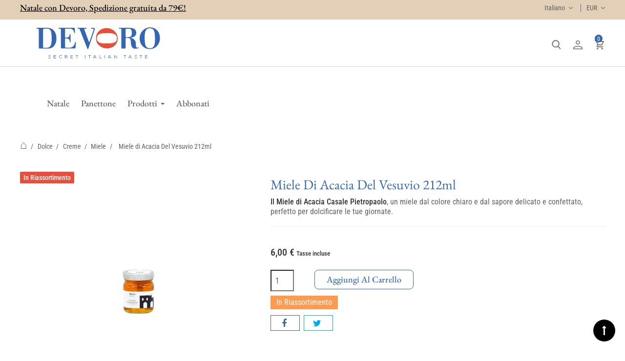

--- FILE ---
content_type: text/html; charset=utf-8
request_url: https://devoro.shop/it/dolce/creme/miele/miele-di-acacia-del-vesuvio-212ml
body_size: 20037
content:
<!doctype html>
<html lang="it"> 
 <head>
  <meta name="viewport" content="width=device-width, initial-scale=1">
  <link rel="preload" href="https://devoroprod.kleecks-cdn.com/197-large_default/miele-di-acacia-280g-casale-pietropaolo-devoro.jpg?cksizes=500" as="image" fetchpriority="high">
  <link rel="preload" href="https://devoroprod.kleecks-cdn.com/img/logo-1736861144.svg" as="image" fetchpriority="high"> 
  <meta charset="UTF-8"> 
  <meta http-equiv="x-ua-compatible" content="ie=edge"> 
  <title>Miele di Acacia Del Vesuvio 212ml</title>   
  <meta name="description" content="Miele di Acacia Casale Pietropaolo, miele chiaro e dal sapore delicato e confettato, perfetto per dolcificare le tue giornate. Scoprila su Devoro."> 
  <meta name="keywords" content="">           
  <script type="application/ld+json">{
    "@context": "https://schema.org",
    "@type": "WebPage",
    "isPartOf": {
      "@type": "WebSite",
      "url":  "https://devoro.shop/it/",
      "name": "Devoro | Official Website"
    },
    "name": "Miele di Acacia Del Vesuvio 212ml",
    "url":  "https://devoro.shop/it/dolce/creme/miele/miele-di-acacia-del-vesuvio-212ml"
  }</script> 
  <script type="application/ld+json">{
      "@context": "https://schema.org",
      "@type": "BreadcrumbList",
      "itemListElement": [
                  {
            "@type": "ListItem",
            "position": 1,
            "name": "Home",
            "item": "https://devoro.shop/it/"
          },                  {
            "@type": "ListItem",
            "position": 2,
            "name": "Prodotti",
            "item": "https://devoro.shop/it/prodotti"
          },                  {
            "@type": "ListItem",
            "position": 3,
            "name": "Dolce",
            "item": "https://devoro.shop/it/dolce"
          },                  {
            "@type": "ListItem",
            "position": 4,
            "name": "Creme",
            "item": "https://devoro.shop/it/dolce/creme"
          },                  {
            "@type": "ListItem",
            "position": 5,
            "name": "Miele",
            "item": "https://devoro.shop/it/dolce/creme/miele"
          },                  {
            "@type": "ListItem",
            "position": 6,
            "name": "Miele di Acacia Del Vesuvio 212ml",
            "item": "https://devoro.shop/it/dolce/creme/miele/miele-di-acacia-del-vesuvio-212ml"
          }              ]
    }</script> 
  <script type="application/ld+json">{
    "@context": "https://schema.org/",
    "@type": "Product",
    "name": "Miele di Acacia Del Vesuvio 212ml",
    "description": "Miele di Acacia Casale Pietropaolo, miele chiaro e dal sapore delicato e confettato, perfetto per dolcificare le tue giornate. Scoprila su Devoro.",
    "category": "Miele",
    "image" :"https://devoroprod.kleecks-cdn.com/197-home_default/miele-di-acacia-280g-casale-pietropaolo-devoro.jpg",    "sku": "91",
    "mpn": "DVR00057"
        ,
    "brand": {
      "@type": "Thing",
      "name": "Casale PietroPaolo"
    }
                ,
    "offers": {
      "@type": "Offer",
      "priceCurrency": "EUR",
      "name": "Miele di Acacia Del Vesuvio 212ml",
      "price": "6",
      "url": "https://devoro.shop/it/dolce/creme/miele/miele-di-acacia-del-vesuvio-212ml",
      "priceValidUntil": "2026-02-01",
              "image": ["https://devoroprod.kleecks-cdn.com/197-large_default/miele-di-acacia-280g-casale-pietropaolo-devoro.jpg"],
            "sku": "91",
      "mpn": "DVR00057",
                        "availability": "https://schema.org/OutOfStock",
      "seller": {
        "@type": "Organization",
        "name": "Devoro | Official Website"
      }
    }
      }</script> 
  <meta property="og:title" content="Miele di Acacia Del Vesuvio 212ml"> 
  <meta property="og:description" content="Miele di Acacia Casale Pietropaolo, miele chiaro e dal sapore delicato e confettato, perfetto per dolcificare le tue giornate. Scoprila su Devoro."> 
  <meta property="og:url" content="https://devoro.shop/it/dolce/creme/miele/miele-di-acacia-del-vesuvio-212ml"> 
  <meta property="og:site_name" content="Devoro | Official Website">    <!-- Codezeel added -->  
  <link rel="stylesheet" href="https://devoroprod.kleecks-cdn.com/themes/Devoro301/assets/css/theme.css" type="text/css" media="all"> 
  <link rel="stylesheet" href="https://devoroprod.kleecks-cdn.com/themes/Devoro301/assets/css/font-awesome.css" type="text/css" media="all">                  
  <link rel="preload" href="https://devoroprod.kleecks-cdn.com/modules/ets_megamenu/views/css/megamenu.css" type="text/css" media="all" as="style" onload="this.rel='stylesheet'">  
  <link rel="stylesheet" href="https://devoroprod.kleecks-cdn.com/themes/Devoro301/assets/css/custom.css" type="text/css" media="all"> 
  <script type="text/javascript">var prestashop = {"cart":{"products":[],"totals":{"total":{"type":"total","label":"Totale","amount":0,"value":"0,00\u00a0\u20ac"},"total_including_tax":{"type":"total","label":"Totale (tasse incl.)","amount":0,"value":"0,00\u00a0\u20ac"},"total_excluding_tax":{"type":"total","label":"Totale (tasse escl.)","amount":0,"value":"0,00\u00a0\u20ac"}},"subtotals":{"products":{"type":"products","label":"Totale parziale","amount":0,"value":"0,00\u00a0\u20ac"},"discounts":null,"shipping":{"type":"shipping","label":"Spedizione","amount":0,"value":""},"tax":{"type":"tax","label":"Iva inclusa","amount":0,"value":"0,00\u00a0\u20ac"}},"products_count":0,"summary_string":"0 articoli","vouchers":{"allowed":1,"added":[]},"discounts":[],"minimalPurchase":0,"minimalPurchaseRequired":""},"currency":{"id":1,"name":"Euro","iso_code":"EUR","iso_code_num":"978","sign":"\u20ac"},"customer":{"lastname":null,"firstname":null,"email":null,"birthday":null,"newsletter":null,"newsletter_date_add":null,"optin":null,"website":null,"company":null,"siret":null,"ape":null,"is_logged":false,"gender":{"type":null,"name":null},"addresses":[]},"country":{"id_zone":9,"id_currency":0,"call_prefix":39,"iso_code":"IT","active":"1","contains_states":"1","need_identification_number":"0","need_zip_code":"1","zip_code_format":"NNNNN","display_tax_label":"1","name":"Italia","id":10},"language":{"name":"Italiano (Italian)","iso_code":"it","locale":"it-IT","language_code":"it-it","active":"1","is_rtl":"0","date_format_lite":"d\/m\/Y","date_format_full":"d\/m\/Y H:i:s","id":7},"page":{"title":"","canonical":"https:\/\/devoro.shop\/it\/dolce\/creme\/miele\/miele-di-acacia-del-vesuvio-212ml","meta":{"title":"Miele di Acacia Del Vesuvio 212ml","description":"Miele di Acacia Casale Pietropaolo, miele chiaro e dal sapore delicato e confettato, perfetto per dolcificare le tue giornate. Scoprila su Devoro.","keywords":"","robots":"index"},"page_name":"product","body_classes":{"lang-it":true,"lang-rtl":false,"country-IT":true,"currency-EUR":true,"layout-full-width":true,"page-product":true,"tax-display-enabled":true,"page-customer-account":false,"product-id-91":true,"product-Miele di Acacia Del Vesuvio 212ml":true,"product-id-category-66":true,"product-id-manufacturer-6":true,"product-id-supplier-0":true,"product-available-for-order":true},"admin_notifications":[],"password-policy":{"feedbacks":{"0":"Molto debole","1":"Debole","2":"Media","3":"Forte","4":"Molto forte","Straight rows of keys are easy to guess":"I tasti consecutivi sono facili da indovinare","Short keyboard patterns are easy to guess":"Gli schemi brevi sulla tastiera sono facili da indovinare","Use a longer keyboard pattern with more turns":"Utilizza uno schema pi\u00f9 lungo sulla tastiera con pi\u00f9 variazioni","Repeats like \"aaa\" are easy to guess":"Le ripetizioni come \u201caaa\u201d sono facili da indovinare","Repeats like \"abcabcabc\" are only slightly harder to guess than \"abc\"":"Le ripetizioni come \u201cabcabcabc\u201d sono solo leggermente pi\u00f9 difficili da indovinare rispetto ad \u201cabc\u201d","Sequences like abc or 6543 are easy to guess":"Le sequenze come \"abc\" o 6543 sono facili da indovinare","Recent years are easy to guess":"Gli anni recenti sono facili da indovinare","Dates are often easy to guess":"Le date sono spesso facili da indovinare","This is a top-10 common password":"Questa \u00e8 una delle 10 password pi\u00f9 comuni","This is a top-100 common password":"Questa \u00e8 una delle 100 password pi\u00f9 comuni","This is a very common password":"Questa password \u00e8 molto comune","This is similar to a commonly used password":"Questa password \u00e8 simile a un\u2019altra comunemente utilizzata","A word by itself is easy to guess":"Una parola di per s\u00e9 \u00e8 facile da indovinare","Names and surnames by themselves are easy to guess":"Nomi e cognomi sono di per s\u00e9 facili da indovinare","Common names and surnames are easy to guess":"Nomi e cognomi comuni sono facili da indovinare","Use a few words, avoid common phrases":"Utilizza diverse parole, evita le frasi comuni","No need for symbols, digits, or uppercase letters":"Nessun bisogno di simboli, cifre o lettere maiuscole","Avoid repeated words and characters":"Evita parole e caratteri ripetuti","Avoid sequences":"Evita le sequenze","Avoid recent years":"Evita gli anni recenti","Avoid years that are associated with you":"Evita gli anni associati a te","Avoid dates and years that are associated with you":"Evita date e anni associati a te","Capitalization doesn't help very much":"Le maiuscole non sono molto efficaci","All-uppercase is almost as easy to guess as all-lowercase":"Tutto maiuscolo \u00e8 quasi altrettanto facile da indovinare di tutto minuscolo","Reversed words aren't much harder to guess":"Le parole al contrario non sono molto pi\u00f9 difficili da indovinare","Predictable substitutions like '@' instead of 'a' don't help very much":"Sostituzioni prevedibili come \"@\" invece di \"a\" non sono molto efficaci","Add another word or two. Uncommon words are better.":"Aggiungi una o due parole in pi\u00f9. Le parole insolite sono pi\u00f9 sicure."}}},"shop":{"name":"Devoro | Official Website","logo":"https:\/\/devoroprod.kleecks-cdn.com\/img\/logo-1736861144.svg","stores_icon":"https:\/\/devoroprod.kleecks-cdn.com\/img\/logo_stores.png","favicon":"https:\/\/devoroprod.kleecks-cdn.com\/img\/favicon.ico"},"core_js_public_path":"\/themes\/","urls":{"base_url":"https:\/\/devoro.shop\/","current_url":"https:\/\/devoro.shop\/it\/dolce\/creme\/miele\/miele-di-acacia-del-vesuvio-212ml","shop_domain_url":"https:\/\/devoro.shop\/","img_ps_url":"https:\/\/devoro.shop\/img\/","img_cat_url":"https:\/\/devoro.shop\/img\/c\/","img_lang_url":"https:\/\/devoro.shop\/img\/l\/","img_prod_url":"https:\/\/devoro.shop\/img\/p\/","img_manu_url":"https:\/\/devoro.shop\/img\/m\/","img_sup_url":"https:\/\/devoro.shop\/img\/su\/","img_ship_url":"https:\/\/devoro.shop\/img\/s\/","img_store_url":"https:\/\/devoro.shop\/img\/st\/","img_col_url":"https:\/\/devoro.shop\/img\/co\/","img_url":"https:\/\/devoro.shop\/themes\/Devoro301\/assets\/img\/","css_url":"https:\/\/devoro.shop\/themes\/Devoro301\/assets\/css\/","js_url":"https:\/\/devoro.shop\/themes\/Devoro301\/assets\/js\/","pic_url":"https:\/\/devoro.shop\/upload\/","theme_assets":"https:\/\/devoro.shop\/themes\/Devoro301\/assets\/","theme_dir":"https:\/\/devoro.shop\/srv\/data\/web\/vhosts\/devoro.mypresta.shop\/htdocs\/themes\/Devoro301\/","pages":{"address":"https:\/\/devoro.shop\/it\/indirizzo","addresses":"https:\/\/devoro.shop\/it\/indirizzi","authentication":"https:\/\/devoro.shop\/it\/login","manufacturer":"https:\/\/devoro.shop\/it\/marche","cart":"https:\/\/devoro.shop\/it\/carrello","category":"https:\/\/devoro.shop\/it\/index.php?controller=category","cms":"https:\/\/devoro.shop\/it\/index.php?controller=cms","contact":"https:\/\/devoro.shop\/it\/contattaci","discount":"https:\/\/devoro.shop\/it\/buoni-sconto","guest_tracking":"https:\/\/devoro.shop\/it\/tracciatura-ospite","history":"https:\/\/devoro.shop\/it\/cronologia-ordini","identity":"https:\/\/devoro.shop\/it\/dati-personali","index":"https:\/\/devoro.shop\/it\/","my_account":"https:\/\/devoro.shop\/it\/account","order_confirmation":"https:\/\/devoro.shop\/it\/conferma-ordine","order_detail":"https:\/\/devoro.shop\/it\/index.php?controller=order-detail","order_follow":"https:\/\/devoro.shop\/it\/segui-ordine","order":"https:\/\/devoro.shop\/it\/ordine","order_return":"https:\/\/devoro.shop\/it\/index.php?controller=order-return","order_slip":"https:\/\/devoro.shop\/it\/buono-ordine","pagenotfound":"https:\/\/devoro.shop\/it\/pagina-non-trovata","password":"https:\/\/devoro.shop\/it\/recupero-password","pdf_invoice":"https:\/\/devoro.shop\/it\/index.php?controller=pdf-invoice","pdf_order_return":"https:\/\/devoro.shop\/it\/index.php?controller=pdf-order-return","pdf_order_slip":"https:\/\/devoro.shop\/it\/index.php?controller=pdf-order-slip","prices_drop":"https:\/\/devoro.shop\/it\/offerte","product":"https:\/\/devoro.shop\/it\/index.php?controller=product","registration":"https:\/\/devoro.shop\/it\/registrazione","search":"https:\/\/devoro.shop\/it\/ricerca","sitemap":"https:\/\/devoro.shop\/it\/mappa-del-sito","stores":"https:\/\/devoro.shop\/it\/negozi","supplier":"https:\/\/devoro.shop\/it\/fornitori","new_products":"https:\/\/devoro.shop\/it\/nuovi-prodotti","brands":"https:\/\/devoro.shop\/it\/marche","register":"https:\/\/devoro.shop\/it\/registrazione","order_login":"https:\/\/devoro.shop\/it\/ordine?login=1"},"alternative_langs":{"en-us":"https:\/\/devoro.shop\/en\/sweet\/creams\/honey\/acacia-honey-from-vesuvius","fr-fr":"https:\/\/devoro.shop\/fr\/sucre\/cremes\/miel\/miel-d-acacia-du-vesuve","de-de":"https:\/\/devoro.shop\/de\/26-nachtisch\/creme\/66-honig\/91-akazienhonig-vom-vesuv.html","it-it":"https:\/\/devoro.shop\/it\/dolce\/creme\/miele\/miele-di-acacia-del-vesuvio-212ml"},"actions":{"logout":"https:\/\/devoro.shop\/it\/?mylogout="},"no_picture_image":{"bySize":{"cart_default":{"url":"https:\/\/devoroprod.kleecks-cdn.com\/img\/p\/it-default-cart_default.jpg","width":240,"height":240},"small_default":{"url":"https:\/\/devoroprod.kleecks-cdn.com\/img\/p\/it-default-small_default.jpg","width":240,"height":240},"medium_default":{"url":"https:\/\/devoroprod.kleecks-cdn.com\/img\/p\/it-default-medium_default.jpg","width":640,"height":640},"home_default":{"url":"https:\/\/devoroprod.kleecks-cdn.com\/img\/p\/it-default-home_default.jpg","width":640,"height":640},"large_default":{"url":"https:\/\/devoroprod.kleecks-cdn.com\/img\/p\/it-default-large_default.jpg","width":1500,"height":1500}},"small":{"url":"https:\/\/devoroprod.kleecks-cdn.com\/img\/p\/it-default-cart_default.jpg","width":240,"height":240},"medium":{"url":"https:\/\/devoroprod.kleecks-cdn.com\/img\/p\/it-default-medium_default.jpg","width":640,"height":640},"large":{"url":"https:\/\/devoroprod.kleecks-cdn.com\/img\/p\/it-default-large_default.jpg","width":1500,"height":1500},"legend":""}},"configuration":{"display_taxes_label":true,"display_prices_tax_incl":true,"is_catalog":false,"show_prices":true,"opt_in":{"partner":true},"quantity_discount":{"type":"discount","label":"Sconto unit\u00e0"},"voucher_enabled":1,"return_enabled":0},"field_required":[],"breadcrumb":{"links":[{"title":"Home","url":"https:\/\/devoro.shop\/it\/"},{"title":"Prodotti","url":"https:\/\/devoro.shop\/it\/prodotti"},{"title":"Dolce","url":"https:\/\/devoro.shop\/it\/dolce"},{"title":"Creme","url":"https:\/\/devoro.shop\/it\/dolce\/creme"},{"title":"Miele","url":"https:\/\/devoro.shop\/it\/dolce\/creme\/miele"},{"title":"Miele di Acacia Del Vesuvio 212ml","url":"https:\/\/devoro.shop\/it\/dolce\/creme\/miele\/miele-di-acacia-del-vesuvio-212ml"}],"count":6},"link":{"protocol_link":"https:\/\/","protocol_content":"https:\/\/"},"time":1768616641,"static_token":"18313de9f37be27e887668bf4527041c","token":"674aa5468e892d31279f03936b20b2ae","debug":false};
        var prestashopFacebookAjaxController = "https:\/\/devoro.shop\/it\/module\/ps_facebook\/Ajax";
        var psemailsubscription_subscription = "https:\/\/devoro.shop\/it\/module\/ps_emailsubscription\/subscription";
        var psr_icon_color = "#0d6efd";</script> 
  <script type="text/javascript">
    var lgcookieslaw_consent_mode = 0;
    var lgcookieslaw_banner_url_ajax_controller = "https://devoro.shop/it/module/lgcookieslaw/ajax";     var lgcookieslaw_cookie_values = null;     var lgcookieslaw_saved_preferences = 0;
    var lgcookieslaw_ajax_calls_token = "a5b3311dd0ac2b0ff4daf13d8ec8f816";
    var lgcookieslaw_reload = 1;
    var lgcookieslaw_block_navigation = 0;
    var lgcookieslaw_banner_position = 2;
    var lgcookieslaw_show_fixed_button = 1;
    var lgcookieslaw_save_user_consent = 1;
    var lgcookieslaw_reject_cookies_when_closing_banner = 0;
</script>  
  <script>
  window.dataLayer = window.dataLayer || [];
  function gtag(){dataLayer.push(arguments);}
  gtag('js', new Date());
  gtag(
    'config',
    'G-J675QSTK87',
    {
      'debug_mode':false
                      }
  );
</script> 
  <meta name="google-site-verification" content="A8AWXzWOX4PN-VhwMjvVpNc3QwjoXtJ6DaRxdIHjyf8"><!-- Google tag (gtag.js) -->  
  <script>
  window.dataLayer = window.dataLayer || [];
  function gtag(){dataLayer.push(arguments);}
  gtag('js', new Date());

  gtag('config', 'AW-16548523771');
</script> 
  <script type="text/javascript">
//<![CDATA[
	var animation_places = parseInt(3);
	var fly_to_card_from_modal = Boolean(1);
	var fly_to_card = Boolean(1);
	var fly_to_card_fade_out = Boolean(0);
	var fly_to_card_image_type = parseInt(0);
	var fly_to_card_speed = (parseInt(1)) * 0.5 * 1000;
	var shake_effect = Boolean(0);
	var shake_counts = parseInt(1) + 1;
	var scroll_to_cart = Boolean(1);
	var progress_wheel = Boolean(1);
	var type_of_message = parseInt(1);
	var message_location = parseInt(1);
	var message_text = '{LINKED_NAME} aggiunto con successo al tuo carrello';
	var background_message_color = '#3567B0';
	var text_message_color = '#ffffff';
	var text_message_size = parseInt(13);
	var automatically_message_hide = Boolean(1);
	var message_hide_time = (parseInt(2) + 1) * 1000;
	var link_to_order = 'https://devoro.shop/it/ordine';
	var redirect_to_order = Boolean(0);
	var redirect_after = parseInt(0);
	var greaterThan1750 = Boolean('1');
	var thumbnail_parent_path = 'article';
	var thumbnail_container_path = '.thumbnail-container';
	var append_to_path = '.product-price-and-shipping';
	var small_cart_path = '.blockcart';
			var pageName = 'product';
		var staticToken = '18313de9f37be27e887668bf4527041c';
	//]]>
</script> 
  <style>.ets_mm_megamenu .mm_menus_li .h4,
.ets_mm_megamenu .mm_menus_li .h5,
.ets_mm_megamenu .mm_menus_li .h6,
.ets_mm_megamenu .mm_menus_li .h1,
.ets_mm_megamenu .mm_menus_li .h2,
.ets_mm_megamenu .mm_menus_li .h3,
.ets_mm_megamenu .mm_menus_li .h4 *:not(i),
.ets_mm_megamenu .mm_menus_li .h5 *:not(i),
.ets_mm_megamenu .mm_menus_li .h6 *:not(i),
.ets_mm_megamenu .mm_menus_li .h1 *:not(i),
.ets_mm_megamenu .mm_menus_li .h2 *:not(i),
.ets_mm_megamenu .mm_menus_li .h3 *:not(i),
.ets_mm_megamenu .mm_menus_li > a{
    font-family: inherit;
}
.ets_mm_megamenu *:not(.fa):not(i){
    font-family: 'EB Garamond';
}

.ets_mm_block *{
    font-size: 16px;
}    

@media (min-width: 768px){
/*layout 1*/
    .ets_mm_megamenu.layout_layout1{
        background: ;
    }
    .layout_layout1 .ets_mm_megamenu_content{
      background: linear-gradient(#FFFFFF, #F2F2F2) repeat scroll 0 0 rgba(0, 0, 0, 0);
      background: -webkit-linear-gradient(#FFFFFF, #F2F2F2) repeat scroll 0 0 rgba(0, 0, 0, 0);
      background: -o-linear-gradient(#FFFFFF, #F2F2F2) repeat scroll 0 0 rgba(0, 0, 0, 0);
    }
    .ets_mm_megamenu.layout_layout1:not(.ybc_vertical_menu) .mm_menus_ul{
         background: ;
    }

    #header .layout_layout1:not(.ybc_vertical_menu) .mm_menus_li > a,
    .layout_layout1 .ybc-menu-vertical-button,
    .layout_layout1 .mm_extra_item *{
        color: #484848
    }
    .layout_layout1 .ybc-menu-vertical-button .ybc-menu-button-toggle_icon_default .icon-bar{
        background-color: #484848
    }
    .layout_layout1:not(.click_open_submenu) .mm_menus_li:hover > a,
    .layout_layout1.click_open_submenu .mm_menus_li.open_li > a,
    .layout_layout1 .mm_menus_li.active > a,
    #header .layout_layout1:not(.click_open_submenu) .mm_menus_li:hover > a,
    #header .layout_layout1.click_open_submenu .mm_menus_li.open_li > a,
    #header .layout_layout1 .mm_menus_li.menu_hover > a,
    .layout_layout1:hover .ybc-menu-vertical-button,
    .layout_layout1 .mm_extra_item button[type="submit"]:hover i,
    #header .layout_layout1 .mm_menus_li.active > a{
        color: #ec4249;
    }
    
    .layout_layout1:not(.ybc_vertical_menu):not(.click_open_submenu) .mm_menus_li > a:before,
    .layout_layout1:not(.ybc_vertical_menu).click_open_submenu .mm_menus_li.open_li > a:before,
    .layout_layout1.ybc_vertical_menu:hover .ybc-menu-vertical-button:before,
    .layout_layout1:hover .ybc-menu-vertical-button .ybc-menu-button-toggle_icon_default .icon-bar,
    .ybc-menu-vertical-button.layout_layout1:hover{background-color: #ec4249;}
    
    .layout_layout1:not(.ybc_vertical_menu):not(.click_open_submenu) .mm_menus_li:hover > a,
    .layout_layout1:not(.ybc_vertical_menu).click_open_submenu .mm_menus_li.open_li > a,
    .layout_layout1:not(.ybc_vertical_menu) .mm_menus_li.menu_hover > a,
    .ets_mm_megamenu.layout_layout1.ybc_vertical_menu:hover,
    #header .layout_layout1:not(.ybc_vertical_menu):not(.click_open_submenu) .mm_menus_li:hover > a,
    #header .layout_layout1:not(.ybc_vertical_menu).click_open_submenu .mm_menus_li.open_li > a,
    #header .layout_layout1:not(.ybc_vertical_menu) .mm_menus_li.menu_hover > a,
    .ets_mm_megamenu.layout_layout1.ybc_vertical_menu:hover{
        background: #ffffff;
    }
    
    .layout_layout1.ets_mm_megamenu .mm_columns_ul,
    .layout_layout1.ybc_vertical_menu .mm_menus_ul{
        background-color: #ffffff;
    }
    #header .layout_layout1 .ets_mm_block_content a,
    #header .layout_layout1 .ets_mm_block_content p,
    .layout_layout1.ybc_vertical_menu .mm_menus_li > a,
    #header .layout_layout1.ybc_vertical_menu .mm_menus_li > a{
        color: #414141;
    }
    
    .layout_layout1 .mm_columns_ul .h1,
    .layout_layout1 .mm_columns_ul .h2,
    .layout_layout1 .mm_columns_ul .h3,
    .layout_layout1 .mm_columns_ul .h4,
    .layout_layout1 .mm_columns_ul .h5,
    .layout_layout1 .mm_columns_ul .h6,
    .layout_layout1 .mm_columns_ul .ets_mm_block > .h1 a,
    .layout_layout1 .mm_columns_ul .ets_mm_block > .h2 a,
    .layout_layout1 .mm_columns_ul .ets_mm_block > .h3 a,
    .layout_layout1 .mm_columns_ul .ets_mm_block > .h4 a,
    .layout_layout1 .mm_columns_ul .ets_mm_block > .h5 a,
    .layout_layout1 .mm_columns_ul .ets_mm_block > .h6 a,
    #header .layout_layout1 .mm_columns_ul .ets_mm_block > .h1 a,
    #header .layout_layout1 .mm_columns_ul .ets_mm_block > .h2 a,
    #header .layout_layout1 .mm_columns_ul .ets_mm_block > .h3 a,
    #header .layout_layout1 .mm_columns_ul .ets_mm_block > .h4 a,
    #header .layout_layout1 .mm_columns_ul .ets_mm_block > .h5 a,
    #header .layout_layout1 .mm_columns_ul .ets_mm_block > .h6 a,
    .layout_layout1 .mm_columns_ul .h1,
    .layout_layout1 .mm_columns_ul .h2,
    .layout_layout1 .mm_columns_ul .h3,
    .layout_layout1 .mm_columns_ul .h4,
    .layout_layout1 .mm_columns_ul .h5,
    .layout_layout1 .mm_columns_ul .h6{
        color: #414141;
    }
    
    
    .layout_layout1 li:hover > a,
    .layout_layout1 li > a:hover,
    .layout_layout1 .mm_tabs_li.open .mm_tab_toggle_title,
    .layout_layout1 .mm_tabs_li.open .mm_tab_toggle_title a,
    .layout_layout1 .mm_tabs_li:hover .mm_tab_toggle_title,
    .layout_layout1 .mm_tabs_li:hover .mm_tab_toggle_title a,
    #header .layout_layout1 .mm_tabs_li.open .mm_tab_toggle_title,
    #header .layout_layout1 .mm_tabs_li.open .mm_tab_toggle_title a,
    #header .layout_layout1 .mm_tabs_li:hover .mm_tab_toggle_title,
    #header .layout_layout1 .mm_tabs_li:hover .mm_tab_toggle_title a,
    .layout_layout1.ybc_vertical_menu .mm_menus_li > a,
    #header .layout_layout1 li:hover > a,
    .layout_layout1.ybc_vertical_menu:not(.click_open_submenu) .mm_menus_li:hover > a,
    .layout_layout1.ybc_vertical_menu.click_open_submenu .mm_menus_li.open_li > a,
    #header .layout_layout1.ybc_vertical_menu:not(.click_open_submenu) .mm_menus_li:hover > a,
    #header .layout_layout1.ybc_vertical_menu.click_open_submenu .mm_menus_li.open_li > a,
    #header .layout_layout1 .mm_columns_ul .mm_block_type_product .product-title > a:hover,
    #header .layout_layout1 li > a:hover{color: #ec4249;}
    
    
/*end layout 1*/
    
    
    /*layout 2*/
    .ets_mm_megamenu.layout_layout2{
        background-color: #3cabdb;
    }
    
    #header .layout_layout2:not(.ybc_vertical_menu) .mm_menus_li > a,
    .layout_layout2 .ybc-menu-vertical-button,
    .layout_layout2 .mm_extra_item *{
        color: #ffffff
    }
    .layout_layout2 .ybc-menu-vertical-button .ybc-menu-button-toggle_icon_default .icon-bar{
        background-color: #ffffff
    }
    .layout_layout2:not(.ybc_vertical_menu):not(.click_open_submenu) .mm_menus_li:hover > a,
    .layout_layout2:not(.ybc_vertical_menu).click_open_submenu .mm_menus_li.open_li > a,
    .layout_layout2:not(.ybc_vertical_menu) .mm_menus_li.active > a,
    #header .layout_layout2:not(.ybc_vertical_menu):not(.click_open_submenu) .mm_menus_li:hover > a,
    #header .layout_layout2:not(.ybc_vertical_menu).click_open_submenu .mm_menus_li.open_li > a,
    .layout_layout2:hover .ybc-menu-vertical-button,
    .layout_layout2 .mm_extra_item button[type="submit"]:hover i,
    #header .layout_layout2:not(.ybc_vertical_menu) .mm_menus_li.active > a{color: #ffffff;}
    
    .layout_layout2:hover .ybc-menu-vertical-button .ybc-menu-button-toggle_icon_default .icon-bar{
        background-color: #ffffff;
    }
    .layout_layout2:not(.ybc_vertical_menu):not(.click_open_submenu) .mm_menus_li:hover > a,
    .layout_layout2:not(.ybc_vertical_menu).click_open_submenu .mm_menus_li.open_li > a,
    #header .layout_layout2:not(.ybc_vertical_menu):not(.click_open_submenu) .mm_menus_li:hover > a,
    #header .layout_layout2:not(.ybc_vertical_menu).click_open_submenu .mm_menus_li.open_li > a,
    .ets_mm_megamenu.layout_layout2.ybc_vertical_menu:hover{
        background-color: #50b4df;
    }
    
    .layout_layout2.ets_mm_megamenu .mm_columns_ul,
    .layout_layout2.ybc_vertical_menu .mm_menus_ul{
        background-color: #ffffff;
    }
    #header .layout_layout2 .ets_mm_block_content a,
    .layout_layout2.ybc_vertical_menu .mm_menus_li > a,
    #header .layout_layout2.ybc_vertical_menu .mm_menus_li > a,
    #header .layout_layout2 .ets_mm_block_content p{
        color: #666666;
    }
    
    .layout_layout2 .mm_columns_ul .h1,
    .layout_layout2 .mm_columns_ul .h2,
    .layout_layout2 .mm_columns_ul .h3,
    .layout_layout2 .mm_columns_ul .h4,
    .layout_layout2 .mm_columns_ul .h5,
    .layout_layout2 .mm_columns_ul .h6,
    .layout_layout2 .mm_columns_ul .ets_mm_block > .h1 a,
    .layout_layout2 .mm_columns_ul .ets_mm_block > .h2 a,
    .layout_layout2 .mm_columns_ul .ets_mm_block > .h3 a,
    .layout_layout2 .mm_columns_ul .ets_mm_block > .h4 a,
    .layout_layout2 .mm_columns_ul .ets_mm_block > .h5 a,
    .layout_layout2 .mm_columns_ul .ets_mm_block > .h6 a,
    #header .layout_layout2 .mm_columns_ul .ets_mm_block > .h1 a,
    #header .layout_layout2 .mm_columns_ul .ets_mm_block > .h2 a,
    #header .layout_layout2 .mm_columns_ul .ets_mm_block > .h3 a,
    #header .layout_layout2 .mm_columns_ul .ets_mm_block > .h4 a,
    #header .layout_layout2 .mm_columns_ul .ets_mm_block > .h5 a,
    #header .layout_layout2 .mm_columns_ul .ets_mm_block > .h6 a,
    .layout_layout2 .mm_columns_ul .h1,
    .layout_layout2 .mm_columns_ul .h2,
    .layout_layout2 .mm_columns_ul .h3,
    .layout_layout2 .mm_columns_ul .h4,
    .layout_layout2 .mm_columns_ul .h5,
    .layout_layout2 .mm_columns_ul .h6{
        color: #414141;
    }
    
    
    .layout_layout2 li:hover > a,
    .layout_layout2 li > a:hover,
    .layout_layout2 .mm_tabs_li.open .mm_tab_toggle_title,
    .layout_layout2 .mm_tabs_li.open .mm_tab_toggle_title a,
    .layout_layout2 .mm_tabs_li:hover .mm_tab_toggle_title,
    .layout_layout2 .mm_tabs_li:hover .mm_tab_toggle_title a,
    #header .layout_layout2 .mm_tabs_li.open .mm_tab_toggle_title,
    #header .layout_layout2 .mm_tabs_li.open .mm_tab_toggle_title a,
    #header .layout_layout2 .mm_tabs_li:hover .mm_tab_toggle_title,
    #header .layout_layout2 .mm_tabs_li:hover .mm_tab_toggle_title a,
    #header .layout_layout2 li:hover > a,
    .layout_layout2.ybc_vertical_menu .mm_menus_li > a,
    .layout_layout2.ybc_vertical_menu:not(.click_open_submenu) .mm_menus_li:hover > a,
    .layout_layout2.ybc_vertical_menu.click_open_submenu .mm_menus_li.open_li > a,
    #header .layout_layout2.ybc_vertical_menu:not(.click_open_submenu) .mm_menus_li:hover > a,
    #header .layout_layout2.ybc_vertical_menu.click_open_submenu.open_li .mm_menus_li > a,
    #header .layout_layout2 .mm_columns_ul .mm_block_type_product .product-title > a:hover,
    #header .layout_layout2 li > a:hover{color: #fc4444;}
    
    
    
    /*layout 3*/
    .ets_mm_megamenu.layout_layout3,
    .layout_layout3 .mm_tab_li_content{
        background-color: #333333;
        
    }
    #header .layout_layout3:not(.ybc_vertical_menu) .mm_menus_li > a,
    .layout_layout3 .ybc-menu-vertical-button,
    .layout_layout3 .mm_extra_item *{
        color: #ffffff
    }
    .layout_layout3 .ybc-menu-vertical-button .ybc-menu-button-toggle_icon_default .icon-bar{
        background-color: #ffffff
    }
    .layout_layout3:not(.click_open_submenu) .mm_menus_li:hover > a,
    .layout_layout3.click_open_submenu .mm_menus_li.open_li > a,
    .layout_layout3 .mm_menus_li.active > a,
    .layout_layout3 .mm_extra_item button[type="submit"]:hover i,
    #header .layout_layout3:not(.click_open_submenu) .mm_menus_li:hover > a,
    #header .layout_layout3.click_open_submenu .mm_menus_li.open_li > a,
    #header .layout_layout3 .mm_menus_li.active > a,
    .layout_layout3:hover .ybc-menu-vertical-button,
    .layout_layout3:hover .ybc-menu-vertical-button .ybc-menu-button-toggle_icon_default .icon-bar{
        color: #ffffff;
    }
    
    .layout_layout3:not(.ybc_vertical_menu):not(.click_open_submenu) .mm_menus_li:hover > a,
    .layout_layout3:not(.ybc_vertical_menu).click_open_submenu .mm_menus_li.open_li > a,
    #header .layout_layout3:not(.ybc_vertical_menu):not(.click_open_submenu) .mm_menus_li:hover > a,
    #header .layout_layout3:not(.ybc_vertical_menu).click_open_submenu .mm_menus_li.open_li > a,
    .ets_mm_megamenu.layout_layout3.ybc_vertical_menu:hover,
    .layout_layout3 .mm_tabs_li.open .mm_columns_contents_ul,
    .layout_layout3 .mm_tabs_li.open .mm_tab_li_content {
        background-color: #000000;
    }
    .layout_layout3 .mm_tabs_li.open.mm_tabs_has_content .mm_tab_li_content .mm_tab_name::before{
        border-right-color: #000000;
    }
    .layout_layout3.ets_mm_megamenu .mm_columns_ul,
    .ybc_vertical_menu.layout_layout3 .mm_menus_ul.ets_mn_submenu_full_height .mm_menus_li:hover a::before,
    .layout_layout3.ybc_vertical_menu .mm_menus_ul{
        background-color: #000000;
        border-color: #000000;
    }
    #header .layout_layout3 .ets_mm_block_content a,
    #header .layout_layout3 .ets_mm_block_content p,
    .layout_layout3.ybc_vertical_menu .mm_menus_li > a,
    #header .layout_layout3.ybc_vertical_menu .mm_menus_li > a{
        color: #dcdcdc;
    }
    
    .layout_layout3 .mm_columns_ul .h1,
    .layout_layout3 .mm_columns_ul .h2,
    .layout_layout3 .mm_columns_ul .h3,
    .layout_layout3 .mm_columns_ul .h4,
    .layout_layout3 .mm_columns_ul .h5,
    .layout_layout3 .mm_columns_ul .h6,
    .layout_layout3 .mm_columns_ul .ets_mm_block > .h1 a,
    .layout_layout3 .mm_columns_ul .ets_mm_block > .h2 a,
    .layout_layout3 .mm_columns_ul .ets_mm_block > .h3 a,
    .layout_layout3 .mm_columns_ul .ets_mm_block > .h4 a,
    .layout_layout3 .mm_columns_ul .ets_mm_block > .h5 a,
    .layout_layout3 .mm_columns_ul .ets_mm_block > .h6 a,
    #header .layout_layout3 .mm_columns_ul .ets_mm_block > .h1 a,
    #header .layout_layout3 .mm_columns_ul .ets_mm_block > .h2 a,
    #header .layout_layout3 .mm_columns_ul .ets_mm_block > .h3 a,
    #header .layout_layout3 .mm_columns_ul .ets_mm_block > .h4 a,
    #header .layout_layout3 .mm_columns_ul .ets_mm_block > .h5 a,
    #header .layout_layout3 .mm_columns_ul .ets_mm_block > .h6 a,
    .layout_layout3 .mm_columns_ul .h1,
    .layout_layout3 .mm_columns_ul .h2,
    .layout_layout3 .mm_columns_ul .h3,
    .layout_layout3.ybc_vertical_menu:not(.click_open_submenu) .mm_menus_li:hover > a,
    .layout_layout3.ybc_vertical_menu.click_open_submenu .mm_menus_li.open_li > a,
    #header .layout_layout3.ybc_vertical_menu:not(.click_open_submenu) .mm_menus_li:hover > a,
    #header .layout_layout3.ybc_vertical_menu.click_open_submenu .mm_menus_li.open_li > a,
    .layout_layout3 .mm_columns_ul .h4,
    .layout_layout3 .mm_columns_ul .h5,
    .layout_layout3 .mm_columns_ul .h6{
        color: #ec4249;
    }
    
    
    .layout_layout3 li:hover > a,
    .layout_layout3 li > a:hover,
    .layout_layout3 .mm_tabs_li.open .mm_tab_toggle_title,
    .layout_layout3 .mm_tabs_li.open .mm_tab_toggle_title a,
    .layout_layout3 .mm_tabs_li:hover .mm_tab_toggle_title,
    .layout_layout3 .mm_tabs_li:hover .mm_tab_toggle_title a,
    #header .layout_layout3 .mm_tabs_li.open .mm_tab_toggle_title,
    #header .layout_layout3 .mm_tabs_li.open .mm_tab_toggle_title a,
    #header .layout_layout3 .mm_tabs_li:hover .mm_tab_toggle_title,
    #header .layout_layout3 .mm_tabs_li:hover .mm_tab_toggle_title a,
    #header .layout_layout3 li:hover > a,
    #header .layout_layout3 .mm_columns_ul .mm_block_type_product .product-title > a:hover,
    #header .layout_layout3 li > a:hover,
    .layout_layout3.ybc_vertical_menu .mm_menus_li > a,
    .layout_layout3 .has-sub .ets_mm_categories li > a:hover,
    #header .layout_layout3 .has-sub .ets_mm_categories li > a:hover{color: #fc4444;}
    
    
    /*layout 4*/
    
    .ets_mm_megamenu.layout_layout4{
        background-color: #ffffff;
    }
    .ets_mm_megamenu.layout_layout4:not(.ybc_vertical_menu) .mm_menus_ul{
         background: #ffffff;
    }

    #header .layout_layout4:not(.ybc_vertical_menu) .mm_menus_li > a,
    .layout_layout4 .ybc-menu-vertical-button,
    .layout_layout4 .mm_extra_item *{
        color: #333333
    }
    .layout_layout4 .ybc-menu-vertical-button .ybc-menu-button-toggle_icon_default .icon-bar{
        background-color: #333333
    }
    
    .layout_layout4:not(.click_open_submenu) .mm_menus_li:hover > a,
    .layout_layout4.click_open_submenu .mm_menus_li.open_li > a,
    .layout_layout4 .mm_menus_li.active > a,
    #header .layout_layout4:not(.click_open_submenu) .mm_menus_li:hover > a,
    #header .layout_layout4.click_open_submenu .mm_menus_li.open_li > a,
    .layout_layout4:hover .ybc-menu-vertical-button,
    #header .layout_layout4 .mm_menus_li.active > a{color: #ffffff;}
    
    .layout_layout4:hover .ybc-menu-vertical-button .ybc-menu-button-toggle_icon_default .icon-bar{
        background-color: #ffffff;
    }
    
    .layout_layout4:not(.ybc_vertical_menu):not(.click_open_submenu) .mm_menus_li:hover > a,
    .layout_layout4:not(.ybc_vertical_menu).click_open_submenu .mm_menus_li.open_li > a,
    .layout_layout4:not(.ybc_vertical_menu) .mm_menus_li.active > a,
    .layout_layout4:not(.ybc_vertical_menu) .mm_menus_li:hover > span, 
    .layout_layout4:not(.ybc_vertical_menu) .mm_menus_li.active > span,
    #header .layout_layout4:not(.ybc_vertical_menu):not(.click_open_submenu) .mm_menus_li:hover > a,
    #header .layout_layout4:not(.ybc_vertical_menu).click_open_submenu .mm_menus_li.open_li > a,
    #header .layout_layout4:not(.ybc_vertical_menu) .mm_menus_li.active > a,
    .layout_layout4:not(.ybc_vertical_menu):not(.click_open_submenu) .mm_menus_li:hover > a,
    .layout_layout4:not(.ybc_vertical_menu).click_open_submenu .mm_menus_li.open_li > a,
    #header .layout_layout4:not(.ybc_vertical_menu):not(.click_open_submenu) .mm_menus_li:hover > a,
    #header .layout_layout4:not(.ybc_vertical_menu).click_open_submenu .mm_menus_li.open_li > a,
    .ets_mm_megamenu.layout_layout4.ybc_vertical_menu:hover,
    #header .layout_layout4 .mm_menus_li:hover > span, 
    #header .layout_layout4 .mm_menus_li.active > span{
        background-color: #ec4249;
    }
    .layout_layout4 .ets_mm_megamenu_content {
      border-bottom-color: #ec4249;
    }
    
    .layout_layout4.ets_mm_megamenu .mm_columns_ul,
    .ybc_vertical_menu.layout_layout4 .mm_menus_ul .mm_menus_li:hover a::before,
    .layout_layout4.ybc_vertical_menu .mm_menus_ul{
        background-color: #ffffff;
    }
    #header .layout_layout4 .ets_mm_block_content a,
    .layout_layout4.ybc_vertical_menu .mm_menus_li > a,
    #header .layout_layout4.ybc_vertical_menu .mm_menus_li > a,
    #header .layout_layout4 .ets_mm_block_content p{
        color: #666666;
    }
    
    .layout_layout4 .mm_columns_ul .h1,
    .layout_layout4 .mm_columns_ul .h2,
    .layout_layout4 .mm_columns_ul .h3,
    .layout_layout4 .mm_columns_ul .h4,
    .layout_layout4 .mm_columns_ul .h5,
    .layout_layout4 .mm_columns_ul .h6,
    .layout_layout4 .mm_columns_ul .ets_mm_block > .h1 a,
    .layout_layout4 .mm_columns_ul .ets_mm_block > .h2 a,
    .layout_layout4 .mm_columns_ul .ets_mm_block > .h3 a,
    .layout_layout4 .mm_columns_ul .ets_mm_block > .h4 a,
    .layout_layout4 .mm_columns_ul .ets_mm_block > .h5 a,
    .layout_layout4 .mm_columns_ul .ets_mm_block > .h6 a,
    #header .layout_layout4 .mm_columns_ul .ets_mm_block > .h1 a,
    #header .layout_layout4 .mm_columns_ul .ets_mm_block > .h2 a,
    #header .layout_layout4 .mm_columns_ul .ets_mm_block > .h3 a,
    #header .layout_layout4 .mm_columns_ul .ets_mm_block > .h4 a,
    #header .layout_layout4 .mm_columns_ul .ets_mm_block > .h5 a,
    #header .layout_layout4 .mm_columns_ul .ets_mm_block > .h6 a,
    .layout_layout4 .mm_columns_ul .h1,
    .layout_layout4 .mm_columns_ul .h2,
    .layout_layout4 .mm_columns_ul .h3,
    .layout_layout4 .mm_columns_ul .h4,
    .layout_layout4 .mm_columns_ul .h5,
    .layout_layout4 .mm_columns_ul .h6{
        color: #414141;
    }
    
    .layout_layout4 li:hover > a,
    .layout_layout4 li > a:hover,
    .layout_layout4 .mm_tabs_li.open .mm_tab_toggle_title,
    .layout_layout4 .mm_tabs_li.open .mm_tab_toggle_title a,
    .layout_layout4 .mm_tabs_li:hover .mm_tab_toggle_title,
    .layout_layout4 .mm_tabs_li:hover .mm_tab_toggle_title a,
    #header .layout_layout4 .mm_tabs_li.open .mm_tab_toggle_title,
    #header .layout_layout4 .mm_tabs_li.open .mm_tab_toggle_title a,
    #header .layout_layout4 .mm_tabs_li:hover .mm_tab_toggle_title,
    #header .layout_layout4 .mm_tabs_li:hover .mm_tab_toggle_title a,
    #header .layout_layout4 li:hover > a,
    .layout_layout4.ybc_vertical_menu .mm_menus_li > a,
    .layout_layout4.ybc_vertical_menu:not(.click_open_submenu) .mm_menus_li:hover > a,
    .layout_layout4.ybc_vertical_menu.click_open_submenu .mm_menus_li.open_li > a,
    #header .layout_layout4.ybc_vertical_menu:not(.click_open_submenu) .mm_menus_li:hover > a,
    #header .layout_layout4.ybc_vertical_menu.click_open_submenu .mm_menus_li.open_li > a,
    #header .layout_layout4 .mm_columns_ul .mm_block_type_product .product-title > a:hover,
    #header .layout_layout4 li > a:hover{color: #ec4249;}
    
    /* end layout 4*/
    
    
    
    
    /* Layout 5*/
    .ets_mm_megamenu.layout_layout5{
        background-color: #ffffff;
    }
    .ets_mm_megamenu.layout_layout5:not(.ybc_vertical_menu) .mm_menus_ul{
         background: #ffffff;
    }
    
    #header .layout_layout5:not(.ybc_vertical_menu) .mm_menus_li > a,
    .layout_layout5 .ybc-menu-vertical-button,
    .layout_layout5 .mm_extra_item *{
        color: #616160
    }
    .layout_layout5 .ybc-menu-vertical-button .ybc-menu-button-toggle_icon_default .icon-bar{
        background-color: #616160
    }
    .layout_layout5:not(.click_open_submenu) .mm_menus_li:hover > a,
    .layout_layout5.click_open_submenu .mm_menus_li.open_li > a,
    .layout_layout5 .mm_menus_li.active > a,
    .layout_layout5 .mm_extra_item button[type="submit"]:hover i,
    #header .layout_layout5:not(.click_open_submenu) .mm_menus_li:hover > a,
    #header .layout_layout5.click_open_submenu .mm_menus_li.open_li > a,
    #header .layout_layout5 .mm_menus_li.active > a,
    .layout_layout5:hover .ybc-menu-vertical-button{
        color: #E4CFB8;
    }
    .layout_layout5:hover .ybc-menu-vertical-button .ybc-menu-button-toggle_icon_default .icon-bar{
        background-color: #E4CFB8;
    }
    
    .layout_layout5 .mm_menus_li > a:before{background-color: #E4CFB8;}
    

    .layout_layout5:not(.ybc_vertical_menu):not(.click_open_submenu) .mm_menus_li:hover > a,
    .layout_layout5:not(.ybc_vertical_menu).click_open_submenu .mm_menus_li.open_li > a,
    #header .layout_layout5:not(.ybc_vertical_menu):not(.click_open_submenu) .mm_menus_li:hover > a,
    #header .layout_layout5:not(.ybc_vertical_menu).click_open_submenu .mm_menus_li.open_li > a,
    .ets_mm_megamenu.layout_layout5.ybc_vertical_menu:hover,
    #header .layout_layout5:not(.click_open_submenu) .mm_menus_li:hover > a,
    #header .layout_layout5.click_open_submenu .mm_menus_li.open_li > a{
        background-color: #ffffff;
    }
    
    .layout_layout5.ets_mm_megamenu .mm_columns_ul,
    .ybc_vertical_menu.layout_layout5 .mm_menus_ul .mm_menus_li:hover a::before,
    .layout_layout5.ybc_vertical_menu .mm_menus_ul{
        background-color: #ffffff;
    }
    #header .layout_layout5 .ets_mm_block_content a,
    .layout_layout5.ybc_vertical_menu .mm_menus_li > a,
    #header .layout_layout5.ybc_vertical_menu .mm_menus_li > a,
    #header .layout_layout5 .ets_mm_block_content p{
        color: #333333;
    }
    
    .layout_layout5 .mm_columns_ul .h1,
    .layout_layout5 .mm_columns_ul .h2,
    .layout_layout5 .mm_columns_ul .h3,
    .layout_layout5 .mm_columns_ul .h4,
    .layout_layout5 .mm_columns_ul .h5,
    .layout_layout5 .mm_columns_ul .h6,
    .layout_layout5 .mm_columns_ul .ets_mm_block > .h1 a,
    .layout_layout5 .mm_columns_ul .ets_mm_block > .h2 a,
    .layout_layout5 .mm_columns_ul .ets_mm_block > .h3 a,
    .layout_layout5 .mm_columns_ul .ets_mm_block > .h4 a,
    .layout_layout5 .mm_columns_ul .ets_mm_block > .h5 a,
    .layout_layout5 .mm_columns_ul .ets_mm_block > .h6 a,
    #header .layout_layout5 .mm_columns_ul .ets_mm_block > .h1 a,
    #header .layout_layout5 .mm_columns_ul .ets_mm_block > .h2 a,
    #header .layout_layout5 .mm_columns_ul .ets_mm_block > .h3 a,
    #header .layout_layout5 .mm_columns_ul .ets_mm_block > .h4 a,
    #header .layout_layout5 .mm_columns_ul .ets_mm_block > .h5 a,
    #header .layout_layout5 .mm_columns_ul .ets_mm_block > .h6 a,
    .layout_layout5 .mm_columns_ul .h1,
    .layout_layout5 .mm_columns_ul .h2,
    .layout_layout5 .mm_columns_ul .h3,
    .layout_layout5 .mm_columns_ul .h4,
    .layout_layout5 .mm_columns_ul .h5,
    .layout_layout5 .mm_columns_ul .h6{
        color: #616160;
    }
    
    .layout_layout5 li:hover > a,
    .layout_layout5 li > a:hover,
    .layout_layout5 .mm_tabs_li.open .mm_tab_toggle_title,
    .layout_layout5 .mm_tabs_li.open .mm_tab_toggle_title a,
    .layout_layout5 .mm_tabs_li:hover .mm_tab_toggle_title,
    .layout_layout5 .mm_tabs_li:hover .mm_tab_toggle_title a,
    #header .layout_layout5 .mm_tabs_li.open .mm_tab_toggle_title,
    #header .layout_layout5 .mm_tabs_li.open .mm_tab_toggle_title a,
    #header .layout_layout5 .mm_tabs_li:hover .mm_tab_toggle_title,
    #header .layout_layout5 .mm_tabs_li:hover .mm_tab_toggle_title a,
    .layout_layout5.ybc_vertical_menu .mm_menus_li > a,
    #header .layout_layout5 li:hover > a,
    .layout_layout5.ybc_vertical_menu:not(.click_open_submenu) .mm_menus_li:hover > a,
    .layout_layout5.ybc_vertical_menu.click_open_submenu .mm_menus_li.open_li > a,
    #header .layout_layout5.ybc_vertical_menu:not(.click_open_submenu) .mm_menus_li:hover > a,
    #header .layout_layout5.ybc_vertical_menu.click_open_submenu .mm_menus_li.open_li > a,
    #header .layout_layout5 .mm_columns_ul .mm_block_type_product .product-title > a:hover,
    #header .layout_layout5 li > a:hover{color: #E4CFB8;}
    
    /*end layout 5*/
}


@media (max-width: 767px){
    .ybc-menu-vertical-button,
    .transition_floating .close_menu, 
    .transition_full .close_menu{
        background-color: #E4CFB8;
        color: #616160;
    }
    .transition_floating .close_menu *, 
    .transition_full .close_menu *,
    .ybc-menu-vertical-button .icon-bar{
        color: #616160;
    }

    .close_menu .icon-bar,
    .ybc-menu-vertical-button .icon-bar {
      background-color: #616160;
    }
    .mm_menus_back_icon{
        border-color: #616160;
    }
    
    .layout_layout1:not(.click_open_submenu) .mm_menus_li:hover > a,
    .layout_layout1.click_open_submenu .mm_menus_li.open_li > a,
    .layout_layout1 .mm_menus_li.menu_hover > a,
    #header .layout_layout1 .mm_menus_li.menu_hover > a,
    #header .layout_layout1:not(.click_open_submenu) .mm_menus_li:hover > a,
    #header .layout_layout1.click_open_submenu .mm_menus_li.open_li > a{
        color: #ec4249;
    }
    
    
    .layout_layout1:not(.click_open_submenu) .mm_menus_li:hover > a,
    .layout_layout1.click_open_submenu .mm_menus_li.open_li > a,
    .layout_layout1 .mm_menus_li.menu_hover > a,
    #header .layout_layout1 .mm_menus_li.menu_hover > a,
    #header .layout_layout1:not(.click_open_submenu) .mm_menus_li:hover > a,
    #header .layout_layout1.click_open_submenu .mm_menus_li.open_li > a{
        background-color: #ffffff;
    }
    .layout_layout1 li:hover > a,
    .layout_layout1 li > a:hover,
    #header .layout_layout1 li:hover > a,
    #header .layout_layout1 .mm_columns_ul .mm_block_type_product .product-title > a:hover,
    #header .layout_layout1 li > a:hover{
        color: #ec4249;
    }
    
    /*------------------------------------------------------*/
    
    
    .layout_layout2:not(.click_open_submenu) .mm_menus_li:hover > a,
    .layout_layout2.click_open_submenu .mm_menus_li.open_li > a,
    #header .layout_layout2:not(.click_open_submenu) .mm_menus_li:hover > a,
    #header .layout_layout2.click_open_submenu .mm_menus_li.open_li > a
    {color: #ffffff;}
    .layout_layout2 .mm_has_sub.mm_menus_li:hover .arrow::before{
        border-color: #ffffff;
    }
    
    .layout_layout2:not(.click_open_submenu) .mm_menus_li:hover > a,
    .layout_layout2.click_open_submenu .mm_menus_li.open_li > a,
    #header .layout_layout2:not(.click_open_submenu) .mm_menus_li:hover > a,
    #header .layout_layout2.click_open_submenu .mm_menus_li.open_li > a{
        background-color: #50b4df;
    }
    .layout_layout2 li:hover > a,
    .layout_layout2 li > a:hover,
    #header .layout_layout2 li:hover > a,
    #header .layout_layout2 .mm_columns_ul .mm_block_type_product .product-title > a:hover,
    #header .layout_layout2 li > a:hover{color: #fc4444;}
    
    /*------------------------------------------------------*/
    
    

    .layout_layout3:not(.click_open_submenu) .mm_menus_li:hover > a,
    .layout_layout3.click_open_submenu .mm_menus_li.open_li > a,
    #header .layout_layout3:not(.click_open_submenu) .mm_menus_li:hover > a,
    #header .layout_layout3.click_open_submenu .mm_menus_li.open_li > a{
        color: #ffffff;
    }
    .layout_layout3 .mm_has_sub.mm_menus_li:hover .arrow::before{
        border-color: #ffffff;
    }
    
    .layout_layout3:not(.click_open_submenu) .mm_menus_li:hover > a,
    .layout_layout3.click_open_submenu .mm_menus_li.open_li > a,
    #header .layout_layout3:not(.click_open_submenu) .mm_menus_li:hover > a,
    #header .layout_layout3.click_open_submenu .mm_menus_li.open_li > a{
        background-color: #000000;
    }
    .layout_layout3 li:hover > a,
    .layout_layout3 li > a:hover,
    #header .layout_layout3 li:hover > a,
    #header .layout_layout3 .mm_columns_ul .mm_block_type_product .product-title > a:hover,
    #header .layout_layout3 li > a:hover,
    .layout_layout3 .has-sub .ets_mm_categories li > a:hover,
    #header .layout_layout3 .has-sub .ets_mm_categories li > a:hover{color: #fc4444;}
    
    
    
    /*------------------------------------------------------*/
    
    
    .layout_layout4:not(.click_open_submenu) .mm_menus_li:hover > a,
    .layout_layout4.click_open_submenu .mm_menus_li.open_li > a,
    #header .layout_layout4:not(.click_open_submenu) .mm_menus_li:hover > a,
    #header .layout_layout4.click_open_submenu .mm_menus_li.open_li > a{
        color: #ffffff;
    }
    
    .layout_layout4 .mm_has_sub.mm_menus_li:hover .arrow::before{
        border-color: #ffffff;
    }
    
    .layout_layout4:not(.click_open_submenu) .mm_menus_li:hover > a,
    .layout_layout4.click_open_submenu .mm_menus_li.open_li > a,
    #header .layout_layout4:not(.click_open_submenu) .mm_menus_li:hover > a,
    #header .layout_layout4.click_open_submenu .mm_menus_li.open_li > a{
        background-color: #ec4249;
    }
    .layout_layout4 li:hover > a,
    .layout_layout4 li > a:hover,
    #header .layout_layout4 li:hover > a,
    #header .layout_layout4 .mm_columns_ul .mm_block_type_product .product-title > a:hover,
    #header .layout_layout4 li > a:hover{color: #ec4249;}
    
    
    /*------------------------------------------------------*/
    
    
    .layout_layout5:not(.click_open_submenu) .mm_menus_li:hover > a,
    .layout_layout5.click_open_submenu .mm_menus_li.open_li > a,
    #header .layout_layout5:not(.click_open_submenu) .mm_menus_li:hover > a,
    #header .layout_layout5.click_open_submenu .mm_menus_li.open_li > a{
        color: #E4CFB8;
    }

    .layout_layout5 .mm_has_sub.mm_menus_li:hover .arrow::before{
        border-color: #E4CFB8;
    }
    
    .layout_layout5:not(.click_open_submenu) .mm_menus_li:hover > a,
    .layout_layout5.click_open_submenu .mm_menus_li.open_li > a,
    #header .layout_layout5:not(.click_open_submenu) .mm_menus_li:hover > a,
    #header .layout_layout5.click_open_submenu .mm_menus_li.open_li > a{
        background-color: #ffffff;
    }
    .layout_layout5 li:hover > a,
    .layout_layout5 li > a:hover,
    #header .layout_layout5 li:hover > a,
    #header .layout_layout5 .mm_columns_ul .mm_block_type_product .product-title > a:hover,
    #header .layout_layout5 li > a:hover{color: #E4CFB8;}
    
    /*------------------------------------------------------*/
    
    
    
    
}</style> 
  <script type="text/javascript">
    var Days_text = 'Day(s)';
    var Hours_text = 'Hr(s)';
    var Mins_text = 'Min(s)';
    var Sec_text = 'Sec(s)';
</script> 
  <meta property="og:type" content="product"> 
  <meta property="og:image" content="https://devoroprod.kleecks-cdn.com/197-large_default/miele-di-acacia-280g-casale-pietropaolo-devoro.jpg"> 
  <meta property="product:pretax_price:amount" content="5.454545"> 
  <meta property="product:pretax_price:currency" content="EUR"> 
  <meta property="product:price:amount" content="6"> 
  <meta property="product:price:currency" content="EUR"> 
  <meta name="google-site-verification" content="yQEPIEMrgkJRXsWA7YF41_NCwQYVFO3vKIldwKdDT_s"><!-- Google tag (gtag.js) -->
  <script>
window.dataLayer = window.dataLayer || [];
function gtag(){dataLayer.push(arguments);}
gtag('js', new Date());

gtag('config', 'AW-16548523771');
</script>
  <script>
  gtag('event', 'conversion', {
      'send_to': 'AW-16548523771/z355CLPEuKsZEPvd-dI9',
      'value': 1.0,
      'currency': 'EUR',
      'transaction_id': ''
  });
</script><!-- Event snippet for Purchase - PS Marketing w/ Google conversion page -->
  <script>
  gtag('event', 'conversion', {
      'send_to': 'AW-16548523771/p9qqCM6818YZEPvd-dI9',
      'value': 1.0,
      'currency': 'EUR',
      'transaction_id': ''
  });
</script><!-- Event snippet for Acquisto conversion page -->
  <script>
  gtag('event', 'conversion', {
      'send_to': 'AW-16548523771/z355CLPEuKsZEPvd-dI9',
      'value': 50.0,
      'currency': 'EUR',
      'transaction_id': ''
  });
</script>
  <meta name="generator" content="Kleecks">
  <link rel="canonical" href="https://devoro.shop/it/dolce/creme/miele/miele-di-acacia-del-vesuvio-212ml">
  <meta name="robots" content="INDEX,FOLLOW">
  <meta property="og:locale" content="it">
  <meta name="twitter:title" content="Miele di Acacia Del Vesuvio 212ml">
  <meta name="twitter:url" content="https://devoro.shop/it/dolce/creme/miele/miele-di-acacia-del-vesuvio-212ml">
  <meta name="twitter:description" content="Miele di Acacia Casale Pietropaolo, miele chiaro e dal sapore delicato e confettato, perfetto per dolcificare le tue giornate. Scoprila su Devoro.">
  <meta name="twitter:card" content="summary">
  <style>* {
  -webkit-transition: none !important;
  -moz-transition: none !important;
  -o-transition: none !important;
  -ms-transition: none !important;
  transition: none !important;
}</style>
  <style>.breadcrumb ol li:first-child a span:first-child { display:none; }
.breadcrumb ol li a span.k-icohp { font-size: 24px; }
</style>
  <style>/* EB Garamond */
@font-face{font-family:'EB Garamond';font-style:italic;font-weight:400;font-display:swap;src:url(/ck-static/ebgaramond/SlGFmQSNjdsmc35JDF1K5GRwUjcdlttVFm-rI7e8QL9wU6ingQ.woff2) format('woff2');unicode-range:U+0460-052F,U+1C80-1C88,U+20B4,U+2DE0-2DFF,U+A640-A69F,U+FE2E-FE2F}@font-face{font-family:'EB Garamond';font-style:italic;font-weight:400;font-display:swap;src:url(/ck-static/ebgaramond/SlGFmQSNjdsmc35JDF1K5GRwUjcdlttVFm-rI7e8QL95U6ingQ.woff2) format('woff2');unicode-range:U+0301,U+0400-045F,U+0490-0491,U+04B0-04B1,U+2116}@font-face{font-family:'EB Garamond';font-style:italic;font-weight:400;font-display:swap;src:url(/ck-static/ebgaramond/SlGFmQSNjdsmc35JDF1K5GRwUjcdlttVFm-rI7e8QL9xU6ingQ.woff2) format('woff2');unicode-range:U+1F00-1FFF}@font-face{font-family:'EB Garamond';font-style:italic;font-weight:400;font-display:swap;src:url(/ck-static/ebgaramond/SlGFmQSNjdsmc35JDF1K5GRwUjcdlttVFm-rI7e8QL9-U6ingQ.woff2) format('woff2');unicode-range:U+0370-0377,U+037A-037F,U+0384-038A,U+038C,U+038E-03A1,U+03A3-03FF}@font-face{font-family:'EB Garamond';font-style:italic;font-weight:400;font-display:swap;src:url(/ck-static/ebgaramond/SlGFmQSNjdsmc35JDF1K5GRwUjcdlttVFm-rI7e8QL9yU6ingQ.woff2) format('woff2');unicode-range:U+0102-0103,U+0110-0111,U+0128-0129,U+0168-0169,U+01A0-01A1,U+01AF-01B0,U+0300-0301,U+0303-0304,U+0308-0309,U+0323,U+0329,U+1EA0-1EF9,U+20AB}@font-face{font-family:'EB Garamond';font-style:italic;font-weight:400;font-display:swap;src:url(/ck-static/ebgaramond/SlGFmQSNjdsmc35JDF1K5GRwUjcdlttVFm-rI7e8QL9zU6ingQ.woff2) format('woff2');unicode-range:U+0100-02AF,U+0304,U+0308,U+0329,U+1E00-1E9F,U+1EF2-1EFF,U+2020,U+20A0-20AB,U+20AD-20C0,U+2113,U+2C60-2C7F,U+A720-A7FF}@font-face{font-family:'EB Garamond';font-style:italic;font-weight:400;font-display:swap;src:url(/ck-static/ebgaramond/SlGFmQSNjdsmc35JDF1K5GRwUjcdlttVFm-rI7e8QL99U6g.woff2) format('woff2');unicode-range:U+0000-00FF,U+0131,U+0152-0153,U+02BB-02BC,U+02C6,U+02DA,U+02DC,U+0304,U+0308,U+0329,U+2000-206F,U+2074,U+20AC,U+2122,U+2191,U+2193,U+2212,U+2215,U+FEFF,U+FFFD}@font-face{font-family:'EB Garamond';font-style:normal;font-weight:400;font-display:swap;src:url(/ck-static/ebgaramond/SlGUmQSNjdsmc35JDF1K5GR4SDktYw.woff2) format('woff2');unicode-range:U+0460-052F,U+1C80-1C88,U+20B4,U+2DE0-2DFF,U+A640-A69F,U+FE2E-FE2F}@font-face{font-family:'EB Garamond';font-style:normal;font-weight:400;font-display:swap;src:url(/ck-static/ebgaramond/SlGUmQSNjdsmc35JDF1K5GRxSDktYw.woff2) format('woff2');unicode-range:U+0301,U+0400-045F,U+0490-0491,U+04B0-04B1,U+2116}@font-face{font-family:'EB Garamond';font-style:normal;font-weight:400;font-display:swap;src:url(/ck-static/ebgaramond/SlGUmQSNjdsmc35JDF1K5GR5SDktYw.woff2) format('woff2');unicode-range:U+1F00-1FFF}@font-face{font-family:'EB Garamond';font-style:normal;font-weight:400;font-display:swap;src:url(/ck-static/ebgaramond/SlGUmQSNjdsmc35JDF1K5GR2SDktYw.woff2) format('woff2');unicode-range:U+0370-0377,U+037A-037F,U+0384-038A,U+038C,U+038E-03A1,U+03A3-03FF}@font-face{font-family:'EB Garamond';font-style:normal;font-weight:400;font-display:swap;src:url(/ck-static/ebgaramond/SlGUmQSNjdsmc35JDF1K5GR6SDktYw.woff2) format('woff2');unicode-range:U+0102-0103,U+0110-0111,U+0128-0129,U+0168-0169,U+01A0-01A1,U+01AF-01B0,U+0300-0301,U+0303-0304,U+0308-0309,U+0323,U+0329,U+1EA0-1EF9,U+20AB}@font-face{font-family:'EB Garamond';font-style:normal;font-weight:400;font-display:swap;src:url(/ck-static/ebgaramond/SlGUmQSNjdsmc35JDF1K5GR7SDktYw.woff2) format('woff2');unicode-range:U+0100-02AF,U+0304,U+0308,U+0329,U+1E00-1E9F,U+1EF2-1EFF,U+2020,U+20A0-20AB,U+20AD-20C0,U+2113,U+2C60-2C7F,U+A720-A7FF}@font-face{font-family:'EB Garamond';font-style:normal;font-weight:400;font-display:swap;src:url(/ck-static/ebgaramond/SlGUmQSNjdsmc35JDF1K5GR1SDk.woff2) format('woff2');unicode-range:U+0000-00FF,U+0131,U+0152-0153,U+02BB-02BC,U+02C6,U+02DA,U+02DC,U+0304,U+0308,U+0329,U+2000-206F,U+2074,U+20AC,U+2122,U+2191,U+2193,U+2212,U+2215,U+FEFF,U+FFFD}@font-face{font-family:'EB Garamond';font-style:normal;font-weight:500;font-display:swap;src:url(/ck-static/ebgaramond/SlGUmQSNjdsmc35JDF1K5GR4SDktYw.woff2) format('woff2');unicode-range:U+0460-052F,U+1C80-1C88,U+20B4,U+2DE0-2DFF,U+A640-A69F,U+FE2E-FE2F}@font-face{font-family:'EB Garamond';font-style:normal;font-weight:500;font-display:swap;src:url(/ck-static/ebgaramond/SlGUmQSNjdsmc35JDF1K5GRxSDktYw.woff2) format('woff2');unicode-range:U+0301,U+0400-045F,U+0490-0491,U+04B0-04B1,U+2116}@font-face{font-family:'EB Garamond';font-style:normal;font-weight:500;font-display:swap;src:url(/ck-static/ebgaramond/SlGUmQSNjdsmc35JDF1K5GR5SDktYw.woff2) format('woff2');unicode-range:U+1F00-1FFF}@font-face{font-family:'EB Garamond';font-style:normal;font-weight:500;font-display:swap;src:url(/ck-static/ebgaramond/SlGUmQSNjdsmc35JDF1K5GR2SDktYw.woff2) format('woff2');unicode-range:U+0370-0377,U+037A-037F,U+0384-038A,U+038C,U+038E-03A1,U+03A3-03FF}@font-face{font-family:'EB Garamond';font-style:normal;font-weight:500;font-display:swap;src:url(/ck-static/ebgaramond/SlGUmQSNjdsmc35JDF1K5GR6SDktYw.woff2) format('woff2');unicode-range:U+0102-0103,U+0110-0111,U+0128-0129,U+0168-0169,U+01A0-01A1,U+01AF-01B0,U+0300-0301,U+0303-0304,U+0308-0309,U+0323,U+0329,U+1EA0-1EF9,U+20AB}@font-face{font-family:'EB Garamond';font-style:normal;font-weight:500;font-display:swap;src:url(/ck-static/ebgaramond/SlGUmQSNjdsmc35JDF1K5GR7SDktYw.woff2) format('woff2');unicode-range:U+0100-02AF,U+0304,U+0308,U+0329,U+1E00-1E9F,U+1EF2-1EFF,U+2020,U+20A0-20AB,U+20AD-20C0,U+2113,U+2C60-2C7F,U+A720-A7FF}@font-face{font-family:'EB Garamond';font-style:normal;font-weight:500;font-display:swap;src:url(/ck-static/ebgaramond/SlGUmQSNjdsmc35JDF1K5GR1SDk.woff2) format('woff2');unicode-range:U+0000-00FF,U+0131,U+0152-0153,U+02BB-02BC,U+02C6,U+02DA,U+02DC,U+0304,U+0308,U+0329,U+2000-206F,U+2074,U+20AC,U+2122,U+2191,U+2193,U+2212,U+2215,U+FEFF,U+FFFD}
/* Roboto Condensed */
@font-face{font-family:'Roboto Condensed';font-style:italic;font-weight:100;font-display:swap;src:url(/ck-static/robotocondensed/ieVj2ZhZI2eCN5jzbjEETS9weq8-19eLAgM9UvI.woff2) format('woff2');unicode-range:U+0460-052F,U+1C80-1C88,U+20B4,U+2DE0-2DFF,U+A640-A69F,U+FE2E-FE2F}@font-face{font-family:'Roboto Condensed';font-style:italic;font-weight:100;font-display:swap;src:url(/ck-static/robotocondensed/ieVj2ZhZI2eCN5jzbjEETS9weq8-19eLCwM9UvI.woff2) format('woff2');unicode-range:U+0301,U+0400-045F,U+0490-0491,U+04B0-04B1,U+2116}@font-face{font-family:'Roboto Condensed';font-style:italic;font-weight:100;font-display:swap;src:url(/ck-static/robotocondensed/ieVj2ZhZI2eCN5jzbjEETS9weq8-19eLAwM9UvI.woff2) format('woff2');unicode-range:U+1F00-1FFF}@font-face{font-family:'Roboto Condensed';font-style:italic;font-weight:100;font-display:swap;src:url(/ck-static/robotocondensed/ieVj2ZhZI2eCN5jzbjEETS9weq8-19eLDAM9UvI.woff2) format('woff2');unicode-range:U+0370-0377,U+037A-037F,U+0384-038A,U+038C,U+038E-03A1,U+03A3-03FF}@font-face{font-family:'Roboto Condensed';font-style:italic;font-weight:100;font-display:swap;src:url(/ck-static/robotocondensed/ieVj2ZhZI2eCN5jzbjEETS9weq8-19eLAAM9UvI.woff2) format('woff2');unicode-range:U+0102-0103,U+0110-0111,U+0128-0129,U+0168-0169,U+01A0-01A1,U+01AF-01B0,U+0300-0301,U+0303-0304,U+0308-0309,U+0323,U+0329,U+1EA0-1EF9,U+20AB}@font-face{font-family:'Roboto Condensed';font-style:italic;font-weight:100;font-display:swap;src:url(/ck-static/robotocondensed/ieVj2ZhZI2eCN5jzbjEETS9weq8-19eLAQM9UvI.woff2) format('woff2');unicode-range:U+0100-02AF,U+0304,U+0308,U+0329,U+1E00-1E9F,U+1EF2-1EFF,U+2020,U+20A0-20AB,U+20AD-20C0,U+2113,U+2C60-2C7F,U+A720-A7FF}@font-face{font-family:'Roboto Condensed';font-style:italic;font-weight:100;font-display:swap;src:url(/ck-static/robotocondensed/ieVj2ZhZI2eCN5jzbjEETS9weq8-19eLDwM9.woff2) format('woff2');unicode-range:U+0000-00FF,U+0131,U+0152-0153,U+02BB-02BC,U+02C6,U+02DA,U+02DC,U+0304,U+0308,U+0329,U+2000-206F,U+2074,U+20AC,U+2122,U+2191,U+2193,U+2212,U+2215,U+FEFF,U+FFFD}@font-face{font-family:'Roboto Condensed';font-style:italic;font-weight:200;font-display:swap;src:url(/ck-static/robotocondensed/ieVj2ZhZI2eCN5jzbjEETS9weq8-19eLAgM9UvI.woff2) format('woff2');unicode-range:U+0460-052F,U+1C80-1C88,U+20B4,U+2DE0-2DFF,U+A640-A69F,U+FE2E-FE2F}@font-face{font-family:'Roboto Condensed';font-style:italic;font-weight:200;font-display:swap;src:url(/ck-static/robotocondensed/ieVj2ZhZI2eCN5jzbjEETS9weq8-19eLCwM9UvI.woff2) format('woff2');unicode-range:U+0301,U+0400-045F,U+0490-0491,U+04B0-04B1,U+2116}@font-face{font-family:'Roboto Condensed';font-style:italic;font-weight:200;font-display:swap;src:url(/ck-static/robotocondensed/ieVj2ZhZI2eCN5jzbjEETS9weq8-19eLAwM9UvI.woff2) format('woff2');unicode-range:U+1F00-1FFF}@font-face{font-family:'Roboto Condensed';font-style:italic;font-weight:200;font-display:swap;src:url(/ck-static/robotocondensed/ieVj2ZhZI2eCN5jzbjEETS9weq8-19eLDAM9UvI.woff2) format('woff2');unicode-range:U+0370-0377,U+037A-037F,U+0384-038A,U+038C,U+038E-03A1,U+03A3-03FF}@font-face{font-family:'Roboto Condensed';font-style:italic;font-weight:200;font-display:swap;src:url(/ck-static/robotocondensed/ieVj2ZhZI2eCN5jzbjEETS9weq8-19eLAAM9UvI.woff2) format('woff2');unicode-range:U+0102-0103,U+0110-0111,U+0128-0129,U+0168-0169,U+01A0-01A1,U+01AF-01B0,U+0300-0301,U+0303-0304,U+0308-0309,U+0323,U+0329,U+1EA0-1EF9,U+20AB}@font-face{font-family:'Roboto Condensed';font-style:italic;font-weight:200;font-display:swap;src:url(/ck-static/robotocondensed/ieVj2ZhZI2eCN5jzbjEETS9weq8-19eLAQM9UvI.woff2) format('woff2');unicode-range:U+0100-02AF,U+0304,U+0308,U+0329,U+1E00-1E9F,U+1EF2-1EFF,U+2020,U+20A0-20AB,U+20AD-20C0,U+2113,U+2C60-2C7F,U+A720-A7FF}@font-face{font-family:'Roboto Condensed';font-style:italic;font-weight:200;font-display:swap;src:url(/ck-static/robotocondensed/ieVj2ZhZI2eCN5jzbjEETS9weq8-19eLDwM9.woff2) format('woff2');unicode-range:U+0000-00FF,U+0131,U+0152-0153,U+02BB-02BC,U+02C6,U+02DA,U+02DC,U+0304,U+0308,U+0329,U+2000-206F,U+2074,U+20AC,U+2122,U+2191,U+2193,U+2212,U+2215,U+FEFF,U+FFFD}@font-face{font-family:'Roboto Condensed';font-style:italic;font-weight:300;font-display:swap;src:url(/ck-static/robotocondensed/ieVj2ZhZI2eCN5jzbjEETS9weq8-19eLAgM9UvI.woff2) format('woff2');unicode-range:U+0460-052F,U+1C80-1C88,U+20B4,U+2DE0-2DFF,U+A640-A69F,U+FE2E-FE2F}@font-face{font-family:'Roboto Condensed';font-style:italic;font-weight:300;font-display:swap;src:url(/ck-static/robotocondensed/ieVj2ZhZI2eCN5jzbjEETS9weq8-19eLCwM9UvI.woff2) format('woff2');unicode-range:U+0301,U+0400-045F,U+0490-0491,U+04B0-04B1,U+2116}@font-face{font-family:'Roboto Condensed';font-style:italic;font-weight:300;font-display:swap;src:url(/ck-static/robotocondensed/ieVj2ZhZI2eCN5jzbjEETS9weq8-19eLAwM9UvI.woff2) format('woff2');unicode-range:U+1F00-1FFF}@font-face{font-family:'Roboto Condensed';font-style:italic;font-weight:300;font-display:swap;src:url(/ck-static/robotocondensed/ieVj2ZhZI2eCN5jzbjEETS9weq8-19eLDAM9UvI.woff2) format('woff2');unicode-range:U+0370-0377,U+037A-037F,U+0384-038A,U+038C,U+038E-03A1,U+03A3-03FF}@font-face{font-family:'Roboto Condensed';font-style:italic;font-weight:300;font-display:swap;src:url(/ck-static/robotocondensed/ieVj2ZhZI2eCN5jzbjEETS9weq8-19eLAAM9UvI.woff2) format('woff2');unicode-range:U+0102-0103,U+0110-0111,U+0128-0129,U+0168-0169,U+01A0-01A1,U+01AF-01B0,U+0300-0301,U+0303-0304,U+0308-0309,U+0323,U+0329,U+1EA0-1EF9,U+20AB}@font-face{font-family:'Roboto Condensed';font-style:italic;font-weight:300;font-display:swap;src:url(/ck-static/robotocondensed/ieVj2ZhZI2eCN5jzbjEETS9weq8-19eLAQM9UvI.woff2) format('woff2');unicode-range:U+0100-02AF,U+0304,U+0308,U+0329,U+1E00-1E9F,U+1EF2-1EFF,U+2020,U+20A0-20AB,U+20AD-20C0,U+2113,U+2C60-2C7F,U+A720-A7FF}@font-face{font-family:'Roboto Condensed';font-style:italic;font-weight:300;font-display:swap;src:url(/ck-static/robotocondensed/ieVj2ZhZI2eCN5jzbjEETS9weq8-19eLDwM9.woff2) format('woff2');unicode-range:U+0000-00FF,U+0131,U+0152-0153,U+02BB-02BC,U+02C6,U+02DA,U+02DC,U+0304,U+0308,U+0329,U+2000-206F,U+2074,U+20AC,U+2122,U+2191,U+2193,U+2212,U+2215,U+FEFF,U+FFFD}@font-face{font-family:'Roboto Condensed';font-style:italic;font-weight:400;font-display:swap;src:url(/ck-static/robotocondensed/ieVj2ZhZI2eCN5jzbjEETS9weq8-19eLAgM9UvI.woff2) format('woff2');unicode-range:U+0460-052F,U+1C80-1C88,U+20B4,U+2DE0-2DFF,U+A640-A69F,U+FE2E-FE2F}@font-face{font-family:'Roboto Condensed';font-style:italic;font-weight:400;font-display:swap;src:url(/ck-static/robotocondensed/ieVj2ZhZI2eCN5jzbjEETS9weq8-19eLCwM9UvI.woff2) format('woff2');unicode-range:U+0301,U+0400-045F,U+0490-0491,U+04B0-04B1,U+2116}@font-face{font-family:'Roboto Condensed';font-style:italic;font-weight:400;font-display:swap;src:url(/ck-static/robotocondensed/ieVj2ZhZI2eCN5jzbjEETS9weq8-19eLAwM9UvI.woff2) format('woff2');unicode-range:U+1F00-1FFF}@font-face{font-family:'Roboto Condensed';font-style:italic;font-weight:400;font-display:swap;src:url(/ck-static/robotocondensed/ieVj2ZhZI2eCN5jzbjEETS9weq8-19eLDAM9UvI.woff2) format('woff2');unicode-range:U+0370-0377,U+037A-037F,U+0384-038A,U+038C,U+038E-03A1,U+03A3-03FF}@font-face{font-family:'Roboto Condensed';font-style:italic;font-weight:400;font-display:swap;src:url(/ck-static/robotocondensed/ieVj2ZhZI2eCN5jzbjEETS9weq8-19eLAAM9UvI.woff2) format('woff2');unicode-range:U+0102-0103,U+0110-0111,U+0128-0129,U+0168-0169,U+01A0-01A1,U+01AF-01B0,U+0300-0301,U+0303-0304,U+0308-0309,U+0323,U+0329,U+1EA0-1EF9,U+20AB}@font-face{font-family:'Roboto Condensed';font-style:italic;font-weight:400;font-display:swap;src:url(/ck-static/robotocondensed/ieVj2ZhZI2eCN5jzbjEETS9weq8-19eLAQM9UvI.woff2) format('woff2');unicode-range:U+0100-02AF,U+0304,U+0308,U+0329,U+1E00-1E9F,U+1EF2-1EFF,U+2020,U+20A0-20AB,U+20AD-20C0,U+2113,U+2C60-2C7F,U+A720-A7FF}@font-face{font-family:'Roboto Condensed';font-style:italic;font-weight:400;font-display:swap;src:url(/ck-static/robotocondensed/ieVj2ZhZI2eCN5jzbjEETS9weq8-19eLDwM9.woff2) format('woff2');unicode-range:U+0000-00FF,U+0131,U+0152-0153,U+02BB-02BC,U+02C6,U+02DA,U+02DC,U+0304,U+0308,U+0329,U+2000-206F,U+2074,U+20AC,U+2122,U+2191,U+2193,U+2212,U+2215,U+FEFF,U+FFFD}@font-face{font-family:'Roboto Condensed';font-style:italic;font-weight:500;font-display:swap;src:url(/ck-static/robotocondensed/ieVj2ZhZI2eCN5jzbjEETS9weq8-19eLAgM9UvI.woff2) format('woff2');unicode-range:U+0460-052F,U+1C80-1C88,U+20B4,U+2DE0-2DFF,U+A640-A69F,U+FE2E-FE2F}@font-face{font-family:'Roboto Condensed';font-style:italic;font-weight:500;font-display:swap;src:url(/ck-static/robotocondensed/ieVj2ZhZI2eCN5jzbjEETS9weq8-19eLCwM9UvI.woff2) format('woff2');unicode-range:U+0301,U+0400-045F,U+0490-0491,U+04B0-04B1,U+2116}@font-face{font-family:'Roboto Condensed';font-style:italic;font-weight:500;font-display:swap;src:url(/ck-static/robotocondensed/ieVj2ZhZI2eCN5jzbjEETS9weq8-19eLAwM9UvI.woff2) format('woff2');unicode-range:U+1F00-1FFF}@font-face{font-family:'Roboto Condensed';font-style:italic;font-weight:500;font-display:swap;src:url(/ck-static/robotocondensed/ieVj2ZhZI2eCN5jzbjEETS9weq8-19eLDAM9UvI.woff2) format('woff2');unicode-range:U+0370-0377,U+037A-037F,U+0384-038A,U+038C,U+038E-03A1,U+03A3-03FF}@font-face{font-family:'Roboto Condensed';font-style:italic;font-weight:500;font-display:swap;src:url(/ck-static/robotocondensed/ieVj2ZhZI2eCN5jzbjEETS9weq8-19eLAAM9UvI.woff2) format('woff2');unicode-range:U+0102-0103,U+0110-0111,U+0128-0129,U+0168-0169,U+01A0-01A1,U+01AF-01B0,U+0300-0301,U+0303-0304,U+0308-0309,U+0323,U+0329,U+1EA0-1EF9,U+20AB}@font-face{font-family:'Roboto Condensed';font-style:italic;font-weight:500;font-display:swap;src:url(/ck-static/robotocondensed/ieVj2ZhZI2eCN5jzbjEETS9weq8-19eLAQM9UvI.woff2) format('woff2');unicode-range:U+0100-02AF,U+0304,U+0308,U+0329,U+1E00-1E9F,U+1EF2-1EFF,U+2020,U+20A0-20AB,U+20AD-20C0,U+2113,U+2C60-2C7F,U+A720-A7FF}@font-face{font-family:'Roboto Condensed';font-style:italic;font-weight:500;font-display:swap;src:url(/ck-static/robotocondensed/ieVj2ZhZI2eCN5jzbjEETS9weq8-19eLDwM9.woff2) format('woff2');unicode-range:U+0000-00FF,U+0131,U+0152-0153,U+02BB-02BC,U+02C6,U+02DA,U+02DC,U+0304,U+0308,U+0329,U+2000-206F,U+2074,U+20AC,U+2122,U+2191,U+2193,U+2212,U+2215,U+FEFF,U+FFFD}@font-face{font-family:'Roboto Condensed';font-style:italic;font-weight:600;font-display:swap;src:url(/ck-static/robotocondensed/ieVj2ZhZI2eCN5jzbjEETS9weq8-19eLAgM9UvI.woff2) format('woff2');unicode-range:U+0460-052F,U+1C80-1C88,U+20B4,U+2DE0-2DFF,U+A640-A69F,U+FE2E-FE2F}@font-face{font-family:'Roboto Condensed';font-style:italic;font-weight:600;font-display:swap;src:url(/ck-static/robotocondensed/ieVj2ZhZI2eCN5jzbjEETS9weq8-19eLCwM9UvI.woff2) format('woff2');unicode-range:U+0301,U+0400-045F,U+0490-0491,U+04B0-04B1,U+2116}@font-face{font-family:'Roboto Condensed';font-style:italic;font-weight:600;font-display:swap;src:url(/ck-static/robotocondensed/ieVj2ZhZI2eCN5jzbjEETS9weq8-19eLAwM9UvI.woff2) format('woff2');unicode-range:U+1F00-1FFF}@font-face{font-family:'Roboto Condensed';font-style:italic;font-weight:600;font-display:swap;src:url(/ck-static/robotocondensed/ieVj2ZhZI2eCN5jzbjEETS9weq8-19eLDAM9UvI.woff2) format('woff2');unicode-range:U+0370-0377,U+037A-037F,U+0384-038A,U+038C,U+038E-03A1,U+03A3-03FF}@font-face{font-family:'Roboto Condensed';font-style:italic;font-weight:600;font-display:swap;src:url(/ck-static/robotocondensed/ieVj2ZhZI2eCN5jzbjEETS9weq8-19eLAAM9UvI.woff2) format('woff2');unicode-range:U+0102-0103,U+0110-0111,U+0128-0129,U+0168-0169,U+01A0-01A1,U+01AF-01B0,U+0300-0301,U+0303-0304,U+0308-0309,U+0323,U+0329,U+1EA0-1EF9,U+20AB}@font-face{font-family:'Roboto Condensed';font-style:italic;font-weight:600;font-display:swap;src:url(/ck-static/robotocondensed/ieVj2ZhZI2eCN5jzbjEETS9weq8-19eLAQM9UvI.woff2) format('woff2');unicode-range:U+0100-02AF,U+0304,U+0308,U+0329,U+1E00-1E9F,U+1EF2-1EFF,U+2020,U+20A0-20AB,U+20AD-20C0,U+2113,U+2C60-2C7F,U+A720-A7FF}@font-face{font-family:'Roboto Condensed';font-style:italic;font-weight:600;font-display:swap;src:url(/ck-static/robotocondensed/ieVj2ZhZI2eCN5jzbjEETS9weq8-19eLDwM9.woff2) format('woff2');unicode-range:U+0000-00FF,U+0131,U+0152-0153,U+02BB-02BC,U+02C6,U+02DA,U+02DC,U+0304,U+0308,U+0329,U+2000-206F,U+2074,U+20AC,U+2122,U+2191,U+2193,U+2212,U+2215,U+FEFF,U+FFFD}@font-face{font-family:'Roboto Condensed';font-style:italic;font-weight:700;font-display:swap;src:url(/ck-static/robotocondensed/ieVj2ZhZI2eCN5jzbjEETS9weq8-19eLAgM9UvI.woff2) format('woff2');unicode-range:U+0460-052F,U+1C80-1C88,U+20B4,U+2DE0-2DFF,U+A640-A69F,U+FE2E-FE2F}@font-face{font-family:'Roboto Condensed';font-style:italic;font-weight:700;font-display:swap;src:url(/ck-static/robotocondensed/ieVj2ZhZI2eCN5jzbjEETS9weq8-19eLCwM9UvI.woff2) format('woff2');unicode-range:U+0301,U+0400-045F,U+0490-0491,U+04B0-04B1,U+2116}@font-face{font-family:'Roboto Condensed';font-style:italic;font-weight:700;font-display:swap;src:url(/ck-static/robotocondensed/ieVj2ZhZI2eCN5jzbjEETS9weq8-19eLAwM9UvI.woff2) format('woff2');unicode-range:U+1F00-1FFF}@font-face{font-family:'Roboto Condensed';font-style:italic;font-weight:700;font-display:swap;src:url(/ck-static/robotocondensed/ieVj2ZhZI2eCN5jzbjEETS9weq8-19eLDAM9UvI.woff2) format('woff2');unicode-range:U+0370-0377,U+037A-037F,U+0384-038A,U+038C,U+038E-03A1,U+03A3-03FF}@font-face{font-family:'Roboto Condensed';font-style:italic;font-weight:700;font-display:swap;src:url(/ck-static/robotocondensed/ieVj2ZhZI2eCN5jzbjEETS9weq8-19eLAAM9UvI.woff2) format('woff2');unicode-range:U+0102-0103,U+0110-0111,U+0128-0129,U+0168-0169,U+01A0-01A1,U+01AF-01B0,U+0300-0301,U+0303-0304,U+0308-0309,U+0323,U+0329,U+1EA0-1EF9,U+20AB}@font-face{font-family:'Roboto Condensed';font-style:italic;font-weight:700;font-display:swap;src:url(/ck-static/robotocondensed/ieVj2ZhZI2eCN5jzbjEETS9weq8-19eLAQM9UvI.woff2) format('woff2');unicode-range:U+0100-02AF,U+0304,U+0308,U+0329,U+1E00-1E9F,U+1EF2-1EFF,U+2020,U+20A0-20AB,U+20AD-20C0,U+2113,U+2C60-2C7F,U+A720-A7FF}@font-face{font-family:'Roboto Condensed';font-style:italic;font-weight:700;font-display:swap;src:url(/ck-static/robotocondensed/ieVj2ZhZI2eCN5jzbjEETS9weq8-19eLDwM9.woff2) format('woff2');unicode-range:U+0000-00FF,U+0131,U+0152-0153,U+02BB-02BC,U+02C6,U+02DA,U+02DC,U+0304,U+0308,U+0329,U+2000-206F,U+2074,U+20AC,U+2122,U+2191,U+2193,U+2212,U+2215,U+FEFF,U+FFFD}@font-face{font-family:'Roboto Condensed';font-style:normal;font-weight:100;font-display:swap;src:url(/ck-static/robotocondensed/ieVl2ZhZI2eCN5jzbjEETS9weq8-19-7DRs5.woff2) format('woff2');unicode-range:U+0460-052F,U+1C80-1C88,U+20B4,U+2DE0-2DFF,U+A640-A69F,U+FE2E-FE2F}@font-face{font-family:'Roboto Condensed';font-style:normal;font-weight:100;font-display:swap;src:url(/ck-static/robotocondensed/ieVl2ZhZI2eCN5jzbjEETS9weq8-19a7DRs5.woff2) format('woff2');unicode-range:U+0301,U+0400-045F,U+0490-0491,U+04B0-04B1,U+2116}@font-face{font-family:'Roboto Condensed';font-style:normal;font-weight:100;font-display:swap;src:url(/ck-static/robotocondensed/ieVl2ZhZI2eCN5jzbjEETS9weq8-1967DRs5.woff2) format('woff2');unicode-range:U+1F00-1FFF}@font-face{font-family:'Roboto Condensed';font-style:normal;font-weight:100;font-display:swap;src:url(/ck-static/robotocondensed/ieVl2ZhZI2eCN5jzbjEETS9weq8-19G7DRs5.woff2) format('woff2');unicode-range:U+0370-0377,U+037A-037F,U+0384-038A,U+038C,U+038E-03A1,U+03A3-03FF}@font-face{font-family:'Roboto Condensed';font-style:normal;font-weight:100;font-display:swap;src:url(/ck-static/robotocondensed/ieVl2ZhZI2eCN5jzbjEETS9weq8-1927DRs5.woff2) format('woff2');unicode-range:U+0102-0103,U+0110-0111,U+0128-0129,U+0168-0169,U+01A0-01A1,U+01AF-01B0,U+0300-0301,U+0303-0304,U+0308-0309,U+0323,U+0329,U+1EA0-1EF9,U+20AB}@font-face{font-family:'Roboto Condensed';font-style:normal;font-weight:100;font-display:swap;src:url(/ck-static/robotocondensed/ieVl2ZhZI2eCN5jzbjEETS9weq8-19y7DRs5.woff2) format('woff2');unicode-range:U+0100-02AF,U+0304,U+0308,U+0329,U+1E00-1E9F,U+1EF2-1EFF,U+2020,U+20A0-20AB,U+20AD-20C0,U+2113,U+2C60-2C7F,U+A720-A7FF}@font-face{font-family:'Roboto Condensed';font-style:normal;font-weight:100;font-display:swap;src:url(/ck-static/robotocondensed/ieVl2ZhZI2eCN5jzbjEETS9weq8-19K7DQ.woff2) format('woff2');unicode-range:U+0000-00FF,U+0131,U+0152-0153,U+02BB-02BC,U+02C6,U+02DA,U+02DC,U+0304,U+0308,U+0329,U+2000-206F,U+2074,U+20AC,U+2122,U+2191,U+2193,U+2212,U+2215,U+FEFF,U+FFFD}@font-face{font-family:'Roboto Condensed';font-style:normal;font-weight:200;font-display:swap;src:url(/ck-static/robotocondensed/ieVl2ZhZI2eCN5jzbjEETS9weq8-19-7DRs5.woff2) format('woff2');unicode-range:U+0460-052F,U+1C80-1C88,U+20B4,U+2DE0-2DFF,U+A640-A69F,U+FE2E-FE2F}@font-face{font-family:'Roboto Condensed';font-style:normal;font-weight:200;font-display:swap;src:url(/ck-static/robotocondensed/ieVl2ZhZI2eCN5jzbjEETS9weq8-19a7DRs5.woff2) format('woff2');unicode-range:U+0301,U+0400-045F,U+0490-0491,U+04B0-04B1,U+2116}@font-face{font-family:'Roboto Condensed';font-style:normal;font-weight:200;font-display:swap;src:url(/ck-static/robotocondensed/ieVl2ZhZI2eCN5jzbjEETS9weq8-1967DRs5.woff2) format('woff2');unicode-range:U+1F00-1FFF}@font-face{font-family:'Roboto Condensed';font-style:normal;font-weight:200;font-display:swap;src:url(/ck-static/robotocondensed/ieVl2ZhZI2eCN5jzbjEETS9weq8-19G7DRs5.woff2) format('woff2');unicode-range:U+0370-0377,U+037A-037F,U+0384-038A,U+038C,U+038E-03A1,U+03A3-03FF}@font-face{font-family:'Roboto Condensed';font-style:normal;font-weight:200;font-display:swap;src:url(/ck-static/robotocondensed/ieVl2ZhZI2eCN5jzbjEETS9weq8-1927DRs5.woff2) format('woff2');unicode-range:U+0102-0103,U+0110-0111,U+0128-0129,U+0168-0169,U+01A0-01A1,U+01AF-01B0,U+0300-0301,U+0303-0304,U+0308-0309,U+0323,U+0329,U+1EA0-1EF9,U+20AB}@font-face{font-family:'Roboto Condensed';font-style:normal;font-weight:200;font-display:swap;src:url(/ck-static/robotocondensed/ieVl2ZhZI2eCN5jzbjEETS9weq8-19y7DRs5.woff2) format('woff2');unicode-range:U+0100-02AF,U+0304,U+0308,U+0329,U+1E00-1E9F,U+1EF2-1EFF,U+2020,U+20A0-20AB,U+20AD-20C0,U+2113,U+2C60-2C7F,U+A720-A7FF}@font-face{font-family:'Roboto Condensed';font-style:normal;font-weight:200;font-display:swap;src:url(/ck-static/robotocondensed/ieVl2ZhZI2eCN5jzbjEETS9weq8-19K7DQ.woff2) format('woff2');unicode-range:U+0000-00FF,U+0131,U+0152-0153,U+02BB-02BC,U+02C6,U+02DA,U+02DC,U+0304,U+0308,U+0329,U+2000-206F,U+2074,U+20AC,U+2122,U+2191,U+2193,U+2212,U+2215,U+FEFF,U+FFFD}@font-face{font-family:'Roboto Condensed';font-style:normal;font-weight:300;font-display:swap;src:url(/ck-static/robotocondensed/ieVl2ZhZI2eCN5jzbjEETS9weq8-19-7DRs5.woff2) format('woff2');unicode-range:U+0460-052F,U+1C80-1C88,U+20B4,U+2DE0-2DFF,U+A640-A69F,U+FE2E-FE2F}@font-face{font-family:'Roboto Condensed';font-style:normal;font-weight:300;font-display:swap;src:url(/ck-static/robotocondensed/ieVl2ZhZI2eCN5jzbjEETS9weq8-19a7DRs5.woff2) format('woff2');unicode-range:U+0301,U+0400-045F,U+0490-0491,U+04B0-04B1,U+2116}@font-face{font-family:'Roboto Condensed';font-style:normal;font-weight:300;font-display:swap;src:url(/ck-static/robotocondensed/ieVl2ZhZI2eCN5jzbjEETS9weq8-1967DRs5.woff2) format('woff2');unicode-range:U+1F00-1FFF}@font-face{font-family:'Roboto Condensed';font-style:normal;font-weight:300;font-display:swap;src:url(/ck-static/robotocondensed/ieVl2ZhZI2eCN5jzbjEETS9weq8-19G7DRs5.woff2) format('woff2');unicode-range:U+0370-0377,U+037A-037F,U+0384-038A,U+038C,U+038E-03A1,U+03A3-03FF}@font-face{font-family:'Roboto Condensed';font-style:normal;font-weight:300;font-display:swap;src:url(/ck-static/robotocondensed/ieVl2ZhZI2eCN5jzbjEETS9weq8-1927DRs5.woff2) format('woff2');unicode-range:U+0102-0103,U+0110-0111,U+0128-0129,U+0168-0169,U+01A0-01A1,U+01AF-01B0,U+0300-0301,U+0303-0304,U+0308-0309,U+0323,U+0329,U+1EA0-1EF9,U+20AB}@font-face{font-family:'Roboto Condensed';font-style:normal;font-weight:300;font-display:swap;src:url(/ck-static/robotocondensed/ieVl2ZhZI2eCN5jzbjEETS9weq8-19y7DRs5.woff2) format('woff2');unicode-range:U+0100-02AF,U+0304,U+0308,U+0329,U+1E00-1E9F,U+1EF2-1EFF,U+2020,U+20A0-20AB,U+20AD-20C0,U+2113,U+2C60-2C7F,U+A720-A7FF}@font-face{font-family:'Roboto Condensed';font-style:normal;font-weight:300;font-display:swap;src:url(/ck-static/robotocondensed/ieVl2ZhZI2eCN5jzbjEETS9weq8-19K7DQ.woff2) format('woff2');unicode-range:U+0000-00FF,U+0131,U+0152-0153,U+02BB-02BC,U+02C6,U+02DA,U+02DC,U+0304,U+0308,U+0329,U+2000-206F,U+2074,U+20AC,U+2122,U+2191,U+2193,U+2212,U+2215,U+FEFF,U+FFFD}@font-face{font-family:'Roboto Condensed';font-style:normal;font-weight:400;font-display:swap;src:url(/ck-static/robotocondensed/ieVl2ZhZI2eCN5jzbjEETS9weq8-19-7DRs5.woff2) format('woff2');unicode-range:U+0460-052F,U+1C80-1C88,U+20B4,U+2DE0-2DFF,U+A640-A69F,U+FE2E-FE2F}@font-face{font-family:'Roboto Condensed';font-style:normal;font-weight:400;font-display:swap;src:url(/ck-static/robotocondensed/ieVl2ZhZI2eCN5jzbjEETS9weq8-19a7DRs5.woff2) format('woff2');unicode-range:U+0301,U+0400-045F,U+0490-0491,U+04B0-04B1,U+2116}@font-face{font-family:'Roboto Condensed';font-style:normal;font-weight:400;font-display:swap;src:url(/ck-static/robotocondensed/ieVl2ZhZI2eCN5jzbjEETS9weq8-1967DRs5.woff2) format('woff2');unicode-range:U+1F00-1FFF}@font-face{font-family:'Roboto Condensed';font-style:normal;font-weight:400;font-display:swap;src:url(/ck-static/robotocondensed/ieVl2ZhZI2eCN5jzbjEETS9weq8-19G7DRs5.woff2) format('woff2');unicode-range:U+0370-0377,U+037A-037F,U+0384-038A,U+038C,U+038E-03A1,U+03A3-03FF}@font-face{font-family:'Roboto Condensed';font-style:normal;font-weight:400;font-display:swap;src:url(/ck-static/robotocondensed/ieVl2ZhZI2eCN5jzbjEETS9weq8-1927DRs5.woff2) format('woff2');unicode-range:U+0102-0103,U+0110-0111,U+0128-0129,U+0168-0169,U+01A0-01A1,U+01AF-01B0,U+0300-0301,U+0303-0304,U+0308-0309,U+0323,U+0329,U+1EA0-1EF9,U+20AB}@font-face{font-family:'Roboto Condensed';font-style:normal;font-weight:400;font-display:swap;src:url(/ck-static/robotocondensed/ieVl2ZhZI2eCN5jzbjEETS9weq8-19y7DRs5.woff2) format('woff2');unicode-range:U+0100-02AF,U+0304,U+0308,U+0329,U+1E00-1E9F,U+1EF2-1EFF,U+2020,U+20A0-20AB,U+20AD-20C0,U+2113,U+2C60-2C7F,U+A720-A7FF}@font-face{font-family:'Roboto Condensed';font-style:normal;font-weight:400;font-display:swap;src:url(/ck-static/robotocondensed/ieVl2ZhZI2eCN5jzbjEETS9weq8-19K7DQ.woff2) format('woff2');unicode-range:U+0000-00FF,U+0131,U+0152-0153,U+02BB-02BC,U+02C6,U+02DA,U+02DC,U+0304,U+0308,U+0329,U+2000-206F,U+2074,U+20AC,U+2122,U+2191,U+2193,U+2212,U+2215,U+FEFF,U+FFFD}@font-face{font-family:'Roboto Condensed';font-style:normal;font-weight:500;font-display:swap;src:url(/ck-static/robotocondensed/ieVl2ZhZI2eCN5jzbjEETS9weq8-19-7DRs5.woff2) format('woff2');unicode-range:U+0460-052F,U+1C80-1C88,U+20B4,U+2DE0-2DFF,U+A640-A69F,U+FE2E-FE2F}@font-face{font-family:'Roboto Condensed';font-style:normal;font-weight:500;font-display:swap;src:url(/ck-static/robotocondensed/ieVl2ZhZI2eCN5jzbjEETS9weq8-19a7DRs5.woff2) format('woff2');unicode-range:U+0301,U+0400-045F,U+0490-0491,U+04B0-04B1,U+2116}@font-face{font-family:'Roboto Condensed';font-style:normal;font-weight:500;font-display:swap;src:url(/ck-static/robotocondensed/ieVl2ZhZI2eCN5jzbjEETS9weq8-1967DRs5.woff2) format('woff2');unicode-range:U+1F00-1FFF}@font-face{font-family:'Roboto Condensed';font-style:normal;font-weight:500;font-display:swap;src:url(/ck-static/robotocondensed/ieVl2ZhZI2eCN5jzbjEETS9weq8-19G7DRs5.woff2) format('woff2');unicode-range:U+0370-0377,U+037A-037F,U+0384-038A,U+038C,U+038E-03A1,U+03A3-03FF}@font-face{font-family:'Roboto Condensed';font-style:normal;font-weight:500;font-display:swap;src:url(/ck-static/robotocondensed/ieVl2ZhZI2eCN5jzbjEETS9weq8-1927DRs5.woff2) format('woff2');unicode-range:U+0102-0103,U+0110-0111,U+0128-0129,U+0168-0169,U+01A0-01A1,U+01AF-01B0,U+0300-0301,U+0303-0304,U+0308-0309,U+0323,U+0329,U+1EA0-1EF9,U+20AB}@font-face{font-family:'Roboto Condensed';font-style:normal;font-weight:500;font-display:swap;src:url(/ck-static/robotocondensed/ieVl2ZhZI2eCN5jzbjEETS9weq8-19y7DRs5.woff2) format('woff2');unicode-range:U+0100-02AF,U+0304,U+0308,U+0329,U+1E00-1E9F,U+1EF2-1EFF,U+2020,U+20A0-20AB,U+20AD-20C0,U+2113,U+2C60-2C7F,U+A720-A7FF}@font-face{font-family:'Roboto Condensed';font-style:normal;font-weight:500;font-display:swap;src:url(/ck-static/robotocondensed/ieVl2ZhZI2eCN5jzbjEETS9weq8-19K7DQ.woff2) format('woff2');unicode-range:U+0000-00FF,U+0131,U+0152-0153,U+02BB-02BC,U+02C6,U+02DA,U+02DC,U+0304,U+0308,U+0329,U+2000-206F,U+2074,U+20AC,U+2122,U+2191,U+2193,U+2212,U+2215,U+FEFF,U+FFFD}@font-face{font-family:'Roboto Condensed';font-style:normal;font-weight:600;font-display:swap;src:url(/ck-static/robotocondensed/ieVl2ZhZI2eCN5jzbjEETS9weq8-19-7DRs5.woff2) format('woff2');unicode-range:U+0460-052F,U+1C80-1C88,U+20B4,U+2DE0-2DFF,U+A640-A69F,U+FE2E-FE2F}@font-face{font-family:'Roboto Condensed';font-style:normal;font-weight:600;font-display:swap;src:url(/ck-static/robotocondensed/ieVl2ZhZI2eCN5jzbjEETS9weq8-19a7DRs5.woff2) format('woff2');unicode-range:U+0301,U+0400-045F,U+0490-0491,U+04B0-04B1,U+2116}@font-face{font-family:'Roboto Condensed';font-style:normal;font-weight:600;font-display:swap;src:url(/ck-static/robotocondensed/ieVl2ZhZI2eCN5jzbjEETS9weq8-1967DRs5.woff2) format('woff2');unicode-range:U+1F00-1FFF}@font-face{font-family:'Roboto Condensed';font-style:normal;font-weight:600;font-display:swap;src:url(/ck-static/robotocondensed/ieVl2ZhZI2eCN5jzbjEETS9weq8-19G7DRs5.woff2) format('woff2');unicode-range:U+0370-0377,U+037A-037F,U+0384-038A,U+038C,U+038E-03A1,U+03A3-03FF}@font-face{font-family:'Roboto Condensed';font-style:normal;font-weight:600;font-display:swap;src:url(/ck-static/robotocondensed/ieVl2ZhZI2eCN5jzbjEETS9weq8-1927DRs5.woff2) format('woff2');unicode-range:U+0102-0103,U+0110-0111,U+0128-0129,U+0168-0169,U+01A0-01A1,U+01AF-01B0,U+0300-0301,U+0303-0304,U+0308-0309,U+0323,U+0329,U+1EA0-1EF9,U+20AB}@font-face{font-family:'Roboto Condensed';font-style:normal;font-weight:600;font-display:swap;src:url(/ck-static/robotocondensed/ieVl2ZhZI2eCN5jzbjEETS9weq8-19y7DRs5.woff2) format('woff2');unicode-range:U+0100-02AF,U+0304,U+0308,U+0329,U+1E00-1E9F,U+1EF2-1EFF,U+2020,U+20A0-20AB,U+20AD-20C0,U+2113,U+2C60-2C7F,U+A720-A7FF}@font-face{font-family:'Roboto Condensed';font-style:normal;font-weight:600;font-display:swap;src:url(/ck-static/robotocondensed/ieVl2ZhZI2eCN5jzbjEETS9weq8-19K7DQ.woff2) format('woff2');unicode-range:U+0000-00FF,U+0131,U+0152-0153,U+02BB-02BC,U+02C6,U+02DA,U+02DC,U+0304,U+0308,U+0329,U+2000-206F,U+2074,U+20AC,U+2122,U+2191,U+2193,U+2212,U+2215,U+FEFF,U+FFFD}@font-face{font-family:'Roboto Condensed';font-style:normal;font-weight:700;font-display:swap;src:url(/ck-static/robotocondensed/ieVl2ZhZI2eCN5jzbjEETS9weq8-19-7DRs5.woff2) format('woff2');unicode-range:U+0460-052F,U+1C80-1C88,U+20B4,U+2DE0-2DFF,U+A640-A69F,U+FE2E-FE2F}@font-face{font-family:'Roboto Condensed';font-style:normal;font-weight:700;font-display:swap;src:url(/ck-static/robotocondensed/ieVl2ZhZI2eCN5jzbjEETS9weq8-19a7DRs5.woff2) format('woff2');unicode-range:U+0301,U+0400-045F,U+0490-0491,U+04B0-04B1,U+2116}@font-face{font-family:'Roboto Condensed';font-style:normal;font-weight:700;font-display:swap;src:url(/ck-static/robotocondensed/ieVl2ZhZI2eCN5jzbjEETS9weq8-1967DRs5.woff2) format('woff2');unicode-range:U+1F00-1FFF}@font-face{font-family:'Roboto Condensed';font-style:normal;font-weight:700;font-display:swap;src:url(/ck-static/robotocondensed/ieVl2ZhZI2eCN5jzbjEETS9weq8-19G7DRs5.woff2) format('woff2');unicode-range:U+0370-0377,U+037A-037F,U+0384-038A,U+038C,U+038E-03A1,U+03A3-03FF}@font-face{font-family:'Roboto Condensed';font-style:normal;font-weight:700;font-display:swap;src:url(/ck-static/robotocondensed/ieVl2ZhZI2eCN5jzbjEETS9weq8-1927DRs5.woff2) format('woff2');unicode-range:U+0102-0103,U+0110-0111,U+0128-0129,U+0168-0169,U+01A0-01A1,U+01AF-01B0,U+0300-0301,U+0303-0304,U+0308-0309,U+0323,U+0329,U+1EA0-1EF9,U+20AB}@font-face{font-family:'Roboto Condensed';font-style:normal;font-weight:700;font-display:swap;src:url(/ck-static/robotocondensed/ieVl2ZhZI2eCN5jzbjEETS9weq8-19y7DRs5.woff2) format('woff2');unicode-range:U+0100-02AF,U+0304,U+0308,U+0329,U+1E00-1E9F,U+1EF2-1EFF,U+2020,U+20A0-20AB,U+20AD-20C0,U+2113,U+2C60-2C7F,U+A720-A7FF}@font-face{font-family:'Roboto Condensed';font-style:normal;font-weight:700;font-display:swap;src:url(/ck-static/robotocondensed/ieVl2ZhZI2eCN5jzbjEETS9weq8-19K7DQ.woff2) format('woff2');unicode-range:U+0000-00FF,U+0131,U+0152-0153,U+02BB-02BC,U+02C6,U+02DA,U+02DC,U+0304,U+0308,U+0329,U+2000-206F,U+2074,U+20AC,U+2122,U+2191,U+2193,U+2212,U+2215,U+FEFF,U+FFFD}
</style>
  <style>.page-content.page-cms img {
    width: 100%;
    height: auto;
}

@media(min-width: 768px){
    .page-content.page-cms img {
        width: 50%;
    }
}
</style>
  <style>.cz-carousel.additional-carousel.additional-image-slide, .additional_slider {
min-height: 105px;
}

.images-container {
min-height: 280px;
}

.pp-left-column {
min-height: 401px;
}

.product-description h2 {
font-family: 'Roboto Condensed', sans-serif !important;
    font-size: 16px;
    font-weight: 400;
}
</style>
 </head> 
 <body id="product" class="lang-it country-it currency-eur layout-full-width page-product tax-display-enabled product-id-91 product-miele-di-acacia-del-vesuvio-212ml product-id-category-66 product-id-manufacturer-6 product-id-supplier-0 product-available-for-order KL-D-2 KL-LANG-it KL-P_URL_1-it KL-P_URL_2-miele KL-URL-91-miele-di-acacia-280g-casale-pietropaolo-devoro_html KL-URL-LEVEL-5 KL-CMS_URL-LEVEL-3 KL-UA-BOT KL-UA-DESKTOP sp-PRODUCT"> 
  <main id="page"> 
   <header id="header"> 
    <div class="header-banner"> 
    </div> 
    <nav class="header-nav"> 
     <div class="container"> 
      <div class="left-nav"> 
       <div id="cznavcmsblock" class="nav-cms-block"> 
        <h4><span style="text-decoration:underline;"><a href="https://devoro.shop/it/content/panettone-artigianale" title="panettone artigianale"><strong><span style="color:#000000;text-decoration:underline;">Natale con Devoro, Spedizione gratuita da 79€!</span></strong></a></span></h4> 
       </div> 
      </div> 
      <div class="right-nav"> 
       <div class="language-selector dropdown js-dropdown"> <span class="expand-more" data-toggle="dropdown" aria-haspopup="true" aria-expanded="false" id="language-dropdown"> Italiano <span class="dropdown-arrow"></span> </span> 
        <ul class="dropdown-menu" aria-labelledby="language-dropdown"> 
         <li> <a href="https://devoro.shop/en/sweet/creams/honey/acacia-honey-from-vesuvius" class="dropdown-item" title="acacia honey from vesuvius">English</a> </li> 
         <li> <a href="https://devoro.shop/fr/sucre/cremes/miel/miel-d-acacia-du-vesuve" class="dropdown-item" title="miel d acacia du vesuve">Français</a> </li> 
         <li> <a href="https://devoro.shop/de/26-nachtisch/creme/66-honig/91-akazienhonig-vom-vesuv.html" class="dropdown-item" title="91 akazienhonig vom vesuv">Deutsch</a> </li> 
         <li class="current"> <a href="https://devoro.shop/it/dolce/creme/miele/miele-di-acacia-del-vesuvio-212ml" class="dropdown-item" title="miele di acacia del vesuvio 212ml">Italiano</a> </li> 
        </ul> 
       </div> 
       <div class="currency-selector dropdown js-dropdown"> <span class="expand-more _gray-darker" data-toggle="dropdown" aria-haspopup="true" aria-expanded="false" id="currency-dropdown"> EUR <span class="expand-more dropdown-arrow"></span> </span> 
        <ul class="dropdown-menu" aria-labelledby="currency-dropdown"> 
         <li class="current"> <a title="Euro" rel="nofollow" href="https://devoro.shop/it/dolce/creme/miele/miele-di-acacia-del-vesuvio-212ml?SubmitCurrency=1&amp;id_currency=1" class="dropdown-item">EUR</a> </li> 
         <li> <a title="Sterlina britannica" rel="nofollow" href="https://devoro.shop/it/dolce/creme/miele/miele-di-acacia-del-vesuvio-212ml?SubmitCurrency=1&amp;id_currency=3" class="dropdown-item">GBP</a> </li> 
        </ul> 
       </div> 
      </div> 
     </div> 
    </nav> 
    <div class="header-top"> 
     <div class="container"> 
      <div class="header_logo"> <a href="https://devoro.shop/it/" title="it"> <img class="logo img-responsive klcp" src="https://devoroprod.kleecks-cdn.com/img/logo-1736861144.svg" alt="Devoro | Official Website" loading="eager" title="Devoro | Official Website"> </a> 
      </div> 
      <div id="desktop_cart"> 
       <div class="blockcart cart-preview inactive" data-refresh-url="//devoro.shop/it/module/ps_shoppingcart/ajax"> 
        <div class="header blockcart-header dropdown js-dropdown"> <a class="shopping-cart" rel="nofollow" href="https://devoro.shop/it/carrello?action=show" title="carrello"> <span class="mobile_count">0</span> </a> 
        </div> 
       </div> 
      </div> 
      <div class="user-info dropdown js-dropdown"> <span class="user-info-title expand-more _gray-darker" data-toggle="dropdown"><span class="account_text">Il mio account</span></span> 
       <ul class="dropdown-menu"> 
        <li> <a class="dropdown-item" href="https://devoro.shop/it/account" title="Accedi al tuo account cliente" rel="nofollow"> <span>Registrazione</span> </a> </li> 
        <li></li> 
        <li></li> 
       </ul> 
      </div><!-- Block search module TOP --> 
      <div id="search_widget" class="col-lg-4 col-md-5 col-sm-12 search-widget" data-search-controller-url="//devoro.shop/it/ricerca"> <span class="search_button"></span> 
       <div class="search_toggle"> 
        <form method="get" action="https://devoro.shop/it/ricerca"> 
         <input type="hidden" name="controller" value="search"> 
         <input type="text" name="s" value="" placeholder="Cerca nel catalogo"> <button type="submit"> </button> 
        </form> 
       </div> 
      </div> <!-- /Block search module TOP --> 
      <div class="header-top-inner"> 
       <div class="ets_mm_megamenu 
        layout_layout5 
         show_icon_in_mobile 
          
        transition_fade   
        transition_full 
         
        sticky_disabled 
        enable_active_menu 
        ets-dir-ltr        hook-default        single_layout         disable_sticky_mobile          hover         " data-bggray=""> 
        <div class="ets_mm_megamenu_content"> 
         <div class="container"> 
          <div class="ets_mm_megamenu_content_content"> 
           <div class="ybc-menu-toggle ybc-menu-btn closed"> <span class="ybc-menu-button-toggle_icon"> <i class="icon-bar"></i> <i class="icon-bar"></i> <i class="icon-bar"></i> </span> Menu 
           </div> 
           <ul class="mm_menus_ul  "> 
            <li class="close_menu"> 
             <div class="pull-left"> <span class="mm_menus_back"> <i class="icon-bar"></i> <i class="icon-bar"></i> <i class="icon-bar"></i> </span> Menu 
             </div> 
             <div class="pull-right"> <span class="mm_menus_back_icon"></span> Back 
             </div> </li> 
            <li class="mm_menus_li mm_sub_align_full hover "> <a class="ets_mm_url" href="https://devoro.shop/it/idee-regalo-natale/cesti-natalizi" style="font-size:18px;"> <span class="mm_menu_content_title"> Natale </span> </a> </li> 
            <li class="mm_menus_li mm_sub_align_full hover "> <a class="ets_mm_url" href="https://devoro.shop/it/idee-regalo-natale/panettone-artigianale-per-natale" style="font-size:18px;"> <span class="mm_menu_content_title"> Panettone </span> </a> </li> 
            <li class="mm_menus_li mm_sub_align_full mm_has_sub hover "> <a class="ets_mm_url" href="https://devoro.shop/it/prodotti" style="font-size:18px;" title="prodotti"> <span class="mm_menu_content_title"> Prodotti <span class="mm_arrow"></span> </span> </a> <span class="arrow closed"></span> 
             <ul class="mm_columns_ul" style=" width:100vw; font-size:16px;"> 
              <li class="mm_columns_li column_size_4  mm_has_sub"> 
               <ul class="mm_blocks_ul"> 
                <li data-id-block="2" class="mm_blocks_li"> 
                 <div class="ets_mm_block mm_block_type_category"> <span class="h4" style="font-size:16px"> Salato </span> 
                  <div class="ets_mm_block_content"> 
                   <ul class="ets_mm_categories"> 
                    <li> <a class="ets_mm_url" href="https://devoro.shop/it/salato/antipasti" title="antipasti">Antipasti</a> </li> 
                    <li> <a class="ets_mm_url" href="https://devoro.shop/it/salato/90-condimenti" title="90 condimenti">Condimenti</a> </li> 
                    <li> <a class="ets_mm_url" href="https://devoro.shop/it/salato/olio" title="olio">Olio</a> </li> 
                    <li> <a class="ets_mm_url" href="https://devoro.shop/it/salato/panetteria" title="panetteria">Panetteria</a> </li> 
                    <li> <a class="ets_mm_url" href="https://devoro.shop/it/salato/pasta" title="pasta">Pasta</a> </li> 
                    <li> <a class="ets_mm_url" href="https://devoro.shop/it/salato/prodotti-ittici" title="prodotti ittici">Prodotti Ittici</a> </li> 
                    <li> <a class="ets_mm_url" href="https://devoro.shop/it/salato/riso" title="riso">Riso</a> </li> 
                    <li> <a class="ets_mm_url" href="https://devoro.shop/it/salato/sughi" title="sughi">Sughi</a> </li> 
                    <li> <a class="ets_mm_url" href="https://devoro.shop/it/salato/tartufo" title="tartufo">Tartufo</a> </li> 
                   </ul> 
                  </div> 
                 </div> 
                 <div class="clearfix"></div> </li> 
               </ul> </li> 
              <li class="mm_columns_li column_size_4  mm_has_sub"> 
               <ul class="mm_blocks_ul"> 
                <li data-id-block="3" class="mm_blocks_li"> 
                 <div class="ets_mm_block mm_block_type_category"> <span class="h4" style="font-size:16px"> Dolce </span> 
                  <div class="ets_mm_block_content"> 
                   <ul class="ets_mm_categories"> 
                    <li> <a class="ets_mm_url" href="https://devoro.shop/it/dolce/caff%C3%A8" title="caffè">Caffè</a> </li> 
                    <li> <a class="ets_mm_url" href="https://devoro.shop/it/dolce/cioccolato" title="cioccolato">Cioccolato</a> </li> 
                    <li> <a class="ets_mm_url" href="https://devoro.shop/it/dolce/creme" title="creme">Creme</a> </li> 
                    <li> <a class="ets_mm_url" href="https://devoro.shop/it/dolce/pasticceria" title="pasticceria">Pasticceria</a> </li> 
                   </ul> 
                  </div> 
                 </div> 
                 <div class="clearfix"></div> </li> 
                <li data-id-block="6" class="mm_blocks_li"> 
                 <div class="ets_mm_block mm_block_type_category"> <span class="h4" style="font-size:16px"> Alcolici </span> 
                  <div class="ets_mm_block_content"> 
                   <ul class="ets_mm_categories"> 
                    <li> <a class="ets_mm_url" href="https://devoro.shop/it/alcolici/birra" title="birra">Birra</a> </li> 
                    <li> <a class="ets_mm_url" href="https://devoro.shop/it/alcolici/bollicine" title="bollicine">Bollicine</a> </li> 
                    <li> <a class="ets_mm_url" href="https://devoro.shop/it/alcolici/distillati" title="distillati">Distillati</a> </li> 
                    <li> <a class="ets_mm_url" href="https://devoro.shop/it/alcolici/liquore" title="liquore">Liquore</a> </li> 
                    <li> <a class="ets_mm_url" href="https://devoro.shop/it/alcolici/vino" title="vino">Vino</a> </li> 
                   </ul> 
                  </div> 
                 </div> 
                 <div class="clearfix"></div> </li> 
               </ul> </li> 
              <li class="mm_columns_li column_size_4  mm_has_sub"> 
               <ul class="mm_blocks_ul"> 
                <li data-id-block="9" class="mm_blocks_li"> 
                 <div class="ets_mm_block mm_block_type_product"> <span class="h4" style="font-size:16px"> In evidenza </span> 
                  <div class="ets_mm_block_content"> 
                   <article class="product-miniature js-product-miniature" data-id-product="330" data-id-product-attribute="91"> 
                    <div class="thumbnail-container"> <a href="https://devoro.shop/it/idee-regalo/idee-regalo-natale/panettone-artigianale-per-natale/330-91-panettone-artigianale-albicocca-pellecchielle-del-vesuvio.html#/30-formato-1000_gr" class="thumbnail product-thumbnail" title="330 91 panettone artigianale albicocca pellecchielle del vesuvio"> <img src="https://devoroprod.kleecks-cdn.com/477-home_default/panettone-artigianale-albicocca-pellecchielle-del-vesuvio.jpg" alt="Panettone Artigianale Albicocca Pellecchielle del Vesuvio" data-full-size-image-url="https://devoro.shop/477-home_default/panettone-artigianale-albicocca-pellecchielle-del-vesuvio.jpg" title="Panettone Artigianale Albicocca Pellecchielle del Vesuvio" loading="lazy"> </a> 
                     <div class="mm-product-description"> <span class="h3 product-title h4" itemprop="name"> <a href="https://devoro.shop/it/idee-regalo/idee-regalo-natale/panettone-artigianale-per-natale/330-91-panettone-artigianale-albicocca-pellecchielle-del-vesuvio.html#/30-formato-1000_gr" title="330 91 panettone artigianale albicocca pellecchielle del vesuvio"> Panettone Artigianale... </a> <span class="product_combination"> Formato-1000 gr</span> </span> 
                      <div class="product-price-and-shipping"> <span itemprop="price" class="price">45,00&nbsp;€</span> 
                      </div> 
                      <ul class="product-flags"> 
                      </ul> 
                      <div class="highlighted-informations no-variants hidden-sm-down"> <a href="#" class="quick-view" data-link-action="quickview"> <i class="material-icons search"></i> Quick view </a> 
                      </div> 
                     </div> 
                    </div> 
                   </article> 
                   <article class="product-miniature js-product-miniature" data-id-product="343" data-id-product-attribute="0"> 
                    <div class="thumbnail-container"> <a href="https://devoro.shop/it/idee-regalo/idee-regalo-natale/cesti-natalizi/panettone-e-bollicine" class="thumbnail product-thumbnail" title="panettone e bollicine"> <img src="https://devoroprod.kleecks-cdn.com/497-home_default/panettone-e-bollicine.jpg" alt="Cesto di Natale Panettone e Bollicine" data-full-size-image-url="https://devoro.shop/497-home_default/panettone-e-bollicine.jpg" title="Cesto di Natale Panettone e Bollicine" loading="lazy"> </a> 
                     <div class="mm-product-description"> <span class="h3 product-title h4" itemprop="name"> <a href="https://devoro.shop/it/idee-regalo/idee-regalo-natale/cesti-natalizi/panettone-e-bollicine" title="panettone e bollicine"> Cesto di Natale Panettone e... </a> </span> 
                      <div class="product-price-and-shipping"> <span itemprop="price" class="price">65,00&nbsp;€</span> 
                      </div> 
                      <ul class="product-flags"> 
                       <li class="pack">Pacchetto</li> 
                       <li class="out_of_stock">In Riassortimento</li> 
                      </ul> 
                      <div class="highlighted-informations no-variants hidden-sm-down"> <a href="#" class="quick-view" data-link-action="quickview"> <i class="material-icons search"></i> Quick view </a> 
                      </div> 
                     </div> 
                    </div> 
                   </article> 
                   <article class="product-miniature js-product-miniature" data-id-product="63" data-id-product-attribute="0"> 
                    <div class="thumbnail-container"> <a href="https://devoro.shop/it/alcolici/bollicine/spumante/spumante-metodo-classico-pas-dos%C3%A9" class="thumbnail product-thumbnail" title="spumante metodo classico pas dosé"> <img src="https://devoroprod.kleecks-cdn.com/119-home_default/spumante-metodo-classico-pas-dose-frisino-devoro.jpg" alt="Spumante Metodo Classico Pas Dosé" data-full-size-image-url="https://devoro.shop/119-home_default/spumante-metodo-classico-pas-dose-frisino-devoro.jpg" title="Spumante Metodo Classico Pas Dosé" loading="lazy"> </a> 
                     <div class="mm-product-description"> <span class="h3 product-title h4" itemprop="name"> <a href="https://devoro.shop/it/alcolici/bollicine/spumante/spumante-metodo-classico-pas-dos%C3%A9" title="spumante metodo classico pas dosé"> Spumante Metodo Classico... </a> </span> 
                      <div class="product-price-and-shipping"> <span itemprop="price" class="price">25,00&nbsp;€</span> 
                      </div> 
                      <ul class="product-flags"> 
                      </ul> 
                      <div class="highlighted-informations no-variants hidden-sm-down"> <a href="#" class="quick-view" data-link-action="quickview"> <i class="material-icons search"></i> Quick view </a> 
                      </div> 
                     </div> 
                    </div> 
                   </article> 
                  </div> 
                 </div> 
                 <div class="clearfix"></div> </li> 
               </ul> </li> 
             </ul> </li> 
            <li class="mm_menus_li mm_sub_align_full hover "> <a class="ets_mm_url" href="https://devoro.shop/it/content/devoro-abbonati-al-made-in-italy" style="font-size:18px;" title="devoro abbonati al made in italy"> <span class="mm_menu_content_title"> Abbonati </span> </a> </li> 
           </ul> 
           <script type="text/javascript">
    var Days_text = 'Day(s)';
    var Hours_text = 'Hr(s)';
    var Mins_text = 'Min(s)';
    var Sec_text = 'Sec(s)';
</script> 
          </div> 
         </div> 
        </div> 
       </div> 
      </div> 
     </div> 
    </div> 
   </header> 
   <aside id="notifications"> 
    <div class="container"> 
    </div> 
   </aside> 
   <section id="wrapper"> 
    <nav data-depth="6" class="breadcrumb"> 
     <div class="container"> 
      <ol> 
       <li> <a href="https://devoro.shop/it/" title="it"><span>Home</span><span class="k-icohp">⌂</span></a> </li>  
       <li> <a href="https://devoro.shop/it/dolce" title="dolce"><span>Dolce</span></a> </li> 
       <li> <a href="https://devoro.shop/it/dolce/creme" title="creme"><span>Creme</span></a> </li> 
       <li> <a href="https://devoro.shop/it/dolce/creme/miele" title="miele"><span>Miele</span></a> </li> 
       <li> <span>Miele di Acacia Del Vesuvio 212ml</span> </li> 
      </ol> 
     </div> 
    </nav> 
    <div class="container"> 
     <div id="columns_inner"> 
      <div id="content-wrapper" class="js-content-wrapper"> 
       <section id="main"> 
        <meta content="https://devoro.shop/it/miele/91-miele-di-acacia-280g-casale-pietropaolo-devoro.html"> 
        <div class="row product-container js-product-container"> 
         <div class="pp-left-column col-xs-12 col-sm-5 col-md-5"> 
          <section class="page-content" id="content"> 
           <div class="product-leftside"> 
            <ul class="product-flags js-product-flags"> 
             <li class="product-flag out_of_stock">In Riassortimento</li> 
            </ul> 
            <div class="images-container js-images-container"> 
             <div class="product-cover"> 
              <img class="js-qv-product-cover img-fluid zoom-product klcp" src="https://devoroprod.kleecks-cdn.com/197-large_default/miele-di-acacia-280g-casale-pietropaolo-devoro.jpg?cksizes=500" alt="Miele di Acacia Del Vesuvio 212ml" title="Miele di Acacia Del Vesuvio 212ml" loading="eager" style="width:100%;" data-zoom-image="https://devoro.shop/197-large_default/miele-di-acacia-280g-casale-pietropaolo-devoro.jpg"> 
              <div class="layer" data-toggle="modal" data-target="#product-modal"> <i class="fa fa-arrows-alt zoom-in"></i> 
              </div> 
             </div> <!-- Define Number of product for SLIDER --> 
             <div class="js-qv-mask mask additional_slider"> 
              <ul class="cz-carousel product_list additional-carousel additional-image-slider"> 
               <li class="thumb-container js-thumb-container item"> <a href="javaScript:void(0)" class="elevatezoom-gallery" data-image="https://devoroprod.kleecks-cdn.com/197-medium_default/miele-di-acacia-280g-casale-pietropaolo-devoro.jpg" data-zoom-image="https://devoroprod.kleecks-cdn.com/197-large_default/miele-di-acacia-280g-casale-pietropaolo-devoro.jpg"> <img class="thumb js-thumb  selected " data-image-medium-src="https://devoroprod.kleecks-cdn.com/197-medium_default/miele-di-acacia-280g-casale-pietropaolo-devoro.jpg" data-image-large-src="https://devoroprod.kleecks-cdn.com/197-large_default/miele-di-acacia-280g-casale-pietropaolo-devoro.jpg" src="https://devoroprod.kleecks-cdn.com/197-home_default/miele-di-acacia-280g-casale-pietropaolo-devoro.jpg?cksizes=200w" alt="Miele di Acacia Del Vesuvio 212ml" title="Miele di Acacia Del Vesuvio 212ml" loading="lazy" width="95"> </a> </li> 
              </ul> 
              <div class="customNavigation"> <a class="btn prev additional_prev">&nbsp;</a> <a class="btn next additional_next">&nbsp;</a> 
              </div> 
             </div> 
            </div> 
           </div> 
          </section> 
         </div> 
         <div class="pp-right-column col-xs-12  col-sm-7 col-md-7"> 
          <h1 class="h1 productpage_title">Miele di Acacia Del Vesuvio 212ml</h1> <!-- Codezeel added --> 
          <div class="product-information"> 
           <div id="product-description-short-91" class="product-description">
            <p><strong>Il Miele di Acacia Casale Pietropaolo</strong>, un miele dal colore chiaro e dal sapore delicato e confettato, perfetto per dolcificare le tue giornate.</p>
           </div> 
           <div class="product-actions js-product-actions"> 
            <form action="https://devoro.shop/it/carrello" method="post" id="add-to-cart-or-refresh"> 
             <input type="hidden" name="token" value="18313de9f37be27e887668bf4527041c"> 
             <input type="hidden" name="id_product" value="91" id="product_page_product_id"> 
             <input type="hidden" name="id_customization" value="0" id="product_customization_id" class="js-product-customization-id"> 
             <div class="product-variants js-product-variants"> 
             </div> 
             <section class="product-discounts js-product-discounts"> 
             </section> 
             <div class="product-prices js-product-prices"> 
              <div class="product-price h5 "> 
               <div class="current-price"> <span class="current-price-value" content="6"> 6,00&nbsp;€ </span> 
               </div> 
              </div> 
              <div class="tax-shipping-delivery-label">
                Tasse incluse 
              </div> 
             </div> 
             <div class="product-add-to-cart js-product-add-to-cart"> <!-- <span class="control-label">Quantità</span>--> 
              <div class="product-quantity"> 
               <div class="qty"> 
                <input type="number" name="qty" id="quantity_wanted" inputmode="numeric" pattern="[0-9]*" value="1" min="1" class="input-group" aria-label="Quantità"> 
               </div> 
               <div class="add"> <button class="btn btn-primary add-to-cart" data-button-action="add-to-cart" type="submit" disabled> Aggiungi al carrello </button> 
               </div> 
              </div> 
              <div class="clearfix"></div> <span id="product-availability" class="js-product-availability"> <span class="product-unavailable"> <i class="material-icons"></i> In Riassortimento </span> </span> 
              <p class="product-minimal-quantity js-product-minimal-quantity"> </p> 
             </div> 
             <div class="product-additional-info js-product-additional-info"> 
              <div class="social-sharing"> <span>Condividere</span> 
               <ul> 
                <li class="facebook icon-gray"><a href="https://www.facebook.com/sharer.php?u=https%3A%2F%2Fdevoro.shop%2Fit%2Fmiele%2F91-miele-di-acacia-280g-casale-pietropaolo-devoro.html" class="" title="Condividi" target="_blank" rel="noopener noreferrer">&nbsp;</a></li> 
                <li class="twitter icon-gray"><a href="https://twitter.com/intent/tweet?text=Miele+di+Acacia+Del+Vesuvio+212ml%20https%3A%2F%2Fdevoro.shop%2Fit%2Fmiele%2F91-miele-di-acacia-280g-casale-pietropaolo-devoro.html" class="" title="Twitta" target="_blank" rel="noopener noreferrer">&nbsp;</a></li> 
               </ul> 
              </div> 
             </div> 
            </form> 
           </div> 
           <div class="blockreassurance_product"> 
            <div class="clearfix"></div> 
           </div> 
          </div> 
         </div> 
        </div> 
        <section class="product-tabcontent"> 
         <div class="tabs"> 
          <ul class="nav nav-tabs" role="tablist"> 
           <li class="nav-item"> <a class="nav-link active js-product-nav-active" data-toggle="tab" href="#description" role="tab" aria-controls="description" aria-selected="true">Descrizione</a> </li> 
           <li class="nav-item"> <a class="nav-link" data-toggle="tab" href="#product-details" role="tab" aria-controls="product-details">Dettagli del prodotto</a> </li> 
          </ul> 
          <div class="tab-content" id="tab-content"> 
           <div class="tab-pane fade in active js-product-tab-active" id="description" role="tabpanel"> 
            <div class="product-description">
             <h2>Il Miele di Acacia Casale Pietropaolo è un miele prodotto nel cuore del Parco Nazionale del Vesuvio, in Campania.</h2> 
             <p>È un miele ottenuto dal nettare dell'acacia, un fiore che cresce spontaneamente nei boschi del parco nazionale del vesuvio. Il miele di acacia è in assoluto il <strong>più diffuso e apprezzato in Italia</strong> è un tipo di miele monofloreale. Il miele si presenta di un colore molto chiaro, con un profumo delicato di vaniglia e un sapore dolce e confettato. Il miele di acacia potrebbe essere dotato di <strong>varie qualità terapeutiche,</strong> come depurante per il fegato e migliorativo dell'equilibrio intestinale; inoltre grazie alle sue proprietà antibatteriche è un ottimo rimedio per le infiammazioni della faringe.</p> 
             <p>È un miele versatile, perfetto per addolcire le tue giornate:</p> 
             <ul> 
              <li>Aggiungilo al tuo yogurt o alla tua tazza di latte caldo</li> 
              <li>Usalo per preparare dolci e dessert</li> 
              <li>Spalmalo sul pane o sulle fette biscottate</li> 
              <li>Provalo in abbinamento a formaggi freschi ed erborinati, ricotta stagionata</li> 
             </ul> 
             <p>Il Miele di Acacia Casale Pietropaolo è un prodotto naturale e genuino, senza conservanti né zuccheri aggiunti. Un tocco di dolcezza dal Parco Nazionale del Vesuvio.Conservare in luogo fresco e asciutto, lontano da fonti di calore e dalla luce diretta del sole. Il miele di acacia può essere conservato a temperatura ambiente per un anno o più. Quando sia abbina il miele di acacia ad altri alimenti, inizia con una piccola quantità e aggiungine altra a seconda dei tuoi gusti. Se il miele di acacia si cristallizza, puoi farlo sciogliere a bagnomaria.</p> 
             <p>Miele di Acacia Casale Pietropaolo:&nbsp;&nbsp;&nbsp;</p> 
             <ul> 
              <li>Origine: Parco Nazionale del Vesuvio, Campania</li> 
              <li>Fiore: Acacia</li> 
              <li>Colore: molto chiaro</li> 
              <li>Profumo: delicato di vaniglia</li> 
              <li>Sapore: dolce e confettato</li> 
              <li>Raccolta: tra aprile e ottobre</li> 
              <li>Maturazione: 3-4 settimane</li> 
              <li>Confezione: barattolo di vetro 212 ml</li> 
              <li>Peso netto: 280 g</li> 
             </ul> 
             <h3>Prova il gustoso ed artigianale miele Casale PietroPaolo direttamente a casa tua con Devoro.</h3>
            </div> 
           </div> 
           <div class="js-product-details tab-pane fade" id="product-details" data-product="{&quot;id_shop_default&quot;:1,&quot;id_manufacturer&quot;:6,&quot;id_supplier&quot;:0,&quot;reference&quot;:&quot;&quot;,&quot;is_virtual&quot;:&quot;0&quot;,&quot;delivery_in_stock&quot;:&quot;&quot;,&quot;delivery_out_stock&quot;:&quot;&quot;,&quot;id_category_default&quot;:66,&quot;on_sale&quot;:&quot;0&quot;,&quot;online_only&quot;:&quot;0&quot;,&quot;ecotax&quot;:0,&quot;minimal_quantity&quot;:1,&quot;low_stock_threshold&quot;:0,&quot;low_stock_alert&quot;:&quot;0&quot;,&quot;price&quot;:&quot;6,00\u00a0\u20ac&quot;,&quot;unity&quot;:&quot;&quot;,&quot;unit_price&quot;:&quot;&quot;,&quot;unit_price_ratio&quot;:0,&quot;additional_shipping_cost&quot;:&quot;0.000000&quot;,&quot;customizable&quot;:0,&quot;text_fields&quot;:0,&quot;uploadable_files&quot;:0,&quot;active&quot;:&quot;1&quot;,&quot;redirect_type&quot;:&quot;default&quot;,&quot;id_type_redirected&quot;:0,&quot;available_for_order&quot;:&quot;1&quot;,&quot;available_date&quot;:&quot;0000-00-00&quot;,&quot;show_condition&quot;:&quot;0&quot;,&quot;condition&quot;:&quot;new&quot;,&quot;show_price&quot;:&quot;1&quot;,&quot;indexed&quot;:&quot;1&quot;,&quot;visibility&quot;:&quot;both&quot;,&quot;cache_default_attribute&quot;:0,&quot;advanced_stock_management&quot;:&quot;0&quot;,&quot;date_add&quot;:&quot;2024-03-05 15:50:43&quot;,&quot;date_upd&quot;:&quot;2025-01-13 11:33:54&quot;,&quot;pack_stock_type&quot;:3,&quot;meta_description&quot;:&quot;Miele di Acacia Casale Pietropaolo, miele chiaro e dal sapore delicato e confettato, perfetto per dolcificare le tue giornate. Scoprila su Devoro.&quot;,&quot;meta_keywords&quot;:&quot;&quot;,&quot;meta_title&quot;:&quot;&quot;,&quot;link_rewrite&quot;:&quot;miele-di-acacia-280g-casale-pietropaolo-devoro&quot;,&quot;name&quot;:&quot;Miele di Acacia Del Vesuvio 212ml&quot;,&quot;description&quot;:&quot;<h2>Il Miele di Acacia Casale Pietropaolo \u00e8 un miele prodotto nel cuore del Parco Nazionale del Vesuvio, in Campania.<\/h2>\n<p>\u00c8 un miele ottenuto dal nettare dell'acacia, un fiore che cresce spontaneamente nei boschi del parco nazionale del vesuvio. Il miele di acacia \u00e8 in assoluto il pi\u00f9 diffuso e apprezzato in Italia \u00e8 un tipo di miele monofloreale.<\/p>\n<p>Il miele si presenta di un colore molto chiaro, con un profumo delicato di vaniglia e un sapore dolce e confettato. Il miele di acacia potrebbe essere dotato di varie qualit\u00e0 terapeutiche, come depurante per il fegato e migliorativo dell'equilibrio intestinale; inoltre grazie alle sue propriet\u00e0 antibatteriche \u00e8 un ottimo rimedio per le infiammazioni della faringe.<\/p>\n<p>\u00c8 un miele versatile, perfetto per dolcificare le tue giornate:<\/p>\n<ul>\n<li>Aggiungilo al tuo yogurt o alla tua tazza di latte caldo<\/li>\n<li>Usalo per preparare dolci e dessert<\/li>\n<li>Spalmalo sul pane o sulle fette biscottate<\/li>\n<li>Provalo in abbinamento a formaggi freschi ed erborinati, ricotta stagionata<\/li>\n<\/ul>\n<p>Il Miele di Acacia Casale Pietropaolo \u00e8 un prodotto naturale e genuino, senza conservanti n\u00e9 zuccheri aggiunti. Un tocco di dolcezza dal Parco Nazionale del Vesuvio.<\/p>\n<p>Conservare in luogo fresco e asciutto, lontano da fonti di calore e dalla luce diretta del sole.<\/p>\n<p>Miele di Acacia Casale Pietropaolo:\u00a0\u00a0\u00a0<\/p>\n<ul>\n<li>Origine: Parco Nazionale del Vesuvio, Campania<\/li>\n<li>Fiore: Acacia<\/li>\n<li>Colore: molto chiaro<\/li>\n<li>Profumo: delicato di vaniglia<\/li>\n<li>Sapore: dolce e confettato<\/li>\n<li>Raccolta: tra aprile e ottobre<\/li>\n<li>Maturazione: 3-4 settimane<\/li>\n<li>Confezione: barattolo di vetro 212 ml<\/li>\n<li>Peso netto: 280 g<\/li>\n<\/ul>\n<p>Prova l'eccellente miele Casale PietroPaolo su Devoro.<\/p>&quot;,&quot;description_short&quot;:&quot;<p>Il Miele di Acacia Casale Pietropaolo, un miele dal colore chiaro e dal sapore delicato e confettato, perfetto per dolcificare le tue giornate.<\/p>&quot;,&quot;available_now&quot;:&quot;&quot;,&quot;available_later&quot;:&quot;&quot;,&quot;id&quot;:91,&quot;id_product&quot;:91,&quot;out_of_stock&quot;:2,&quot;new&quot;:0,&quot;id_product_attribute&quot;:0,&quot;quantity_wanted&quot;:1,&quot;extraContent&quot;:[],&quot;allow_oosp&quot;:0,&quot;category&quot;:&quot;miele&quot;,&quot;category_name&quot;:&quot;Miele&quot;,&quot;link&quot;:&quot;https:\/\/devoro.shop\/it\/miele\/91-miele-di-acacia-280g-casale-pietropaolo-devoro.html&quot;,&quot;manufacturer_name&quot;:&quot;Casale PietroPaolo&quot;,&quot;attribute_price&quot;:0,&quot;price_tax_exc&quot;:5.454545,&quot;price_without_reduction&quot;:6,&quot;reduction&quot;:0,&quot;specific_prices&quot;:false,&quot;quantity&quot;:0,&quot;quantity_all_versions&quot;:0,&quot;id_image&quot;:&quot;it-default&quot;,&quot;features&quot;:[],&quot;attachments&quot;:[],&quot;virtual&quot;:0,&quot;pack&quot;:0,&quot;packItems&quot;:[],&quot;nopackprice&quot;:0,&quot;customization_required&quot;:false,&quot;rate&quot;:10,&quot;tax_name&quot;:&quot;IVA IT 10%&quot;,&quot;ecotax_rate&quot;:0,&quot;customizations&quot;:{&quot;fields&quot;:[]},&quot;id_customization&quot;:0,&quot;is_customizable&quot;:false,&quot;show_quantities&quot;:false,&quot;quantity_label&quot;:&quot;Articolo&quot;,&quot;quantity_discounts&quot;:[],&quot;customer_group_discount&quot;:0,&quot;images&quot;:[{&quot;cover&quot;:1,&quot;id_image&quot;:197,&quot;legend&quot;:&quot;Miele di Acacia Del Vesuvio 212ml&quot;,&quot;position&quot;:1,&quot;bySize&quot;:{&quot;cart_default&quot;:{&quot;url&quot;:&quot;https:\/\/devoro.shop\/197-cart_default\/miele-di-acacia-280g-casale-pietropaolo-devoro.jpg&quot;,&quot;width&quot;:240,&quot;height&quot;:240,&quot;sources&quot;:{&quot;jpg&quot;:&quot;https:\/\/devoro.shop\/197-cart_default\/miele-di-acacia-280g-casale-pietropaolo-devoro.jpg&quot;}},&quot;small_default&quot;:{&quot;url&quot;:&quot;https:\/\/devoro.shop\/197-small_default\/miele-di-acacia-280g-casale-pietropaolo-devoro.jpg&quot;,&quot;width&quot;:240,&quot;height&quot;:240,&quot;sources&quot;:{&quot;jpg&quot;:&quot;https:\/\/devoro.shop\/197-small_default\/miele-di-acacia-280g-casale-pietropaolo-devoro.jpg&quot;}},&quot;medium_default&quot;:{&quot;url&quot;:&quot;https:\/\/devoro.shop\/197-medium_default\/miele-di-acacia-280g-casale-pietropaolo-devoro.jpg&quot;,&quot;width&quot;:640,&quot;height&quot;:640,&quot;sources&quot;:{&quot;jpg&quot;:&quot;https:\/\/devoro.shop\/197-medium_default\/miele-di-acacia-280g-casale-pietropaolo-devoro.jpg&quot;}},&quot;home_default&quot;:{&quot;url&quot;:&quot;https:\/\/devoro.shop\/197-home_default\/miele-di-acacia-280g-casale-pietropaolo-devoro.jpg&quot;,&quot;width&quot;:640,&quot;height&quot;:640,&quot;sources&quot;:{&quot;jpg&quot;:&quot;https:\/\/devoro.shop\/197-home_default\/miele-di-acacia-280g-casale-pietropaolo-devoro.jpg&quot;}},&quot;large_default&quot;:{&quot;url&quot;:&quot;https:\/\/devoro.shop\/197-large_default\/miele-di-acacia-280g-casale-pietropaolo-devoro.jpg&quot;,&quot;width&quot;:1500,&quot;height&quot;:1500,&quot;sources&quot;:{&quot;jpg&quot;:&quot;https:\/\/devoro.shop\/197-large_default\/miele-di-acacia-280g-casale-pietropaolo-devoro.jpg&quot;}}},&quot;small&quot;:{&quot;url&quot;:&quot;https:\/\/devoro.shop\/197-cart_default\/miele-di-acacia-280g-casale-pietropaolo-devoro.jpg&quot;,&quot;width&quot;:240,&quot;height&quot;:240,&quot;sources&quot;:{&quot;jpg&quot;:&quot;https:\/\/devoro.shop\/197-cart_default\/miele-di-acacia-280g-casale-pietropaolo-devoro.jpg&quot;}},&quot;medium&quot;:{&quot;url&quot;:&quot;https:\/\/devoro.shop\/197-medium_default\/miele-di-acacia-280g-casale-pietropaolo-devoro.jpg&quot;,&quot;width&quot;:640,&quot;height&quot;:640,&quot;sources&quot;:{&quot;jpg&quot;:&quot;https:\/\/devoro.shop\/197-medium_default\/miele-di-acacia-280g-casale-pietropaolo-devoro.jpg&quot;}},&quot;large&quot;:{&quot;url&quot;:&quot;https:\/\/devoro.shop\/197-large_default\/miele-di-acacia-280g-casale-pietropaolo-devoro.jpg&quot;,&quot;width&quot;:1500,&quot;height&quot;:1500,&quot;sources&quot;:{&quot;jpg&quot;:&quot;https:\/\/devoro.shop\/197-large_default\/miele-di-acacia-280g-casale-pietropaolo-devoro.jpg&quot;}},&quot;associatedVariants&quot;:[]}],&quot;cover&quot;:{&quot;cover&quot;:1,&quot;id_image&quot;:197,&quot;legend&quot;:&quot;Miele di Acacia Del Vesuvio 212ml&quot;,&quot;position&quot;:1,&quot;bySize&quot;:{&quot;cart_default&quot;:{&quot;url&quot;:&quot;https:\/\/devoro.shop\/197-cart_default\/miele-di-acacia-280g-casale-pietropaolo-devoro.jpg&quot;,&quot;width&quot;:240,&quot;height&quot;:240,&quot;sources&quot;:{&quot;jpg&quot;:&quot;https:\/\/devoro.shop\/197-cart_default\/miele-di-acacia-280g-casale-pietropaolo-devoro.jpg&quot;}},&quot;small_default&quot;:{&quot;url&quot;:&quot;https:\/\/devoro.shop\/197-small_default\/miele-di-acacia-280g-casale-pietropaolo-devoro.jpg&quot;,&quot;width&quot;:240,&quot;height&quot;:240,&quot;sources&quot;:{&quot;jpg&quot;:&quot;https:\/\/devoro.shop\/197-small_default\/miele-di-acacia-280g-casale-pietropaolo-devoro.jpg&quot;}},&quot;medium_default&quot;:{&quot;url&quot;:&quot;https:\/\/devoro.shop\/197-medium_default\/miele-di-acacia-280g-casale-pietropaolo-devoro.jpg&quot;,&quot;width&quot;:640,&quot;height&quot;:640,&quot;sources&quot;:{&quot;jpg&quot;:&quot;https:\/\/devoro.shop\/197-medium_default\/miele-di-acacia-280g-casale-pietropaolo-devoro.jpg&quot;}},&quot;home_default&quot;:{&quot;url&quot;:&quot;https:\/\/devoro.shop\/197-home_default\/miele-di-acacia-280g-casale-pietropaolo-devoro.jpg&quot;,&quot;width&quot;:640,&quot;height&quot;:640,&quot;sources&quot;:{&quot;jpg&quot;:&quot;https:\/\/devoro.shop\/197-home_default\/miele-di-acacia-280g-casale-pietropaolo-devoro.jpg&quot;}},&quot;large_default&quot;:{&quot;url&quot;:&quot;https:\/\/devoro.shop\/197-large_default\/miele-di-acacia-280g-casale-pietropaolo-devoro.jpg&quot;,&quot;width&quot;:1500,&quot;height&quot;:1500,&quot;sources&quot;:{&quot;jpg&quot;:&quot;https:\/\/devoro.shop\/197-large_default\/miele-di-acacia-280g-casale-pietropaolo-devoro.jpg&quot;}}},&quot;small&quot;:{&quot;url&quot;:&quot;https:\/\/devoro.shop\/197-cart_default\/miele-di-acacia-280g-casale-pietropaolo-devoro.jpg&quot;,&quot;width&quot;:240,&quot;height&quot;:240,&quot;sources&quot;:{&quot;jpg&quot;:&quot;https:\/\/devoro.shop\/197-cart_default\/miele-di-acacia-280g-casale-pietropaolo-devoro.jpg&quot;}},&quot;medium&quot;:{&quot;url&quot;:&quot;https:\/\/devoro.shop\/197-medium_default\/miele-di-acacia-280g-casale-pietropaolo-devoro.jpg&quot;,&quot;width&quot;:640,&quot;height&quot;:640,&quot;sources&quot;:{&quot;jpg&quot;:&quot;https:\/\/devoro.shop\/197-medium_default\/miele-di-acacia-280g-casale-pietropaolo-devoro.jpg&quot;}},&quot;large&quot;:{&quot;url&quot;:&quot;https:\/\/devoro.shop\/197-large_default\/miele-di-acacia-280g-casale-pietropaolo-devoro.jpg&quot;,&quot;width&quot;:1500,&quot;height&quot;:1500,&quot;sources&quot;:{&quot;jpg&quot;:&quot;https:\/\/devoro.shop\/197-large_default\/miele-di-acacia-280g-casale-pietropaolo-devoro.jpg&quot;}},&quot;associatedVariants&quot;:[]},&quot;has_discount&quot;:false,&quot;discount_type&quot;:null,&quot;discount_percentage&quot;:null,&quot;discount_percentage_absolute&quot;:null,&quot;discount_amount&quot;:null,&quot;discount_amount_to_display&quot;:null,&quot;price_amount&quot;:6,&quot;unit_price_full&quot;:&quot;&quot;,&quot;show_availability&quot;:true,&quot;availability_message&quot;:&quot;In Riassortimento&quot;,&quot;availability_date&quot;:null,&quot;availability&quot;:&quot;unavailable&quot;}" role="tabpanel"> 
            <div class="product-manufacturer"> <a href="https://devoro.shop/it/marche/elenco-prodotti-casale-pietropaolo" title="elenco prodotti casale pietropaolo"> <img src="https://devoroprod.kleecks-cdn.com/img/m/6.jpg" class="img img-thumbnail manufacturer-logo" alt="Casale PietroPaolo" loading="lazy" title="Casale PietroPaolo"> </a> 
            </div> 
            <div class="product-out-of-stock"> 
            </div> 
            <section class="product-features"> 
             <h3 class="h6">Riferimenti specifici</h3> 
             <dl class="data-sheet"> 
              <dt class="name">
               MPN
              </dt> 
              <dd class="value">
               DVR00057
              </dd> 
             </dl> 
            </section> 
           </div> 
          </div> 
         </div> 
        </section> 
        <section class="productscategory-products clearfix"> 
         <h3 class="h1 products-section-title text-uppercase"> 6 altri prodotti nella stessa categoria: </h3> 
         <div class="productscategory-wrapper"> 
          <div class="products"> <!-- Define Number of product for SLIDER --> 
           <ul id="productscategory-carousel" class="cz-carousel product_list"> 
            <li class="item"> 
             <div class="product-miniature js-product-miniature" data-id-product="96" data-id-product-attribute="0"> 
              <div class="thumbnail-container"> <a href="https://devoro.shop/it/dolce/creme/miele/miele-di-eucalipto-biologico-200gr" class="thumbnail product-thumbnail" title="miele di eucalipto biologico 200gr"> <img class="lazyload" data-src="https://devoroprod.kleecks-cdn.com/97-home_default/miele-di-eucalipto-bio-200g-le-querce-devoro.jpg" alt="Miele di Eucalipto Biologico 200gr" loading="lazy" data-full-size-image-url="https://devoro.shop/97-large_default/miele-di-eucalipto-bio-200g-le-querce-devoro.jpg" title="Miele di Eucalipto Biologico 200gr"> </a> 
               <div class="outer-functional"> 
                <div class="functional-buttons"> <a href="#" class="quick-view js-quick-view" data-link-action="quickview"> <i class="material-icons search"></i> Occhiata veloce </a> 
                 <div class="product-actions"> <a href="https://devoro.shop/it/dolce/creme/miele/miele-di-eucalipto-biologico-200gr" class="btn btn-primary add-to-cart view_page" title="miele di eucalipto biologico 200gr"> Dettagli </a> 
                 </div> 
                </div> 
               </div> 
               <ul class="product-flags js-product-flags"> 
                <li class="product-flag out_of_stock">In Riassortimento</li> 
               </ul> 
              </div> 
              <div class="product-description"> 
               <h3 class="h3 product-title"><a href="https://devoro.shop/it/dolce/creme/miele/miele-di-eucalipto-biologico-200gr" content="https://devoro.shop/it/miele/96-miele-di-eucalipto-bio-200g-le-querce-devoro.html" title="miele di eucalipto biologico 200gr">Miele di Eucalipto...</a></h3> 
               <div class="product-price-and-shipping"> <span class="price" aria-label="Prezzo"> 5,50&nbsp;€ </span> 
               </div> 
               <div class="highlighted-informations no-variants hidden-sm-down"> 
               </div> 
              </div> 
             </div> </li> 
            <li class="item"> 
             <div class="product-miniature js-product-miniature" data-id-product="90" data-id-product-attribute="0"> 
              <div class="thumbnail-container"> <a href="https://devoro.shop/it/dolce/creme/miele/miele-di-castagno-del-vesuvio-280gr" class="thumbnail product-thumbnail" title="miele di castagno del vesuvio 280gr"> <img class="lazyload" data-src="https://devoroprod.kleecks-cdn.com/201-home_default/miele-di-castagno-del-vesuvio-280g-casale-pietropaolo-devoro.jpg" alt="Miele di castagno del Vesuvio 280gr" loading="lazy" data-full-size-image-url="https://devoro.shop/201-large_default/miele-di-castagno-del-vesuvio-280g-casale-pietropaolo-devoro.jpg" title="Miele di castagno del Vesuvio 280gr"> </a> 
               <div class="outer-functional"> 
                <div class="functional-buttons"> <a href="#" class="quick-view js-quick-view" data-link-action="quickview"> <i class="material-icons search"></i> Occhiata veloce </a> 
                 <div class="product-actions"> <a href="https://devoro.shop/it/dolce/creme/miele/miele-di-castagno-del-vesuvio-280gr" class="btn btn-primary add-to-cart view_page" title="miele di castagno del vesuvio 280gr"> Dettagli </a> 
                 </div> 
                </div> 
               </div> 
               <ul class="product-flags js-product-flags"> 
                <li class="product-flag out_of_stock">In Riassortimento</li> 
               </ul> 
              </div> 
              <div class="product-description"> 
               <h3 class="h3 product-title"><a href="https://devoro.shop/it/dolce/creme/miele/miele-di-castagno-del-vesuvio-280gr" content="https://devoro.shop/it/miele/90-miele-di-castagno-del-vesuvio-280g-casale-pietropaolo-devoro.html" title="miele di castagno del vesuvio 280gr">Miele di castagno del...</a></h3> 
               <div class="product-price-and-shipping"> <span class="price" aria-label="Prezzo"> 6,00&nbsp;€ </span> 
               </div> 
               <div class="highlighted-informations no-variants hidden-sm-down"> 
               </div> 
              </div> 
             </div> </li> 
            <li class="item"> 
             <div class="product-miniature js-product-miniature" data-id-product="95" data-id-product-attribute="0"> 
              <div class="thumbnail-container"> <a href="https://devoro.shop/it/dolce/creme/miele/miele-agrumi-biologico-200gr" class="thumbnail product-thumbnail" title="miele agrumi biologico 200gr"> <img class="lazyload" data-src="https://devoroprod.kleecks-cdn.com/200-home_default/miele-agrumi-bio-200gr-le-querce-devoro.jpg" alt="Miele Agrumi Biologico 200gr" loading="lazy" data-full-size-image-url="https://devoro.shop/200-large_default/miele-agrumi-bio-200gr-le-querce-devoro.jpg" title="Miele Agrumi Biologico 200gr"> </a> 
               <div class="outer-functional"> 
                <div class="functional-buttons"> <a href="#" class="quick-view js-quick-view" data-link-action="quickview"> <i class="material-icons search"></i> Occhiata veloce </a> 
                 <div class="product-actions"> <a href="https://devoro.shop/it/dolce/creme/miele/miele-agrumi-biologico-200gr" class="btn btn-primary add-to-cart view_page" title="miele agrumi biologico 200gr"> Dettagli </a> 
                 </div> 
                </div> 
               </div> 
               <ul class="product-flags js-product-flags"> 
                <li class="product-flag out_of_stock">In Riassortimento</li> 
               </ul> 
              </div> 
              <div class="product-description"> 
               <h3 class="h3 product-title"><a href="https://devoro.shop/it/dolce/creme/miele/miele-agrumi-biologico-200gr" content="https://devoro.shop/it/miele/95-miele-agrumi-bio-200gr-le-querce-devoro.html" title="miele agrumi biologico 200gr">Miele Agrumi Biologico 200gr</a></h3> 
               <div class="product-price-and-shipping"> <span class="price" aria-label="Prezzo"> 5,50&nbsp;€ </span> 
               </div> 
               <div class="highlighted-informations no-variants hidden-sm-down"> 
               </div> 
              </div> 
             </div> </li> 
            <li class="item"> 
             <div class="product-miniature js-product-miniature" data-id-product="94" data-id-product-attribute="0"> 
              <div class="thumbnail-container"> <a href="https://devoro.shop/it/dolce/creme/miele/miele-di-acacia-biologico-200gr" class="thumbnail product-thumbnail" title="miele di acacia biologico 200gr"> <img class="lazyload" data-src="https://devoroprod.kleecks-cdn.com/96-home_default/miele-di-acacia-bio-200g-le-querce-devoro.jpg" alt="Miele di Acacia Biologico 200gr" loading="lazy" data-full-size-image-url="https://devoro.shop/96-large_default/miele-di-acacia-bio-200g-le-querce-devoro.jpg" title="Miele di Acacia Biologico 200gr"> </a> 
               <div class="outer-functional"> 
                <div class="functional-buttons"> <a href="#" class="quick-view js-quick-view" data-link-action="quickview"> <i class="material-icons search"></i> Occhiata veloce </a> 
                 <div class="product-actions"> <a href="https://devoro.shop/it/dolce/creme/miele/miele-di-acacia-biologico-200gr" class="btn btn-primary add-to-cart view_page" title="miele di acacia biologico 200gr"> Dettagli </a> 
                 </div> 
                </div> 
               </div> 
               <ul class="product-flags js-product-flags"> 
                <li class="product-flag out_of_stock">In Riassortimento</li> 
               </ul> 
              </div> 
              <div class="product-description"> 
               <h3 class="h3 product-title"><a href="https://devoro.shop/it/dolce/creme/miele/miele-di-acacia-biologico-200gr" content="https://devoro.shop/it/miele/94-miele-di-acacia-bio-200g-le-querce-devoro.html" title="miele di acacia biologico 200gr">Miele di Acacia Biologico...</a></h3> 
               <div class="product-price-and-shipping"> <span class="price" aria-label="Prezzo"> 6,35&nbsp;€ </span> 
               </div> 
               <div class="highlighted-informations no-variants hidden-sm-down"> 
               </div> 
              </div> 
             </div> </li> 
            <li class="item"> 
             <div class="product-miniature js-product-miniature" data-id-product="97" data-id-product-attribute="0"> 
              <div class="thumbnail-container"> <a href="https://devoro.shop/it/dolce/creme/miele/miele-millefiori-biologico-200gr" class="thumbnail product-thumbnail" title="miele millefiori biologico 200gr"> <img class="lazyload" data-src="https://devoroprod.kleecks-cdn.com/202-home_default/miele-millefiori-bio-200g-le-querce-devoro.jpg" alt="Miele Millefiori Biologico 200gr" loading="lazy" data-full-size-image-url="https://devoro.shop/202-large_default/miele-millefiori-bio-200g-le-querce-devoro.jpg" title="Miele Millefiori Biologico 200gr"> </a> 
               <div class="outer-functional"> 
                <div class="functional-buttons"> <a href="#" class="quick-view js-quick-view" data-link-action="quickview"> <i class="material-icons search"></i> Occhiata veloce </a> 
                 <div class="product-actions"> <a href="https://devoro.shop/it/dolce/creme/miele/miele-millefiori-biologico-200gr" class="btn btn-primary add-to-cart view_page" title="miele millefiori biologico 200gr"> Dettagli </a> 
                 </div> 
                </div> 
               </div> 
               <ul class="product-flags js-product-flags"> 
                <li class="product-flag out_of_stock">In Riassortimento</li> 
               </ul> 
              </div> 
              <div class="product-description"> 
               <h3 class="h3 product-title"><a href="https://devoro.shop/it/dolce/creme/miele/miele-millefiori-biologico-200gr" content="https://devoro.shop/it/miele/97-miele-millefiori-bio-200g-le-querce-devoro.html" title="miele millefiori biologico 200gr">Miele Millefiori Biologico...</a></h3> 
               <div class="product-price-and-shipping"> <span class="price" aria-label="Prezzo"> 5,50&nbsp;€ </span> 
               </div> 
               <div class="highlighted-informations no-variants hidden-sm-down"> 
               </div> 
              </div> 
             </div> </li> 
            <li class="item"> 
             <div class="product-miniature js-product-miniature" data-id-product="98" data-id-product-attribute="0"> 
              <div class="thumbnail-container"> <a href="https://devoro.shop/it/dolce/creme/miele/bombetta-mix-di-miele-biologico-200gr" class="thumbnail product-thumbnail" title="bombetta mix di miele biologico 200gr"> <img class="lazyload" data-src="https://devoroprod.kleecks-cdn.com/161-home_default/bombetta-mix-di-miele-bio-200g-le-querce-devoro.jpg" alt="Bombetta Mix Di Miele Biologico 200gr" loading="lazy" data-full-size-image-url="https://devoro.shop/161-large_default/bombetta-mix-di-miele-bio-200g-le-querce-devoro.jpg" title="Bombetta Mix Di Miele Biologico 200gr"> </a> 
               <div class="outer-functional"> 
                <div class="functional-buttons"> <a href="#" class="quick-view js-quick-view" data-link-action="quickview"> <i class="material-icons search"></i> Occhiata veloce </a> 
                 <div class="product-actions"> <a href="https://devoro.shop/it/dolce/creme/miele/bombetta-mix-di-miele-biologico-200gr" class="btn btn-primary add-to-cart view_page" title="bombetta mix di miele biologico 200gr"> Dettagli </a> 
                 </div> 
                </div> 
               </div> 
               <ul class="product-flags js-product-flags"> 
                <li class="product-flag out_of_stock">In Riassortimento</li> 
               </ul> 
              </div> 
              <div class="product-description"> 
               <h3 class="h3 product-title"><a href="https://devoro.shop/it/dolce/creme/miele/bombetta-mix-di-miele-biologico-200gr" content="https://devoro.shop/it/miele/98-bombetta-mix-di-miele-bio-200g-le-querce-devoro.html" title="bombetta mix di miele biologico 200gr">Bombetta Mix Di Miele...</a></h3> 
               <div class="product-price-and-shipping"> <span class="price" aria-label="Prezzo"> 6,90&nbsp;€ </span> 
               </div> 
               <div class="highlighted-informations no-variants hidden-sm-down"> 
               </div> 
              </div> 
             </div> </li> 
           </ul> 
           <div class="customNavigation"> <a class="btn prev productscategory_prev">&nbsp;</a> <a class="btn next productscategory_next">&nbsp;</a> 
           </div> 
          </div> 
         </div> 
        </section> 
        <script type="text/javascript">
      document.addEventListener('DOMContentLoaded', function() {
        gtag("event", "view_item", {"send_to": "G-J675QSTK87", "currency": "EUR", "value": 6, "items": [{"item_id":91,"item_name":"Miele di Acacia Del Vesuvio 212ml","affiliation":"Devoro | Official Website","index":0,"price":6,"quantity":1,"item_brand":"Casale PietroPaolo","item_category":"Miele","item_category2":"Creme","item_category3":"Dolce","item_category4":"Prodotti"}]});
      });
</script> <!-- /.modal --> 
        <footer class="page-footer"> <!-- Footer content --> 
        </footer> 
       </section> 
      </div> 
     </div> 
    </div> 
   </section> 
   <footer id="footer" class="js-footer"> 
    <div class="footer-before"> 
     <div class="container"> 
      <div class="block_newsletter" id="blockEmailSubscription_displayFooterBefore"> 
       <h4 class="title"><span class="news1">Iscriviti alla nostra newsletter</span></h4> 
       <div class="block_content"> 
        <form action="https://devoro.shop/it/dolce/creme/miele/miele-di-acacia-del-vesuvio-212ml#blockEmailSubscription_displayFooterBefore" method="post"> 
         <div class="newsletter-form"> 
          <input class="btn btn-primary pull-xs-right hidden-xs-down" name="submitNewsletter" type="submit" value="sottoscrivi"> 
          <input class="btn btn-primary pull-xs-right hidden-sm-up" name="submitNewsletter" type="submit" value="OK"> 
          <div class="input-wrapper"> 
           <input name="email" type="text" value="" placeholder="Your Email Address" aria-labelledby="block-newsletter-label" required> 
          </div> 
          <input type="hidden" name="blockHookName" value="displayFooterBefore"> 
          <input type="hidden" name="action" value="0"> 
          <div class="clearfix"></div> 
         </div> 
         <div class="newsletter-message"> 
          <p>Puoi annullare l'iscrizione in ogni momento. A questo scopo, cerca le info di contatto nelle note legali.</p> 
         </div> 
        </form> 
       </div> 
      </div> 
     </div> 
    </div> 
    <div class="footer-container"> 
     <div class="container"> 
      <div class="row footer"> 
       <div class="col-md-4 links block"> 
        <h3 class="h3 hidden-md-down">Prodotti</h3> 
        <div class="title h3 block_title hidden-lg-up" data-target="#footer_sub_menu_1" data-toggle="collapse"> <span class="">Prodotti</span> <span class="pull-xs-right"> <span class="navbar-toggler collapse-icons"> <i class="fa-icon add"></i> <i class="fa-icon remove"></i> </span> </span> 
        </div> 
        <ul id="footer_sub_menu_1" class="collapse block_content"> 
         <li> <a id="link-cms-page-30-1" class="cms-page-link" href="https://devoro.shop/it/content/panettone-artigianale" title=""> Panettone Artigianale </a> </li> 
         <li> <a id="link-cms-page-24-1" class="cms-page-link" href="https://devoro.shop/it/content/black-friday-offerte-gourmet-da-devoro" title="Scopri il Black Friday 2024 su Devoro con sconti fino al 25%! Prodotti alimentari artigianali, idee regalo e food box gourmet. Scegli la qualità Made in Italy."> Black Friday Offerte Gourmet da Devoro </a> </li> 
         <li> <a id="link-cms-page-32-1" class="cms-page-link" href="https://devoro.shop/it/content/cioccolato-storia-benefici-e-ricette" title=""> Cioccolato: Storia, Benefici e Ricette </a> </li> 
         <li> <a id="link-cms-page-34-1" class="cms-page-link" href="https://devoro.shop/it/content/uova-di-pasqua-cioccolato" title="Scopri le nostre esclusive Uova di Pasqua al Latte e Caramello Salato da 1kg, realizzate artigianalmente in Italia con cioccolato di alta qualità. Ordina ora per una Pasqua indimenticabile!"> Uova di Pasqua Cioccolato </a> </li> 
         <li> <a id="link-product-page-new-products-1" class="cms-page-link" href="https://devoro.shop/it/nuovi-prodotti" title="I nostri nuovi prodotti, gli ultimi arrivi"> Nuovi prodotti </a> </li> 
         <li> <a id="link-product-page-best-sales-1" class="cms-page-link" href="https://devoro.shop/it/piu-venduti" title="I nostri prodotti più venduti"> Più venduti </a> </li> 
         <li> <a id="link-category-11-1" class="category-link" href="https://devoro.shop/it/idee-regalo" title=""> Idee Regalo </a> </li> 
        </ul> 
       </div> 
       <div class="col-md-4 links block"> 
        <h3 class="h3 hidden-md-down">La nostra azienda</h3> 
        <div class="title h3 block_title hidden-lg-up" data-target="#footer_sub_menu_2" data-toggle="collapse"> <span class="">La nostra azienda</span> <span class="pull-xs-right"> <span class="navbar-toggler collapse-icons"> <i class="fa-icon add"></i> <i class="fa-icon remove"></i> </span> </span> 
        </div> 
        <ul id="footer_sub_menu_2" class="collapse block_content"> 
         <li> <a id="link-cms-page-1-2" class="cms-page-link" href="https://devoro.shop/it/content/consegna" title="I nostri termini e condizioni di consegna"> Consegna </a> </li> 
         <li> <a id="link-cms-page-2-2" class="cms-page-link" href="https://devoro.shop/it/content/note-legali" title="Note legali"> Note legali </a> </li> 
         <li> <a id="link-cms-page-3-2" class="cms-page-link" href="https://devoro.shop/it/content/termini-e-condizioni-di-vendita" title="I nostri termini e condizioni di vendita per la commercializzazione dei prodotti selezionati da Devoro"> Termini e condizioni di vendita </a> </li> 
         <li> <a id="link-cms-page-4-2" class="cms-page-link" href="https://devoro.shop/it/content/devoro-chi-siamo" title="Entra nel mondo Devoro e scopri il nuovo concetto di made in italy oltre il semplice cibo"> Chi siamo </a> </li> 
         <li> <a id="link-cms-page-5-2" class="cms-page-link" href="https://devoro.shop/it/content/pagamento-sicuro" title="Devoro offre un metodo di pagamento sicuro nel rispetto degli normativi per tutelare l'esperienza e la sicurezza informativa delle persone."> Pagamento sicuro </a> </li> 
         <li> <a id="link-cms-page-9-2" class="cms-page-link" href="https://devoro.shop/it/content/privacy-policy" title="Privacy policy"> Privacy policy </a> </li> 
        </ul> 
       </div> 
       <div class="col-md-4 links block"> 
        <h3 class="h3 hidden-md-down">Servizi</h3> 
        <div class="title h3 block_title hidden-lg-up" data-target="#footer_sub_menu_3" data-toggle="collapse"> <span class="">Servizi</span> <span class="pull-xs-right"> <span class="navbar-toggler collapse-icons"> <i class="fa-icon add"></i> <i class="fa-icon remove"></i> </span> </span> 
        </div> 
        <ul id="footer_sub_menu_3" class="collapse block_content"> 
         <li> <a id="link-cms-page-6-3" class="cms-page-link" href="https://devoro.shop/it/content/devoro-abbonati-al-made-in-italy" title="Scopri il gusto del made in Italy con Devoro, la box sensoriale che porta le eccellenze italiane direttamente a casa tua."> Abbonati </a> </li> 
         <li> <a id="link-cms-page-7-3" class="cms-page-link" href="https://devoro.shop/it/content/diventa-partner" title="Diventa partner di Devoro ed aiutiamo le persone ad innamorarsi del made in Italy nel mondo."> Diventa Partner </a> </li> 
         <li> <a id="link-static-page-contact-3" class="cms-page-link" href="https://devoro.shop/it/contattaci" title="Si può usare il nostro modulo per contattarci"> Contattaci </a> </li> 
         <li> <a id="link-static-page-my-account-3" class="cms-page-link" href="https://devoro.shop/it/account" title=""> Il mio account </a> </li> 
        </ul> 
       </div> 
       <div class="block-contact col-md-4 links wrapper"> 
        <h3 class="text-uppercase block-contact-title hidden-sm-down"><a href="https://devoro.shop/it/negozi" title="negozi">Store Information</a></h3> 
        <div class="title clearfix hidden-md-up" data-target="#block-contact_list" data-toggle="collapse"> <span class="h3">Store Information</span> <span class="pull-xs-right"> <span class="navbar-toggler collapse-icons"> <i class="fa-icon add"></i> <i class="fa-icon remove"></i> </span> </span> 
        </div> 
        <ul id="block-contact_list" class="collapse"> 
         <li> <i class="fa fa-map-marker"></i> <span>Devoro | Official Website<br>Via Seggio del Popolo, 22<br>80138 NAPOLI<br>Napoli<br>Italia</span> </li> 
         <li> <i class="fa fa-phone"></i> <span>+393774174357</span> </li> 
         <li> <i class="fa fa-envelope-o"></i> <script type="text/javascript">document.write(unescape('%3c%61%20%68%72%65%66%3d%22%6d%61%69%6c%74%6f%3a%64%65%76%6f%72%6f%40%64%65%76%6f%72%6f%2e%73%68%6f%70%22%20%3e%64%65%76%6f%72%6f%40%64%65%76%6f%72%6f%2e%73%68%6f%70%3c%2f%61%3e'))</script> </li> 
        </ul> 
       </div> 
      </div> 
     </div> 
    </div>  
    <div class="footer-after"> 
     <div class="container"> 
      <div class="footer-inner-after"> 
       <div class="copyright"> <a href="https://www.prestashop.com" target="_blank" rel="noopener noreferrer nofollow"> © 2026 - Software di e-commerce di PrestaShop™ </a> 
       </div> 
       <div class="block-social"> 
        <ul> 
         <li class="facebook"><a href="https://www.facebook.com/profile.php?id=100094153762309" target="_blank" rel="noopener noreferrer">Facebook</a></li> 
         <li class="twitter"><a href="https://twitter.com/devoroit?s=11&amp;t=mNC52pOLcQk8mK7unnZegg" target="_blank" rel="noopener noreferrer">Twitter</a></li> 
         <li class="instagram"><a href="https://www.instagram.com/devorogram" target="_blank" rel="noopener noreferrer">Instagram</a></li> 
        </ul> 
       </div> 
       <div id="czfootercmsblock" class="footer-cms-block col-md-4 links block"> 
        <div id="footerlogo"> 
         <p></p> 
        </div> 
       </div> 
      </div> 
     </div> 
    </div> <a class="top_button" href="#" style="">&nbsp;</a> 
   </footer> 
  </main> 
  <template id="password-feedback"> 
   <div class="password-strength-feedback mt-1" style="display: none;"> 
    <div class="progress-container"> 
     <div class="progress mb-1"> 
      <div class="progress-bar" role="progressbar" value="50" aria-valuemin="0" aria-valuemax="100"></div> 
     </div> 
    </div> 
    <script type="text/javascript" class="js-hint-password">
              {"0":"Molto debole","1":"Debole","2":"Media","3":"Forte","4":"Molto forte","Straight rows of keys are easy to guess":"I tasti consecutivi sono facili da indovinare","Short keyboard patterns are easy to guess":"Gli schemi brevi sulla tastiera sono facili da indovinare","Use a longer keyboard pattern with more turns":"Utilizza uno schema pi\u00f9 lungo sulla tastiera con pi\u00f9 variazioni","Repeats like \"aaa\" are easy to guess":"Le ripetizioni come \u201caaa\u201d sono facili da indovinare","Repeats like \"abcabcabc\" are only slightly harder to guess than \"abc\"":"Le ripetizioni come \u201cabcabcabc\u201d sono solo leggermente pi\u00f9 difficili da indovinare rispetto ad \u201cabc\u201d","Sequences like abc or 6543 are easy to guess":"Le sequenze come \"abc\" o 6543 sono facili da indovinare","Recent years are easy to guess":"Gli anni recenti sono facili da indovinare","Dates are often easy to guess":"Le date sono spesso facili da indovinare","This is a top-10 common password":"Questa \u00e8 una delle 10 password pi\u00f9 comuni","This is a top-100 common password":"Questa \u00e8 una delle 100 password pi\u00f9 comuni","This is a very common password":"Questa password \u00e8 molto comune","This is similar to a commonly used password":"Questa password \u00e8 simile a un\u2019altra comunemente utilizzata","A word by itself is easy to guess":"Una parola di per s\u00e9 \u00e8 facile da indovinare","Names and surnames by themselves are easy to guess":"Nomi e cognomi sono di per s\u00e9 facili da indovinare","Common names and surnames are easy to guess":"Nomi e cognomi comuni sono facili da indovinare","Use a few words, avoid common phrases":"Utilizza diverse parole, evita le frasi comuni","No need for symbols, digits, or uppercase letters":"Nessun bisogno di simboli, cifre o lettere maiuscole","Avoid repeated words and characters":"Evita parole e caratteri ripetuti","Avoid sequences":"Evita le sequenze","Avoid recent years":"Evita gli anni recenti","Avoid years that are associated with you":"Evita gli anni associati a te","Avoid dates and years that are associated with you":"Evita date e anni associati a te","Capitalization doesn't help very much":"Le maiuscole non sono molto efficaci","All-uppercase is almost as easy to guess as all-lowercase":"Tutto maiuscolo \u00e8 quasi altrettanto facile da indovinare di tutto minuscolo","Reversed words aren't much harder to guess":"Le parole al contrario non sono molto pi\u00f9 difficili da indovinare","Predictable substitutions like '@' instead of 'a' don't help very much":"Sostituzioni prevedibili come \"@\" invece di \"a\" non sono molto efficaci","Add another word or two. Uncommon words are better.":"Aggiungi una o due parole in pi\u00f9. Le parole insolite sono pi\u00f9 sicure."}
          </script> 
    <div class="password-strength-text"></div> 
    <div class="password-requirements"> 
     <p class="password-requirements-length" data-translation="Inserisci una password compresa tra %s e %s caratteri"> <i class="material-icons">check_circle</i> <span></span> </p> 
     <p class="password-requirements-score" data-translation="Il punteggio minimo deve essere: %s"> <i class="material-icons">check_circle</i> <span></span> </p> 
    </div> 
   </div> 
  </template>           
  <script type="text/javascript" src="https://devoroprod.kleecks-cdn.com/modules/ets_megamenu/views/js/megamenu.js" defer></script>        
  <script type="text/javascript" src="https://devoroprod.kleecks-cdn.com/themes/Devoro301/assets/js/owl.carousel.js" defer></script>       
 <script defer src="https://static.cloudflareinsights.com/beacon.min.js/vcd15cbe7772f49c399c6a5babf22c1241717689176015" integrity="sha512-ZpsOmlRQV6y907TI0dKBHq9Md29nnaEIPlkf84rnaERnq6zvWvPUqr2ft8M1aS28oN72PdrCzSjY4U6VaAw1EQ==" data-cf-beacon='{"version":"2024.11.0","token":"2ee390734fa14095bee88c4965ecb617","r":1,"server_timing":{"name":{"cfCacheStatus":true,"cfEdge":true,"cfExtPri":true,"cfL4":true,"cfOrigin":true,"cfSpeedBrain":true},"location_startswith":null}}' crossorigin="anonymous"></script>
</body>
</html>

--- FILE ---
content_type: text/css
request_url: https://devoroprod.kleecks-cdn.com/themes/Devoro301/assets/css/theme.css
body_size: 40371
content:
.bootstrap-touchspin .input-group-btn-vertical{position:relative;white-space:nowrap;width:1%;vertical-align:middle;display:table-cell}.bootstrap-touchspin .input-group-btn-vertical>.btn{display:block;float:none;width:100%;max-width:100%;padding:8px 10px;margin-left:-1px;position:relative}.bootstrap-touchspin .input-group-btn-vertical .bootstrap-touchspin-up{border-radius:0;border-top-right-radius:4px}.bootstrap-touchspin .input-group-btn-vertical .bootstrap-touchspin-down{margin-top:-2px;border-radius:0;border-bottom-right-radius:4px}.bootstrap-touchspin .input-group-btn-vertical i{position:absolute;top:4px;left:5px;font-size:9px;font-weight:400}html{font-family:sans-serif;font-size:16px;line-height:1.15;-ms-text-size-adjust:100%;-webkit-text-size-adjust:100%;-ms-overflow-style:scrollbar;-webkit-tap-highlight-color:transparent;box-sizing:border-box}body{font-family:'Roboto Condensed',sans-serif;font-size:1rem;line-height:1.5;color:#616160;background-color:#fff;margin:0}*,*::before,*::after{box-sizing:inherit}@-ms-viewport{width:device-width}[tabindex="-1"]:focus{outline:none !important}article,aside,details,figcaption,figure,footer,header,main,menu,nav,section,summary{display:block}audio,canvas,progress,video{display:inline-block}a{color:#3567b0;text-decoration:none;background-color:transparent;-webkit-text-decoration-skip:objects}a:active,a:hover{outline-width:0}a:focus,a:hover{color:#3567b0;text-decoration:underline}a:not([href]):not([tabindex]),a:not([href]):not([tabindex]):focus,a:not([href]):not([tabindex]):hover{color:inherit;text-decoration:none}a:not([href]):not([tabindex]):focus{outline:0}abbr[title],abbr[data-original-title]{cursor:help;border-bottom:0;text-decoration:underline;text-decoration:underline dotted}address{margin-bottom:1rem;font-style:normal;line-height:inherit}audio:not([controls]){display:none;height:0}b,strong{font-weight:500}blockquote{margin:0 0 1rem}caption{padding-top:.75rem;padding-bottom:.75rem;color:#616160;text-align:left;caption-side:bottom}code,kbd,pre,samp{font-family:monospace,monospace;font-size:1em}dt{font-weight:bold}dd{margin-bottom:.5rem;margin-left:0}fieldset{min-width:0;padding:0;margin:0;border:0}.figure{display:inline-block;margin:0}.figure-img{margin-bottom:.5rem;line-height:1}.figure-caption{font-size:90%;color:#ebebeb}h1,h2,h3,h4,h5,h6{margin-top:0;margin-bottom:.5rem;color:#333}h1,.h1{font-size:1.375rem;font-family:'EB Garamond',serif !important}h2,.h2{font-size:1.25rem;font-family:'EB Garamond',serif !important}h3,.h3,h4,.h4{font-size:1.125rem;font-family:'EB Garamond',serif !important}h5,.h5{font-size:1rem}h6,.h6{font-size:.9375rem}hr{box-sizing:content-box;height:0;overflow:visible;margin-top:1rem;margin-bottom:1rem;border:0;border-top:1px solid rgba(0,0,0,0.1)}img{border-style:none;vertical-align:middle}input,button,select,textarea{line-height:inherit}input[type="radio"]:disabled,input[type="checkbox"]:disabled{cursor:not-allowed}input[type="date"],input[type="time"],input[type="datetime-local"],input[type="month"]{-webkit-appearance:listbox}input[type="search"]{-webkit-appearance:none}label{display:inline-block;margin-bottom:.5rem}mark{background-color:#ff0;color:#333}ol,ul,dl{margin-top:0;margin-bottom:1rem}ol ol,ul ul,ol ul,ul ol{margin-bottom:0}.lead{font-size:1.25rem;font-weight:300}legend{display:block;box-sizing:border-box;color:inherit;display:table;width:100%;max-width:100%;padding:0;margin-bottom:.5rem;white-space:normal;font-size:1.5rem;line-height:inherit}mark,.mark{padding:.2em;background-color:#fcf8e3}output{display:inline-block}p{margin-top:0;margin-bottom:1rem}pre{display:block;margin-top:0;margin-bottom:1rem;font-size:90%;color:#333;overflow:auto}pre code{padding:0;font-size:inherit;color:inherit;background-color:transparent;border-radius:0}progress{vertical-align:baseline}small,.small{font-size:80%;font-weight:normal}sub,sup{font-size:75%;line-height:0;position:relative;vertical-align:baseline}sub{bottom:-0.25em}sup{top:-0.5em}svg:not(:root){overflow:hidden}table{border-collapse:collapse;background-color:transparent}th{text-align:left}template,[hidden]{display:none}textarea{overflow:auto;resize:vertical}[type="checkbox"],[type="radio"]{box-sizing:border-box;padding:0}[type="number"]::-webkit-inner-spin-button,[type="number"]::-webkit-outer-spin-button{height:auto}[type="search"]{-webkit-appearance:textfield;outline-offset:-2px}[type="search"]::-webkit-search-cancel-button,[type="search"]::-webkit-search-decoration{-webkit-appearance:none}::-webkit-input-placeholder{color:inherit;opacity:.54}::-webkit-file-upload-button{-webkit-appearance:button;font:inherit}[role="button"]{cursor:pointer}a,area,button,[role="button"],input,label,select,summary,textarea{touch-action:manipulation}button,input,optgroup,select,textarea{font:inherit;margin:0}button,input{overflow:visible}button,select{text-transform:none}button,html[type="button"],[type="reset"],[type="submit"]{-webkit-appearance:button}button::-moz-focus-inner,[type="button"]::-moz-focus-inner,[type="reset"]::-moz-focus-inner,[type="submit"]::-moz-focus-inner{border-style:none;padding:0}button:-moz-focusring,[type="button"]:-moz-focusring,[type="reset"]:-moz-focusring,[type="submit"]:-moz-focusring{outline:1px dotted ButtonText}button:focus{outline:1px dotted;outline:5px auto -webkit-focus-ring-color}[hidden]{display:none !important}.display-1{font-size:3.125rem;font-weight:500}.display-2{font-size:2.1875rem;font-weight:400}.display-3{font-size:1.5625rem;font-weight:400}.display-4{font-size:1.25rem;font-weight:400}.list-unstyled{padding-left:0;list-style:none}.list-inline{padding-left:0;list-style:none}.list-inline-item{display:inline-block}.list-inline-item:not(:last-child){margin-right:5px}.initialism{font-size:90%;text-transform:uppercase}.blockquote{padding:.5rem 1rem;margin-bottom:1rem;font-size:1.25rem;border-left:.25rem solid #f6f6f6}.blockquote-footer{display:block;font-size:80%;color:#ebebeb}.blockquote-footer::before{content:"\2014   \A0"}.blockquote-reverse{padding-right:1rem;padding-left:0;text-align:right;border-right:.25rem solid #f6f6f6;border-left:0}.blockquote-reverse .blockquote-footer::before{content:""}.blockquote-reverse .blockquote-footer::after{content:"\A0   \2014"}dl.row>dd+dt{clear:left}.img-fluid,.carousel-inner>.carousel-item>img,.carousel-inner>.carousel-item>a>img{max-width:100%;height:auto}.img-thumbnail{padding:.25rem;background-color:#fff;border:1px solid #ddd;border-radius:0;transition:all .2s ease-in-out;max-width:100%;height:auto}code,kbd,pre,samp{font-family:Menlo,Monaco,Consolas,"Liberation Mono","Courier New",monospace}code{padding:.2rem .4rem;font-size:90%;color:#bd4147;background-color:#f7f7f9;border-radius:0}kbd{padding:.2rem .4rem;font-size:90%;color:#fff;background-color:#333;border-radius:.2rem}kbd kbd{padding:0;font-size:100%;font-weight:bold}.pre-scrollable{max-height:340px;overflow-y:scroll}.container{margin-left:auto;margin-right:auto;padding-left:16px;padding-right:16px}.container::after{content:"";display:table;clear:both}@media(min-width:768px){.container{width:720px;max-width:100%}}@media(min-width:992px){.container{width:960px;max-width:100%}}@media(min-width:1200px){.container{width:1170px;max-width:100%}}@media(min-width:1260px){.container{width:1230px;max-width:100%}}.container-fluid{margin-left:auto;margin-right:auto;padding-left:16px;padding-right:16px}.container-fluid::after{content:"";display:table;clear:both}.row{margin-right:-16px;margin-left:-16px}.row::after{content:"";display:table;clear:both}@media(min-width:576px){.row{margin-right:-16px;margin-left:-16px}}@media(min-width:768px){.row{margin-right:-16px;margin-left:-16px}}@media(min-width:992px){.row{margin-right:-16px;margin-left:-16px}}@media(min-width:1200px){.row{margin-right:-16px;margin-left:-16px}}.col-xs,.col-xs-1,.col-xs-2,.col-xs-3,.col-xs-4,.col-xs-5,.col-xs-6,.col-xs-7,.col-xs-8,.col-xs-9,.col-xs-10,.col-xs-11,.col-xs-12,.col-sm,.col-sm-1,.col-sm-2,.col-sm-3,.col-sm-4,.col-sm-5,.col-sm-6,.col-sm-7,.col-sm-8,.col-sm-9,.col-sm-10,.col-sm-11,.col-sm-12,.col-md,.col-md-1,.col-md-2,.col-md-3,.col-md-4,.col-md-5,.col-md-6,.col-md-7,.col-md-8,.col-md-9,.col-md-10,.col-md-11,.col-md-12,.col-lg,.col-lg-1,.col-lg-2,.col-lg-3,.col-lg-4,.col-lg-5,.col-lg-6,.col-lg-7,.col-lg-8,.col-lg-9,.col-lg-10,.col-lg-11,.col-lg-12,.col-xl,.col-xl-1,.col-xl-2,.col-xl-3,.col-xl-4,.col-xl-5,.col-xl-6,.col-xl-7,.col-xl-8,.col-xl-9,.col-xl-10,.col-xl-11,.col-xl-12{position:relative;min-height:1px;padding-right:16px;padding-left:16px}@media(min-width:576px){.col-xs,.col-xs-1,.col-xs-2,.col-xs-3,.col-xs-4,.col-xs-5,.col-xs-6,.col-xs-7,.col-xs-8,.col-xs-9,.col-xs-10,.col-xs-11,.col-xs-12,.col-sm,.col-sm-1,.col-sm-2,.col-sm-3,.col-sm-4,.col-sm-5,.col-sm-6,.col-sm-7,.col-sm-8,.col-sm-9,.col-sm-10,.col-sm-11,.col-sm-12,.col-md,.col-md-1,.col-md-2,.col-md-3,.col-md-4,.col-md-5,.col-md-6,.col-md-7,.col-md-8,.col-md-9,.col-md-10,.col-md-11,.col-md-12,.col-lg,.col-lg-1,.col-lg-2,.col-lg-3,.col-lg-4,.col-lg-5,.col-lg-6,.col-lg-7,.col-lg-8,.col-lg-9,.col-lg-10,.col-lg-11,.col-lg-12,.col-xl,.col-xl-1,.col-xl-2,.col-xl-3,.col-xl-4,.col-xl-5,.col-xl-6,.col-xl-7,.col-xl-8,.col-xl-9,.col-xl-10,.col-xl-11,.col-xl-12{padding-right:16px;padding-left:16px}}@media(min-width:768px){.col-xs,.col-xs-1,.col-xs-2,.col-xs-3,.col-xs-4,.col-xs-5,.col-xs-6,.col-xs-7,.col-xs-8,.col-xs-9,.col-xs-10,.col-xs-11,.col-xs-12,.col-sm,.col-sm-1,.col-sm-2,.col-sm-3,.col-sm-4,.col-sm-5,.col-sm-6,.col-sm-7,.col-sm-8,.col-sm-9,.col-sm-10,.col-sm-11,.col-sm-12,.col-md,.col-md-1,.col-md-2,.col-md-3,.col-md-4,.col-md-5,.col-md-6,.col-md-7,.col-md-8,.col-md-9,.col-md-10,.col-md-11,.col-md-12,.col-lg,.col-lg-1,.col-lg-2,.col-lg-3,.col-lg-4,.col-lg-5,.col-lg-6,.col-lg-7,.col-lg-8,.col-lg-9,.col-lg-10,.col-lg-11,.col-lg-12,.col-xl,.col-xl-1,.col-xl-2,.col-xl-3,.col-xl-4,.col-xl-5,.col-xl-6,.col-xl-7,.col-xl-8,.col-xl-9,.col-xl-10,.col-xl-11,.col-xl-12{padding-right:16px;padding-left:16px}}@media(min-width:992px){.col-xs,.col-xs-1,.col-xs-2,.col-xs-3,.col-xs-4,.col-xs-5,.col-xs-6,.col-xs-7,.col-xs-8,.col-xs-9,.col-xs-10,.col-xs-11,.col-xs-12,.col-sm,.col-sm-1,.col-sm-2,.col-sm-3,.col-sm-4,.col-sm-5,.col-sm-6,.col-sm-7,.col-sm-8,.col-sm-9,.col-sm-10,.col-sm-11,.col-sm-12,.col-md,.col-md-1,.col-md-2,.col-md-3,.col-md-4,.col-md-5,.col-md-6,.col-md-7,.col-md-8,.col-md-9,.col-md-10,.col-md-11,.col-md-12,.col-lg,.col-lg-1,.col-lg-2,.col-lg-3,.col-lg-4,.col-lg-5,.col-lg-6,.col-lg-7,.col-lg-8,.col-lg-9,.col-lg-10,.col-lg-11,.col-lg-12,.col-xl,.col-xl-1,.col-xl-2,.col-xl-3,.col-xl-4,.col-xl-5,.col-xl-6,.col-xl-7,.col-xl-8,.col-xl-9,.col-xl-10,.col-xl-11,.col-xl-12{padding-right:16px;padding-left:16px}}@media(min-width:1200px){.col-xs,.col-xs-1,.col-xs-2,.col-xs-3,.col-xs-4,.col-xs-5,.col-xs-6,.col-xs-7,.col-xs-8,.col-xs-9,.col-xs-10,.col-xs-11,.col-xs-12,.col-sm,.col-sm-1,.col-sm-2,.col-sm-3,.col-sm-4,.col-sm-5,.col-sm-6,.col-sm-7,.col-sm-8,.col-sm-9,.col-sm-10,.col-sm-11,.col-sm-12,.col-md,.col-md-1,.col-md-2,.col-md-3,.col-md-4,.col-md-5,.col-md-6,.col-md-7,.col-md-8,.col-md-9,.col-md-10,.col-md-11,.col-md-12,.col-lg,.col-lg-1,.col-lg-2,.col-lg-3,.col-lg-4,.col-lg-5,.col-lg-6,.col-lg-7,.col-lg-8,.col-lg-9,.col-lg-10,.col-lg-11,.col-lg-12,.col-xl,.col-xl-1,.col-xl-2,.col-xl-3,.col-xl-4,.col-xl-5,.col-xl-6,.col-xl-7,.col-xl-8,.col-xl-9,.col-xl-10,.col-xl-11,.col-xl-12{padding-right:16px;padding-left:16px}}.col-xs-1{float:left;width:8.33333%}.col-xs-2{float:left;width:16.66667%}.col-xs-3{float:left;width:25%}.col-xs-4{float:left;width:33.33333%}.col-xs-5{float:left;width:41.66667%}.col-xs-6{float:left;width:50%}.col-xs-7{float:left;width:58.33333%}.col-xs-8{float:left;width:66.66667%}.col-xs-9{float:left;width:75%}.col-xs-10{float:left;width:83.33333%}.col-xs-11{float:left;width:91.66667%}.col-xs-12{float:left;width:100%}.pull-xs-0{right:auto}.pull-xs-1{right:8.33333%}.pull-xs-2{right:16.66667%}.pull-xs-3{right:25%}.pull-xs-4{right:33.33333%}.pull-xs-5{right:41.66667%}.pull-xs-6{right:50%}.pull-xs-7{right:58.33333%}.pull-xs-8{right:66.66667%}.pull-xs-9{right:75%}.pull-xs-10{right:83.33333%}.pull-xs-11{right:91.66667%}.pull-xs-12{right:100%}.push-xs-0{left:auto}.push-xs-1{left:8.33333%}.push-xs-2{left:16.66667%}.push-xs-3{left:25%}.push-xs-4{left:33.33333%}.push-xs-5{left:41.66667%}.push-xs-6{left:50%}.push-xs-7{left:58.33333%}.push-xs-8{left:66.66667%}.push-xs-9{left:75%}.push-xs-10{left:83.33333%}.push-xs-11{left:91.66667%}.push-xs-12{left:100%}.offset-xs-1{margin-left:8.33333%}.offset-xs-2{margin-left:16.66667%}.offset-xs-3{margin-left:25%}.offset-xs-4{margin-left:33.33333%}.offset-xs-5{margin-left:41.66667%}.offset-xs-6{margin-left:50%}.offset-xs-7{margin-left:58.33333%}.offset-xs-8{margin-left:66.66667%}.offset-xs-9{margin-left:75%}.offset-xs-10{margin-left:83.33333%}.offset-xs-11{margin-left:91.66667%}@media(min-width:576px){.col-sm-1{float:left;width:8.33333%}.col-sm-2{float:left;width:16.66667%}.col-sm-3{float:left;width:25%}.col-sm-4{float:left;width:33.33333%}.col-sm-5{float:left;width:41.66667%}.col-sm-6{float:left;width:50%}.col-sm-7{float:left;width:58.33333%}.col-sm-8{float:left;width:66.66667%}.col-sm-9{float:left;width:75%}.col-sm-10{float:left;width:83.33333%}.col-sm-11{float:left;width:91.66667%}.col-sm-12{float:left;width:100%}.pull-sm-0{right:auto}.pull-sm-1{right:8.33333%}.pull-sm-2{right:16.66667%}.pull-sm-3{right:25%}.pull-sm-4{right:33.33333%}.pull-sm-5{right:41.66667%}.pull-sm-6{right:50%}.pull-sm-7{right:58.33333%}.pull-sm-8{right:66.66667%}.pull-sm-9{right:75%}.pull-sm-10{right:83.33333%}.pull-sm-11{right:91.66667%}.pull-sm-12{right:100%}.push-sm-0{left:auto}.push-sm-1{left:8.33333%}.push-sm-2{left:16.66667%}.push-sm-3{left:25%}.push-sm-4{left:33.33333%}.push-sm-5{left:41.66667%}.push-sm-6{left:50%}.push-sm-7{left:58.33333%}.push-sm-8{left:66.66667%}.push-sm-9{left:75%}.push-sm-10{left:83.33333%}.push-sm-11{left:91.66667%}.push-sm-12{left:100%}.offset-sm-0{margin-left:0}.offset-sm-1{margin-left:8.33333%}.offset-sm-2{margin-left:16.66667%}.offset-sm-3{margin-left:25%}.offset-sm-4{margin-left:33.33333%}.offset-sm-5{margin-left:41.66667%}.offset-sm-6{margin-left:50%}.offset-sm-7{margin-left:58.33333%}.offset-sm-8{margin-left:66.66667%}.offset-sm-9{margin-left:75%}.offset-sm-10{margin-left:83.33333%}.offset-sm-11{margin-left:91.66667%}}@media(min-width:768px){.col-md-1{float:left;width:8.33333%}.col-md-2{float:left;width:16.66667%}.col-md-3{float:left;width:25%}.col-md-4{float:left;width:33.33333%}.col-md-5{float:left;width:41.66667%}.col-md-6{float:left;width:50%}.col-md-7{float:left;width:58.33333%}.col-md-8{float:left;width:66.66667%}.col-md-9{float:left;width:75%}.col-md-10{float:left;width:83.33333%}.col-md-11{float:left;width:91.66667%}.col-md-12{float:left;width:100%}.pull-md-0{right:auto}.pull-md-1{right:8.33333%}.pull-md-2{right:16.66667%}.pull-md-3{right:25%}.pull-md-4{right:33.33333%}.pull-md-5{right:41.66667%}.pull-md-6{right:50%}.pull-md-7{right:58.33333%}.pull-md-8{right:66.66667%}.pull-md-9{right:75%}.pull-md-10{right:83.33333%}.pull-md-11{right:91.66667%}.pull-md-12{right:100%}.push-md-0{left:auto}.push-md-1{left:8.33333%}.push-md-2{left:16.66667%}.push-md-3{left:25%}.push-md-4{left:33.33333%}.push-md-5{left:41.66667%}.push-md-6{left:50%}.push-md-7{left:58.33333%}.push-md-8{left:66.66667%}.push-md-9{left:75%}.push-md-10{left:83.33333%}.push-md-11{left:91.66667%}.push-md-12{left:100%}.offset-md-0{margin-left:0}.offset-md-1{margin-left:8.33333%}.offset-md-2{margin-left:16.66667%}.offset-md-3{margin-left:25%}.offset-md-4{margin-left:33.33333%}.offset-md-5{margin-left:41.66667%}.offset-md-6{margin-left:50%}.offset-md-7{margin-left:58.33333%}.offset-md-8{margin-left:66.66667%}.offset-md-9{margin-left:75%}.offset-md-10{margin-left:83.33333%}.offset-md-11{margin-left:91.66667%}}@media(min-width:992px){.col-lg-1{float:left;width:8.33333%}.col-lg-2{float:left;width:16.66667%}.col-lg-3{float:left;width:25%}.col-lg-4{float:left;width:33.33333%}.col-lg-5{float:left;width:41.66667%}.col-lg-6{float:left;width:50%}.col-lg-7{float:left;width:58.33333%}.col-lg-8{float:left;width:66.66667%}.col-lg-9{float:left;width:75%}.col-lg-10{float:left;width:83.33333%}.col-lg-11{float:left;width:91.66667%}.col-lg-12{float:left;width:100%}.pull-lg-0{right:auto}.pull-lg-1{right:8.33333%}.pull-lg-2{right:16.66667%}.pull-lg-3{right:25%}.pull-lg-4{right:33.33333%}.pull-lg-5{right:41.66667%}.pull-lg-6{right:50%}.pull-lg-7{right:58.33333%}.pull-lg-8{right:66.66667%}.pull-lg-9{right:75%}.pull-lg-10{right:83.33333%}.pull-lg-11{right:91.66667%}.pull-lg-12{right:100%}.push-lg-0{left:auto}.push-lg-1{left:8.33333%}.push-lg-2{left:16.66667%}.push-lg-3{left:25%}.push-lg-4{left:33.33333%}.push-lg-5{left:41.66667%}.push-lg-6{left:50%}.push-lg-7{left:58.33333%}.push-lg-8{left:66.66667%}.push-lg-9{left:75%}.push-lg-10{left:83.33333%}.push-lg-11{left:91.66667%}.push-lg-12{left:100%}.offset-lg-0{margin-left:0}.offset-lg-1{margin-left:8.33333%}.offset-lg-2{margin-left:16.66667%}.offset-lg-3{margin-left:25%}.offset-lg-4{margin-left:33.33333%}.offset-lg-5{margin-left:41.66667%}.offset-lg-6{margin-left:50%}.offset-lg-7{margin-left:58.33333%}.offset-lg-8{margin-left:66.66667%}.offset-lg-9{margin-left:75%}.offset-lg-10{margin-left:83.33333%}.offset-lg-11{margin-left:91.66667%}}@media(min-width:1200px){.col-xl-1{float:left;width:8.33333%}.col-xl-2{float:left;width:16.66667%}.col-xl-3{float:left;width:25%}.col-xl-4{float:left;width:33.33333%}.col-xl-5{float:left;width:41.66667%}.col-xl-6{float:left;width:50%}.col-xl-7{float:left;width:58.33333%}.col-xl-8{float:left;width:66.66667%}.col-xl-9{float:left;width:75%}.col-xl-10{float:left;width:83.33333%}.col-xl-11{float:left;width:91.66667%}.col-xl-12{float:left;width:100%}.pull-xl-0{right:auto}.pull-xl-1{right:8.33333%}.pull-xl-2{right:16.66667%}.pull-xl-3{right:25%}.pull-xl-4{right:33.33333%}.pull-xl-5{right:41.66667%}.pull-xl-6{right:50%}.pull-xl-7{right:58.33333%}.pull-xl-8{right:66.66667%}.pull-xl-9{right:75%}.pull-xl-10{right:83.33333%}.pull-xl-11{right:91.66667%}.pull-xl-12{right:100%}.push-xl-0{left:auto}.push-xl-1{left:8.33333%}.push-xl-2{left:16.66667%}.push-xl-3{left:25%}.push-xl-4{left:33.33333%}.push-xl-5{left:41.66667%}.push-xl-6{left:50%}.push-xl-7{left:58.33333%}.push-xl-8{left:66.66667%}.push-xl-9{left:75%}.push-xl-10{left:83.33333%}.push-xl-11{left:91.66667%}.push-xl-12{left:100%}.offset-xl-0{margin-left:0}.offset-xl-1{margin-left:8.33333%}.offset-xl-2{margin-left:16.66667%}.offset-xl-3{margin-left:25%}.offset-xl-4{margin-left:33.33333%}.offset-xl-5{margin-left:41.66667%}.offset-xl-6{margin-left:50%}.offset-xl-7{margin-left:58.33333%}.offset-xl-8{margin-left:66.66667%}.offset-xl-9{margin-left:75%}.offset-xl-10{margin-left:83.33333%}.offset-xl-11{margin-left:91.66667%}}.table{width:100%;max-width:100%;margin-bottom:1rem}.table th,.table td{padding:.75rem;vertical-align:top;border-top:1px solid #ededed}.table thead th{vertical-align:bottom;border-bottom:1px solid #ededed}.table tbody+tbody{border-top:1px solid #ededed}.table .table{background-color:#fff}.table-sm th,.table-sm td{padding:.3rem}.table-bordered{border:1px solid #ededed}.table-bordered th,.table-bordered td{border:1px solid #ededed}.table-bordered thead th,.table-bordered thead td{border-bottom-width:2px}.table-striped tbody tr:nth-of-type(odd){background-color:rgba(0,0,0,0.05)}.table-hover tbody tr:hover{background-color:rgba(0,0,0,0.075)}.table-active,.table-active>th,.table-active>td{background-color:rgba(0,0,0,0.075)}.table-hover .table-active:hover{background-color:rgba(0,0,0,0.075)}.table-hover .table-active:hover>td,.table-hover .table-active:hover>th{background-color:rgba(0,0,0,0.075)}.table-success,.table-success>th,.table-success>td{background-color:#dff0d8}.table-hover .table-success:hover{background-color:#d0e9c6}.table-hover .table-success:hover>td,.table-hover .table-success:hover>th{background-color:#d0e9c6}.table-info,.table-info>th,.table-info>td{background-color:#d9edf7}.table-hover .table-info:hover{background-color:#c4e3f3}.table-hover .table-info:hover>td,.table-hover .table-info:hover>th{background-color:#c4e3f3}.table-warning,.table-warning>th,.table-warning>td{background-color:#fcf8e3}.table-hover .table-warning:hover{background-color:#faf2cc}.table-hover .table-warning:hover>td,.table-hover .table-warning:hover>th{background-color:#faf2cc}.table-danger,.table-danger>th,.table-danger>td{background-color:#f2dede}.table-hover .table-danger:hover{background-color:#ebcccc}.table-hover .table-danger:hover>td,.table-hover .table-danger:hover>th{background-color:#ebcccc}.thead-inverse th{color:#fff;background-color:#333}.thead-default th{color:#616160;background-color:#f6f6f6}.table-inverse{color:#f6f6f6;background-color:#333}.table-inverse th,.table-inverse td,.table-inverse thead th{border-color:#616160}.table-inverse.table-bordered{border:0}.table-responsive{display:block;width:100%;min-height:0;overflow-x:auto}.table-reflow thead{float:left}.table-reflow tbody{display:block;white-space:nowrap}.table-reflow th,.table-reflow td{border-top:1px solid #ededed;border-left:1px solid #ededed}.table-reflow th:last-child,.table-reflow td:last-child{border-right:1px solid #ededed}.table-reflow thead:last-child tr:last-child th,.table-reflow thead:last-child tr:last-child td,.table-reflow tbody:last-child tr:last-child th,.table-reflow tbody:last-child tr:last-child td,.table-reflow tfoot:last-child tr:last-child th,.table-reflow tfoot:last-child tr:last-child td{border-bottom:1px solid #ededed}.table-reflow tr{float:left}.table-reflow tr th,.table-reflow tr td{display:block !important;border:1px solid #ededed}.form-control{display:block;width:100%;padding:.5rem .75rem;font-size:1rem;line-height:1.25;color:#616160;background-color:#fff;background-image:none;background-clip:padding-box;border:1px solid rgba(0,0,0,0.15);border-radius:0}.form-control::-ms-expand{background-color:transparent;border:0}.form-control:focus{color:#616160;background-color:#fff;border-color:#66afe9;outline:0}.form-control::placeholder{color:#999;opacity:1}.form-control:disabled,.form-control[readonly]{background-color:#f6f6f6;opacity:1}.form-control:disabled{cursor:not-allowed}select.form-control:not([size]):not([multiple]){height:calc(2.5rem - 2px)}select.form-control:focus::-ms-value{color:#616160;background-color:#fff}.form-control-file,.form-control-range{display:block}.col-form-label{padding-top:.5rem;padding-bottom:.5rem;margin-bottom:0}.col-form-label-lg{padding-top:.75rem;padding-bottom:.75rem;font-size:.9375rem}.col-form-label-sm{padding-top:.25rem;padding-bottom:.25rem;font-size:.875rem}.col-form-legend{padding-top:.5rem;padding-bottom:.5rem;margin-bottom:0;font-size:1rem}.form-control-static{padding-top:.5rem;padding-bottom:.5rem;line-height:1.25;border:solid transparent;border-width:1px 0}.form-control-static.form-control-sm,.input-group-sm>.form-control-static.form-control,.input-group-sm>.form-control-static.input-group-addon,.input-group-sm>.input-group-btn>.form-control-static.btn,.form-control-static.form-control-lg,.input-group-lg>.form-control-static.form-control,.input-group-lg>.form-control-static.input-group-addon,.input-group-lg>.input-group-btn>.form-control-static.btn{padding-right:0;padding-left:0}.form-control-sm,.input-group-sm>.form-control,.input-group-sm>.input-group-addon,.input-group-sm>.input-group-btn>.btn{padding:.25rem .5rem;font-size:.875rem;border-radius:.2rem}select.form-control-sm:not([size]):not([multiple]),.input-group-sm>select.form-control:not([size]):not([multiple]),.input-group-sm>select.input-group-addon:not([size]):not([multiple]),.input-group-sm>.input-group-btn>select.btn:not([size]):not([multiple]){height:1.8125rem}.form-control-lg,.input-group-lg>.form-control,.input-group-lg>.input-group-addon,.input-group-lg>.input-group-btn>.btn{padding:.75rem 1.5rem;font-size:.9375rem;border-radius:.3rem}select.form-control-lg:not([size]):not([multiple]),.input-group-lg>select.form-control:not([size]):not([multiple]),.input-group-lg>select.input-group-addon:not([size]):not([multiple]),.input-group-lg>.input-group-btn>select.btn:not([size]):not([multiple]){height:2.75rem}.form-group{margin-bottom:1rem}.form-text{display:block;margin-top:.25rem}.form-check{position:relative;display:block;margin-bottom:.75rem}.form-check+.form-check{margin-top:-.25rem}.form-check.disabled .form-check-label{color:#616160;cursor:not-allowed}.form-check-label{padding-left:1.25rem;margin-bottom:0;cursor:pointer}.form-check-input{position:absolute;margin-top:.25rem;margin-left:-1.25rem}.form-check-input:only-child{position:static}.form-check-inline{position:relative;display:inline-block;padding-left:1.25rem;margin-bottom:0;vertical-align:middle;cursor:pointer}.form-check-inline+.form-check-inline{margin-left:.75rem}.form-check-inline.disabled{color:#616160;cursor:not-allowed}.form-control-feedback{margin-top:.25rem}.form-control-success,.form-control-warning,.form-control-danger{padding-right:2.25rem;background-repeat:no-repeat;background-position:center right .625rem;background-size:1.25rem 1.25rem}.has-success .form-control-feedback,.has-success .form-control-label,.has-success .form-check-label,.has-success .form-check-inline,.has-success .custom-control{color:#4cbb6c}.has-success .form-control{border-color:#4cbb6c}.has-success .form-control:focus{box-shadow:inset 0 1px 1px rgba(0,0,0,0.075),0 0 6px #96d7a9}.has-success .input-group-addon{color:#4cbb6c;border-color:#4cbb6c;background-color:#e0f3e5}.has-success .form-control-success{background-image:url("data:image/svg+xml;charset=utf8,%3Csvgxmlns='http://www.w3.org/2000/svg'viewBox='0088'%3E%3Cpathfill='#4cbb6c'd='M2.36.73L.64.53c-.4-1.04.46-1.41.1-.8l1.11.43.4-3.8c.6-.631.6-.271.2.7l-44.6c-.43.5-.8.4-1.1.1z'/%3E%3C/svg%3E")}.has-warning .form-control-feedback,.has-warning .form-control-label,.has-warning .form-check-label,.has-warning .form-check-inline,.has-warning .custom-control{color:#ff9a52}.has-warning .form-control{border-color:#ff9a52}.has-warning .form-control:focus{box-shadow:inset 0 1px 1px rgba(0,0,0,0.075),0 0 6px #ffd6b8}.has-warning .input-group-addon{color:#ff9a52;border-color:#ff9a52;background-color:white}.has-warning .form-control-warning{background-image:url("data:image/svg+xml;charset=utf8,%3Csvgxmlns='http://www.w3.org/2000/svg'viewBox='0088'%3E%3Cpathfill='#ff9a52'd='M4.45.324h-.8v-2.46h.8zm01.42h-.8V5.89h.8zM3.76.63L.047.075c-.115.2.016.425.26.426h7.397c.2420.372-.226.258-.426C6.7264.9245.472.794.253.63c-.113-.174-.39-.174-.4940z'/%3E%3C/svg%3E")}.has-danger .form-control-feedback,.has-danger .form-control-label,.has-danger .form-check-label,.has-danger .form-check-inline,.has-danger .custom-control{color:#ff4c4c}.has-danger .form-control{border-color:#ff4c4c}.has-danger .form-control:focus{box-shadow:inset 0 1px 1px rgba(0,0,0,0.075),0 0 6px #ffb2b2}.has-danger .input-group-addon{color:#ff4c4c;border-color:#ff4c4c;background-color:white}.has-danger .form-control-danger{background-image:url("data:image/svg+xml;charset=utf8,%3Csvgxmlns='http://www.w3.org/2000/svg'fill='#ff4c4c'viewBox='-2-277'%3E%3Cpathstroke='%23d9534f'd='M00l33m0-3L03'/%3E%3Ccircler='.5'/%3E%3Ccirclecx='3'r='.5'/%3E%3Ccirclecy='3'r='.5'/%3E%3Ccirclecx='3'cy='3'r='.5'/%3E%3C/svg%3E")}@media(min-width:576px){.form-inline .form-group{display:inline-block;margin-bottom:0;vertical-align:middle}.form-inline .form-control{display:inline-block;width:auto;vertical-align:middle}.form-inline .form-control-static{display:inline-block}.form-inline .input-group{display:inline-table;width:auto;vertical-align:middle}.form-inline .input-group .input-group-addon,.form-inline .input-group .input-group-btn,.form-inline .input-group .form-control{width:auto}.form-inline .input-group>.form-control{width:100%}.form-inline .form-control-label{margin-bottom:0;vertical-align:middle}.form-inline .form-check{display:inline-block;margin-top:0;margin-bottom:0;vertical-align:middle}.form-inline .form-check-label{padding-left:0}.form-inline .form-check-input{position:relative;margin-left:0}.form-inline .has-feedback .form-control-feedback{top:0}}.btn{display:inline-block;font-weight:normal;line-height:1.25;text-align:center;white-space:nowrap;vertical-align:middle;cursor:pointer;user-select:none;border:1px solid transparent;padding:.5rem 1rem;font-size:1rem;border-radius:0}.btn:focus,.btn.focus,.btn:active:focus,.btn:active.focus,.btn.active:focus,.btn.active.focus{outline:5px auto -webkit-focus-ring-color;outline-offset:-2px}.btn:focus,.btn:hover{text-decoration:none}.btn.focus{text-decoration:none}.btn:active,.btn.active{background-image:none;outline:0}.btn.disabled,.btn:disabled{cursor:not-allowed;opacity:.65}a.btn.disabled,fieldset[disabled] a.btn{pointer-events:none}.btn-primary{font-weight:500;font-size:14px;color:#3567b0;border:1px solid #3567b0;border-radius:8px;background-color:transparent;opacity:1;-webkit-transition:all .5s ease 0s;-moz-transition:all .5s ease 0s;-o-transition:all .5s ease 0s;transition:all .5s ease 0s}.btn-primary:hover{opacity:.75}.btn-primary:focus,.btn-primary.focus{opacity:1}.btn-primary:active,.btn-primary.active,.open>.btn-primary.dropdown-toggle{color:#3567b0;border:1px solid #3567b0;background-color:transparent;opacity:1}.btn-primary:active:hover,.btn-primary:active:focus,.btn-primary:active.focus,.btn-primary.active:hover,.btn-primary.active:focus,.btn-primary.active.focus,.open>.btn-primary.dropdown-toggle:hover,.open>.btn-primary.dropdown-toggle:focus,.open>.btn-primary.dropdown-toggle.focus{opacity:.75}.btn-primary.disabled:focus,.btn-primary.disabled.focus,.btn-primary:disabled:focus,.btn-primary:disabled.focus{color:#616160;border:1px solid #616160;background-color:transparent;opacity:1}.btn-primary.disabled:hover,.btn-primary:disabled:hover{color:#616160;border:1px solid #616160;background-color:transparent;opacity:.75}.btn-secondary,.btn-tertiary{color:#616160;background-color:#f6f6f6;border-color:transparent}.btn-secondary:hover,.btn-tertiary:hover{color:#616160;background-color:#ddd;border-color:transparent}.btn-secondary:focus,.btn-tertiary:focus,.btn-secondary.focus,.focus.btn-tertiary{color:#616160;background-color:#ddd;border-color:transparent}.btn-secondary:active,.btn-tertiary:active,.btn-secondary.active,.active.btn-tertiary,.open>.btn-secondary.dropdown-toggle,.open>.dropdown-toggle.btn-tertiary{color:#616160;background-color:#ddd;border-color:transparent;background-image:none}.btn-secondary:active:hover,.btn-tertiary:active:hover,.btn-secondary:active:focus,.btn-tertiary:active:focus,.btn-secondary:active.focus,.btn-tertiary:active.focus,.btn-secondary.active:hover,.active.btn-tertiary:hover,.btn-secondary.active:focus,.active.btn-tertiary:focus,.btn-secondary.active.focus,.active.focus.btn-tertiary,.open>.btn-secondary.dropdown-toggle:hover,.open>.dropdown-toggle.btn-tertiary:hover,.open>.btn-secondary.dropdown-toggle:focus,.open>.dropdown-toggle.btn-tertiary:focus,.open>.btn-secondary.dropdown-toggle.focus,.open>.dropdown-toggle.focus.btn-tertiary{color:#616160;background-color:#cbcbcb;border-color:transparent}.btn-secondary.disabled:focus,.disabled.btn-tertiary:focus,.btn-secondary.disabled.focus,.disabled.focus.btn-tertiary,.btn-secondary:disabled:focus,.btn-tertiary:disabled:focus,.btn-secondary:disabled.focus,.btn-tertiary:disabled.focus{background-color:#f6f6f6;border-color:transparent}.btn-secondary.disabled:hover,.disabled.btn-tertiary:hover,.btn-secondary:disabled:hover,.btn-tertiary:disabled:hover{background-color:#f6f6f6;border-color:transparent}.btn-info{color:#fff;background-color:#3567b0;border-color:#3567b0}.btn-info:hover{color:#fff;background-color:#3567b0;border-color:#3567b0}.btn-info:focus,.btn-info.focus{color:#fff;background-color:#3567b0;border-color:#3567b0}.btn-info:active,.btn-info.active,.open>.btn-info.dropdown-toggle{color:#fff;background-color:#3567b0;border-color:#3567b0;background-image:none}.btn-info:active:hover,.btn-info:active:focus,.btn-info:active.focus,.btn-info.active:hover,.btn-info.active:focus,.btn-info.active.focus,.open>.btn-info.dropdown-toggle:hover,.open>.btn-info.dropdown-toggle:focus,.open>.btn-info.dropdown-toggle.focus{color:#fff;background-color:#3567b0;border-color:#3567b0}.btn-info.disabled:focus,.btn-info.disabled.focus,.btn-info:disabled:focus,.btn-info:disabled.focus{background-color:#3567b0;border-color:#3567b0}.btn-info.disabled:hover,.btn-info:disabled:hover{background-color:#3567b0;border-color:#3567b0}.btn-success{color:#fff;background-color:#4cbb6c;border-color:#4cbb6c}.btn-success:hover{color:#fff;background-color:#3a9a56;border-color:#389252}.btn-success:focus,.btn-success.focus{color:#fff;background-color:#3a9a56;border-color:#389252}.btn-success:active,.btn-success.active,.open>.btn-success.dropdown-toggle{color:#fff;background-color:#3a9a56;border-color:#389252;background-image:none}.btn-success:active:hover,.btn-success:active:focus,.btn-success:active.focus,.btn-success.active:hover,.btn-success.active:focus,.btn-success.active.focus,.open>.btn-success.dropdown-toggle:hover,.open>.btn-success.dropdown-toggle:focus,.open>.btn-success.dropdown-toggle.focus{color:#fff;background-color:#318047;border-color:#256237}.btn-success.disabled:focus,.btn-success.disabled.focus,.btn-success:disabled:focus,.btn-success:disabled.focus{background-color:#4cbb6c;border-color:#4cbb6c}.btn-success.disabled:hover,.btn-success:disabled:hover{background-color:#4cbb6c;border-color:#4cbb6c}.btn-warning{color:white;background-color:#ff9a52;border-color:#ff9a52}.btn-warning:hover{color:white;background-color:#ff7c1f;border-color:#ff7615}.btn-warning:focus,.btn-warning.focus{color:white;background-color:#ff7c1f;border-color:#ff7615}.btn-warning:active,.btn-warning.active,.open>.btn-warning.dropdown-toggle{color:white;background-color:#ff7c1f;border-color:#ff7615;background-image:none}.btn-warning:active:hover,.btn-warning:active:focus,.btn-warning:active.focus,.btn-warning.active:hover,.btn-warning.active:focus,.btn-warning.active.focus,.open>.btn-warning.dropdown-toggle:hover,.open>.btn-warning.dropdown-toggle:focus,.open>.btn-warning.dropdown-toggle.focus{color:white;background-color:#fa6800;border-color:#d25700}.btn-warning.disabled:focus,.btn-warning.disabled.focus,.btn-warning:disabled:focus,.btn-warning:disabled.focus{background-color:#ff9a52;border-color:#ff9a52}.btn-warning.disabled:hover,.btn-warning:disabled:hover{background-color:#ff9a52;border-color:#ff9a52}.btn-danger{color:#fff;background-color:#ff4c4c;border-color:#ff4c4c}.btn-danger:hover{color:#fff;background-color:#e74f3d;border-color:#e74f3d}.btn-danger:focus,.btn-danger.focus{color:#fff;background-color:#e74f3d;border-color:#e74f3d}.btn-danger:active,.btn-danger.active,.open>.btn-danger.dropdown-toggle{color:#fff;background-color:#e74f3d;border-color:#e74f3d;background-image:none}.btn-danger:active:hover,.btn-danger:active:focus,.btn-danger:active.focus,.btn-danger.active:hover,.btn-danger.active:focus,.btn-danger.active.focus,.open>.btn-danger.dropdown-toggle:hover,.open>.btn-danger.dropdown-toggle:focus,.open>.btn-danger.dropdown-toggle.focus{color:#fff;background-color:#e74f3d;border-color:#e74f3d}.btn-danger.disabled:focus,.btn-danger.disabled.focus,.btn-danger:disabled:focus,.btn-danger:disabled.focus{background-color:#ff4c4c;border-color:#ff4c4c}.btn-danger.disabled:hover,.btn-danger:disabled:hover{background-color:#ff4c4c;border-color:#ff4c4c}.btn-outline-primary{color:#3567b0;background-image:none;background-color:transparent;border-color:#3567b0}.btn-outline-primary:hover{color:#fff;background-color:#3567b0;border-color:#3567b0}.btn-outline-primary:focus,.btn-outline-primary.focus{color:#fff;background-color:#3567b0;border-color:#3567b0}.btn-outline-primary:active,.btn-outline-primary.active,.open>.btn-outline-primary.dropdown-toggle{color:#fff;background-color:#3567b0;border-color:#3567b0}.btn-outline-primary:active:hover,.btn-outline-primary:active:focus,.btn-outline-primary:active.focus,.btn-outline-primary.active:hover,.btn-outline-primary.active:focus,.btn-outline-primary.active.focus,.open>.btn-outline-primary.dropdown-toggle:hover,.open>.btn-outline-primary.dropdown-toggle:focus,.open>.btn-outline-primary.dropdown-toggle.focus{color:#fff;background-color:#0c0c0e;border-color:black}.btn-outline-primary.disabled:focus,.btn-outline-primary.disabled.focus,.btn-outline-primary:disabled:focus,.btn-outline-primary:disabled.focus{border-color:#636973}.btn-outline-primary.disabled:hover,.btn-outline-primary:disabled:hover{border-color:#636973}.btn-outline-secondary{color:transparent;background-image:none;background-color:transparent;border-color:transparent}.btn-outline-secondary:hover{color:#fff;background-color:transparent;border-color:transparent}.btn-outline-secondary:focus,.btn-outline-secondary.focus{color:#fff;background-color:transparent;border-color:transparent}.btn-outline-secondary:active,.btn-outline-secondary.active,.open>.btn-outline-secondary.dropdown-toggle{color:#fff;background-color:transparent;border-color:transparent}.btn-outline-secondary:active:hover,.btn-outline-secondary:active:focus,.btn-outline-secondary:active.focus,.btn-outline-secondary.active:hover,.btn-outline-secondary.active:focus,.btn-outline-secondary.active.focus,.open>.btn-outline-secondary.dropdown-toggle:hover,.open>.btn-outline-secondary.dropdown-toggle:focus,.open>.btn-outline-secondary.dropdown-toggle.focus{color:#fff;background-color:transparent;border-color:transparent}.btn-outline-secondary.disabled:focus,.btn-outline-secondary.disabled.focus,.btn-outline-secondary:disabled:focus,.btn-outline-secondary:disabled.focus{border-color:rgba(51,51,51,0)}.btn-outline-secondary.disabled:hover,.btn-outline-secondary:disabled:hover{border-color:rgba(51,51,51,0)}.btn-outline-info{color:#3567b0;background-image:none;background-color:transparent;border-color:#3567b0}.btn-outline-info:hover{color:#fff;background-color:#3567b0;border-color:#3567b0}.btn-outline-info:focus,.btn-outline-info.focus{color:#fff;background-color:#3567b0;border-color:#3567b0}.btn-outline-info:active,.btn-outline-info.active,.open>.btn-outline-info.dropdown-toggle{color:#fff;background-color:#3567b0;border-color:#3567b0}.btn-outline-info:active:hover,.btn-outline-info:active:focus,.btn-outline-info:active.focus,.btn-outline-info.active:hover,.btn-outline-info.active:focus,.btn-outline-info.active.focus,.open>.btn-outline-info.dropdown-toggle:hover,.open>.btn-outline-info.dropdown-toggle:focus,.open>.btn-outline-info.dropdown-toggle.focus{color:#fff;background-color:#3567b0;border-color:#3567b0}.btn-outline-info.disabled:focus,.btn-outline-info.disabled.focus,.btn-outline-info:disabled:focus,.btn-outline-info:disabled.focus{border-color:#b0e1ef}.btn-outline-info.disabled:hover,.btn-outline-info:disabled:hover{border-color:#b0e1ef}.btn-outline-success{color:#4cbb6c;background-image:none;background-color:transparent;border-color:#4cbb6c}.btn-outline-success:hover{color:#fff;background-color:#4cbb6c;border-color:#4cbb6c}.btn-outline-success:focus,.btn-outline-success.focus{color:#fff;background-color:#4cbb6c;border-color:#4cbb6c}.btn-outline-success:active,.btn-outline-success.active,.open>.btn-outline-success.dropdown-toggle{color:#fff;background-color:#4cbb6c;border-color:#4cbb6c}.btn-outline-success:active:hover,.btn-outline-success:active:focus,.btn-outline-success:active.focus,.btn-outline-success.active:hover,.btn-outline-success.active:focus,.btn-outline-success.active.focus,.open>.btn-outline-success.dropdown-toggle:hover,.open>.btn-outline-success.dropdown-toggle:focus,.open>.btn-outline-success.dropdown-toggle.focus{color:#fff;background-color:#318047;border-color:#256237}.btn-outline-success.disabled:focus,.btn-outline-success.disabled.focus,.btn-outline-success:disabled:focus,.btn-outline-success:disabled.focus{border-color:#96d7a9}.btn-outline-success.disabled:hover,.btn-outline-success:disabled:hover{border-color:#96d7a9}.btn-outline-warning{color:#ff9a52;background-image:none;background-color:transparent;border-color:#ff9a52}.btn-outline-warning:hover{color:#fff;background-color:#ff9a52;border-color:#ff9a52}.btn-outline-warning:focus,.btn-outline-warning.focus{color:#fff;background-color:#ff9a52;border-color:#ff9a52}.btn-outline-warning:active,.btn-outline-warning.active,.open>.btn-outline-warning.dropdown-toggle{color:#fff;background-color:#ff9a52;border-color:#ff9a52}.btn-outline-warning:active:hover,.btn-outline-warning:active:focus,.btn-outline-warning:active.focus,.btn-outline-warning.active:hover,.btn-outline-warning.active:focus,.btn-outline-warning.active.focus,.open>.btn-outline-warning.dropdown-toggle:hover,.open>.btn-outline-warning.dropdown-toggle:focus,.open>.btn-outline-warning.dropdown-toggle.focus{color:#fff;background-color:#fa6800;border-color:#d25700}.btn-outline-warning.disabled:focus,.btn-outline-warning.disabled.focus,.btn-outline-warning:disabled:focus,.btn-outline-warning:disabled.focus{border-color:#ffd6b8}.btn-outline-warning.disabled:hover,.btn-outline-warning:disabled:hover{border-color:#ffd6b8}.btn-outline-danger{color:#ff4c4c;background-image:none;background-color:transparent;border-color:#ff4c4c}.btn-outline-danger:hover{color:#fff;background-color:#ff4c4c;border-color:#ff4c4c}.btn-outline-danger:focus,.btn-outline-danger.focus{color:#fff;background-color:#ff4c4c;border-color:#ff4c4c}.btn-outline-danger:active,.btn-outline-danger.active,.open>.btn-outline-danger.dropdown-toggle{color:#fff;background-color:#ff4c4c;border-color:#ff4c4c}.btn-outline-danger:active:hover,.btn-outline-danger:active:focus,.btn-outline-danger:active.focus,.btn-outline-danger.active:hover,.btn-outline-danger.active:focus,.btn-outline-danger.active.focus,.open>.btn-outline-danger.dropdown-toggle:hover,.open>.btn-outline-danger.dropdown-toggle:focus,.open>.btn-outline-danger.dropdown-toggle.focus{color:#fff;background-color:#e74f3d;border-color:#e74f3d}.btn-outline-danger.disabled:focus,.btn-outline-danger.disabled.focus,.btn-outline-danger:disabled:focus,.btn-outline-danger:disabled.focus{border-color:#ffb2b2}.btn-outline-danger.disabled:hover,.btn-outline-danger:disabled:hover{border-color:#ffb2b2}.btn-link{font-weight:normal;color:#333;border-radius:0}.btn-link,.btn-link:active,.btn-link.active,.btn-link:disabled{background-color:transparent}.btn-link,.btn-link:focus,.btn-link:active{border-color:transparent}.btn-link:hover{border-color:transparent}.btn-link:focus,.btn-link:hover{color:#616160;text-decoration:underline;background-color:transparent}.btn-link:disabled:focus,.btn-link:disabled:hover{color:#ebebeb;text-decoration:none}.btn-lg,.btn-group-lg>.btn{padding:.75rem 1.5rem;font-size:.9375rem;border-radius:.3rem}.btn-sm,.btn-group-sm>.btn{padding:.25rem .5rem;font-size:.875rem;border-radius:.2rem}.btn-block{display:block;width:100%}.btn-block+.btn-block{margin-top:.5rem}input[type="submit"].btn-block,input[type="reset"].btn-block,input[type="button"].btn-block{width:100%}.fade{opacity:0;transition:opacity .15s linear}.fade.in{opacity:1}.collapse{display:none}.collapse.in{display:block}tr.collapse.in{display:table-row}tbody.collapse.in{display:table-row-group}.collapsing{position:relative;height:0;overflow:hidden;transition-timing-function:ease;transition-duration:.35s;transition-property:height}.dropup,.dropdown{position:relative}.dropdown-toggle::after{display:inline-block;width:0;height:0;margin-left:.3em;vertical-align:middle;content:"";border-top:.3em solid;border-right:.3em solid transparent;border-left:.3em solid transparent}.dropdown-toggle:focus{outline:0}.dropup .dropdown-toggle::after{border-top:0;border-bottom:.3em solid}.dropdown-menu{position:absolute;top:100%;left:0;z-index:1000;display:none;float:left;min-width:10rem;padding:.5rem 0;margin:.125rem 0 0;font-size:1rem;color:#333;text-align:left;list-style:none;background-color:#fff;background-clip:padding-box;border:1px solid #ededed;border-radius:0;box-shadow:rgba(99,99,99,0.2) 0px 2px 8px 0px}.dropdown-divider{height:1px;margin:.5rem 0;overflow:hidden;background-color:#e5e5e5}.dropdown-item{display:block;width:100%;padding:4px 1.5rem;clear:both;font-weight:normal;color:#333;text-align:inherit;white-space:nowrap;background:0;border:0}.dropdown-item:focus,.dropdown-item:hover{color:#737373;text-decoration:none;background-color:#f5f5f5}.dropdown-item.active,.dropdown-item.active:focus,.dropdown-item.active:hover{color:#fff;text-decoration:none;background-color:#333;outline:0}.dropdown-item.disabled,.dropdown-item.disabled:focus,.dropdown-item.disabled:hover{color:#ebebeb}.dropdown-item.disabled:focus,.dropdown-item.disabled:hover{text-decoration:none;cursor:not-allowed;background-color:transparent;background-image:none;filter:"progid:DXImageTransform.Microsoft.gradient(enabled = false)"}.open>.dropdown-menu{display:block}.open>a{outline:0}.dropdown-menu-right{right:0;left:auto}.dropdown-menu-left{right:auto;left:0}.dropdown-header{display:block;padding:.5rem 1.5rem;margin-bottom:0;font-size:.875rem;color:#ebebeb;white-space:nowrap}.dropdown-backdrop{position:fixed;top:0;right:0;bottom:0;left:0;z-index:990}.dropup .caret,.navbar-fixed-bottom .dropdown .caret{content:"";border-top:0;border-bottom:.3em solid}.dropup .dropdown-menu,.navbar-fixed-bottom .dropdown .dropdown-menu{top:auto;bottom:100%;margin-bottom:.125rem}.btn-group,.btn-group-vertical{position:relative;display:inline-block;vertical-align:middle}.btn-group>.btn,.btn-group-vertical>.btn{position:relative;float:left;margin-bottom:0}.btn-group>.btn:focus,.btn-group>.btn:active,.btn-group>.btn.active,.btn-group-vertical>.btn:focus,.btn-group-vertical>.btn:active,.btn-group-vertical>.btn.active{z-index:2}.btn-group>.btn:hover,.btn-group-vertical>.btn:hover{z-index:2}.btn-group .btn+.btn,.btn-group .btn+.btn-group,.btn-group .btn-group+.btn,.btn-group .btn-group+.btn-group{margin-left:-1px}.btn-toolbar{margin-left:-0.5rem}.btn-toolbar::after{content:"";display:table;clear:both}.btn-toolbar .btn-group,.btn-toolbar .input-group{float:left}.btn-toolbar>.btn,.btn-toolbar>.btn-group,.btn-toolbar>.input-group{margin-left:.5rem}.btn-group>.btn:not(:first-child):not(:last-child):not(.dropdown-toggle){border-radius:0}.btn-group>.btn:first-child{margin-left:0}.btn-group>.btn:first-child:not(:last-child):not(.dropdown-toggle){border-bottom-right-radius:0;border-top-right-radius:0}.btn-group>.btn:last-child:not(:first-child),.btn-group>.dropdown-toggle:not(:first-child){border-bottom-left-radius:0;border-top-left-radius:0}.btn-group>.btn-group{float:left}.btn-group>.btn-group:not(:first-child):not(:last-child)>.btn{border-radius:0}.btn-group>.btn-group:first-child:not(:last-child)>.btn:last-child,.btn-group>.btn-group:first-child:not(:last-child)>.dropdown-toggle{border-bottom-right-radius:0;border-top-right-radius:0}.btn-group>.btn-group:last-child:not(:first-child)>.btn:first-child{border-bottom-left-radius:0;border-top-left-radius:0}.btn-group .dropdown-toggle:active,.btn-group.open .dropdown-toggle{outline:0}.btn+.dropdown-toggle-split{padding-right:.75rem;padding-left:.75rem}.btn+.dropdown-toggle-split::after{margin-left:0}.btn-sm+.dropdown-toggle-split,.btn-group-sm>.btn+.dropdown-toggle-split{padding-right:.375rem;padding-left:.375rem}.btn-lg+.dropdown-toggle-split,.btn-group-lg>.btn+.dropdown-toggle-split{padding-right:1.125rem;padding-left:1.125rem}.btn .caret{margin-left:0}.btn-lg .caret,.btn-group-lg>.btn .caret{border-width:.3em .3em 0;border-bottom-width:0}.dropup .btn-lg .caret,.dropup .btn-group-lg>.btn .caret{border-width:0 .3em .3em}.btn-group-vertical>.btn,.btn-group-vertical>.btn-group,.btn-group-vertical>.btn-group>.btn{display:block;float:none;width:100%;max-width:100%}.btn-group-vertical>.btn-group::after{content:"";display:table;clear:both}.btn-group-vertical>.btn-group>.btn{float:none}.btn-group-vertical>.btn+.btn,.btn-group-vertical>.btn+.btn-group,.btn-group-vertical>.btn-group+.btn,.btn-group-vertical>.btn-group+.btn-group{margin-top:-1px;margin-left:0}.btn-group-vertical>.btn:not(:first-child):not(:last-child){border-radius:0}.btn-group-vertical>.btn:first-child:not(:last-child){border-bottom-right-radius:0;border-bottom-left-radius:0}.btn-group-vertical>.btn:last-child:not(:first-child){border-top-right-radius:0;border-top-left-radius:0}.btn-group-vertical>.btn-group:not(:first-child):not(:last-child)>.btn{border-radius:0}.btn-group-vertical>.btn-group:first-child:not(:last-child)>.btn:last-child,.btn-group-vertical>.btn-group:first-child:not(:last-child)>.dropdown-toggle{border-bottom-right-radius:0;border-bottom-left-radius:0}.btn-group-vertical>.btn-group:last-child:not(:first-child)>.btn:first-child{border-top-right-radius:0;border-top-left-radius:0}[data-toggle="buttons"]>.btn input[type="radio"],[data-toggle="buttons"]>.btn input[type="checkbox"],[data-toggle="buttons"]>.btn-group>.btn input[type="radio"],[data-toggle="buttons"]>.btn-group>.btn input[type="checkbox"]{position:absolute;clip:rect(0,0,0,0);pointer-events:none}.input-group{position:relative;width:100%;display:table;border-collapse:separate}.input-group .form-control{position:relative;z-index:2;float:left;width:100%;margin-bottom:0}.input-group .form-control:focus,.input-group .form-control:active,.input-group .form-control:hover{z-index:3}.input-group-addon,.input-group-btn,.input-group .form-control{display:table-cell}.input-group-addon:not(:first-child):not(:last-child),.input-group-btn:not(:first-child):not(:last-child),.input-group .form-control:not(:first-child):not(:last-child){border-radius:0}.input-group-addon,.input-group-btn{width:1%;white-space:nowrap;vertical-align:middle}.input-group-addon{padding:.5rem .75rem;margin-bottom:0;font-size:1rem;font-weight:normal;line-height:1.25;color:#616160;text-align:center;background-color:#f6f6f6;border:1px solid rgba(0,0,0,0.15);border-radius:0}.input-group-addon.form-control-sm,.input-group-sm>.input-group-addon,.input-group-sm>.input-group-btn>.input-group-addon.btn{padding:.25rem .5rem;font-size:.875rem;border-radius:.2rem}.input-group-addon.form-control-lg,.input-group-lg>.input-group-addon,.input-group-lg>.input-group-btn>.input-group-addon.btn{padding:.75rem 1.5rem;font-size:.9375rem;border-radius:.3rem}.input-group-addon input[type="radio"],.input-group-addon input[type="checkbox"]{margin-top:0}.input-group .form-control:not(:last-child),.input-group-addon:not(:last-child),.input-group-btn:not(:last-child)>.btn,.input-group-btn:not(:last-child)>.btn-group>.btn,.input-group-btn:not(:last-child)>.dropdown-toggle,.input-group-btn:not(:first-child)>.btn:not(:last-child):not(.dropdown-toggle),.input-group-btn:not(:first-child)>.btn-group:not(:last-child)>.btn{border-bottom-right-radius:0;border-top-right-radius:0}.input-group-addon:not(:last-child){border-right:0}.input-group .form-control:not(:first-child),.input-group-addon:not(:first-child),.input-group-btn:not(:first-child)>.btn,.input-group-btn:not(:first-child)>.btn-group>.btn,.input-group-btn:not(:first-child)>.dropdown-toggle,.input-group-btn:not(:last-child)>.btn:not(:first-child),.input-group-btn:not(:last-child)>.btn-group:not(:first-child)>.btn{border-bottom-left-radius:0;border-top-left-radius:0}.form-control+.input-group-addon:not(:first-child){border-left:0}.input-group-btn{position:relative;font-size:0;white-space:nowrap}.input-group-btn>.btn{position:relative}.input-group-btn>.btn+.btn{margin-left:-1px}.input-group-btn>.btn:focus,.input-group-btn>.btn:active,.input-group-btn>.btn:hover{z-index:3}.input-group-btn:not(:last-child)>.btn,.input-group-btn:not(:last-child)>.btn-group{margin-right:-1px}.input-group-btn:not(:first-child)>.btn,.input-group-btn:not(:first-child)>.btn-group{z-index:2;margin-left:-1px}.input-group-btn:not(:first-child)>.btn:focus,.input-group-btn:not(:first-child)>.btn:active,.input-group-btn:not(:first-child)>.btn:hover,.input-group-btn:not(:first-child)>.btn-group:focus,.input-group-btn:not(:first-child)>.btn-group:active,.input-group-btn:not(:first-child)>.btn-group:hover{z-index:3}.custom-control{position:relative;display:inline-block;padding-left:1.5rem;cursor:pointer}.custom-control+.custom-control{margin-left:1rem}.custom-control-input{position:absolute;z-index:-1;opacity:0}.custom-control-input:checked ~ .custom-control-indicator{color:#fff;background-color:#0074d9}.custom-control-input:focus ~ .custom-control-indicator{box-shadow:0 0 0 .075rem #fff,0 0 0 .2rem #0074d9}.custom-control-input:active ~ .custom-control-indicator{color:#fff;background-color:#84c6ff}.custom-control-input:disabled ~ .custom-control-indicator{cursor:not-allowed;background-color:#eee}.custom-control-input:disabled ~ .custom-control-description{color:#767676;cursor:not-allowed}.custom-control-indicator{position:absolute;top:.25rem;left:0;display:block;width:1rem;height:1rem;pointer-events:none;user-select:none;background-color:#ddd;background-repeat:no-repeat;background-position:center center;background-size:50% 50%}.custom-checkbox .custom-control-indicator{border-radius:0}.custom-checkbox .custom-control-input:checked ~ .custom-control-indicator{background-image:url("data:image/svg+xml;charset=utf8,%3Csvgxmlns='http://www.w3.org/2000/svg'viewBox='0088'%3E%3Cpathfill='#fff'd='M6.564.75l-3.593.612-1.538-1.55L04.262.9747.2582.193z'/%3E%3C/svg%3E")}.custom-checkbox .custom-control-input:indeterminate ~ .custom-control-indicator{background-color:#0074d9;background-image:url("data:image/svg+xml;charset=utf8,%3Csvgxmlns='http://www.w3.org/2000/svg'viewBox='0044'%3E%3Cpathstroke='#fff'd='M02h4'/%3E%3C/svg%3E")}.custom-radio .custom-control-indicator{border-radius:50%}.custom-radio .custom-control-input:checked ~ .custom-control-indicator{background-image:url("data:image/svg+xml;charset=utf8,%3Csvgxmlns='http://www.w3.org/2000/svg'viewBox='-4-488'%3E%3Ccircler='3'fill='#fff'/%3E%3C/svg%3E")}.custom-controls-stacked .custom-control{float:left;clear:left}.custom-controls-stacked .custom-control+.custom-control{margin-left:0}.custom-select{display:inline-block;max-width:100%;height:calc(2.5rem - 2px);padding:.375rem 1.75rem .375rem .75rem;padding-right:.75rem \9;color:#616160;vertical-align:middle;background:#fff url("data:image/svg+xml;charset=utf8,%3Csvgxmlns='http://www.w3.org/2000/svg'viewBox='0045'%3E%3Cpathfill='#333'd='M20L02h4zm05L03h4z'/%3E%3C/svg%3E") no-repeat right .75rem center;background-image:none \9;background-size:8px 10px;border:1px solid rgba(0,0,0,0.15);border-radius:0;-moz-appearance:none;-webkit-appearance:none}.custom-select:focus{border-color:#51a7e8;outline:0}.custom-select:focus::-ms-value{color:#616160;background-color:#fff}.custom-select:disabled{color:#ebebeb;cursor:not-allowed;background-color:#f6f6f6}.custom-select::-ms-expand{opacity:0}.custom-select-sm{padding-top:.375rem;padding-bottom:.375rem;font-size:75%}.custom-file{position:relative;display:inline-block;max-width:100%;height:2.5rem;cursor:pointer}.custom-file-input{min-width:14rem;max-width:100%;margin:0;filter:alpha(opacity=0);opacity:0}.custom-file-control{position:absolute;top:0;right:0;left:0;z-index:5;height:2.5rem;padding:.5rem 1rem;line-height:1.5;color:#616160;user-select:none;background-color:#fff;border:1px solid #ddd;border-radius:0}.custom-file-control:lang(en)::after{content:"Choose file..."}.custom-file-control::before{position:absolute;top:-1px;right:-1px;bottom:-1px;z-index:6;display:block;height:2.5rem;padding:.5rem 1rem;line-height:1.5;color:#616160;background-color:#eee;border:1px solid #ddd;border-radius:0}.custom-file-control:lang(en)::before{content:"Browse"}.nav{padding-left:0;margin-bottom:0;list-style:none}.nav-link{display:inline-block}.nav-link:focus,.nav-link:hover{text-decoration:none}.nav-link.disabled{color:#ebebeb}.nav-link.disabled,.nav-link.disabled:focus,.nav-link.disabled:hover{color:#ebebeb;cursor:not-allowed;background-color:transparent}.nav-inline .nav-item{display:inline-block}.nav-inline .nav-item+.nav-item,.nav-inline .nav-link+.nav-link{margin-left:1rem}.nav-tabs::after{content:"";display:table;clear:both}.nav-tabs .nav-item{float:left;margin-bottom:-1px}.nav-tabs .nav-item+.nav-item{margin-left:.2rem}.nav-tabs .nav-link{display:block;padding:.5em 1em;border:1px solid transparent;border-top-right-radius:0;border-top-left-radius:0}.nav-tabs .nav-link:focus,.nav-tabs .nav-link:hover{border-color:#f6f6f6 #f6f6f6 #ddd}.nav-tabs .nav-link.disabled,.nav-tabs .nav-link.disabled:focus,.nav-tabs .nav-link.disabled:hover{color:#ebebeb;background-color:transparent;border-color:transparent}.nav-tabs .nav-link.active,.nav-tabs .nav-link.active:focus,.nav-tabs .nav-link.active:hover,.nav-tabs .nav-item.open .nav-link,.nav-tabs .nav-item.open .nav-link:focus,.nav-tabs .nav-item.open .nav-link:hover{color:#616160;background-color:#fff;border-color:#ddd #ddd transparent}.nav-tabs .dropdown-menu{margin-top:-1px;border-top-right-radius:0;border-top-left-radius:0}.nav-pills::after{content:"";display:table;clear:both}.nav-pills .nav-item{float:left}.nav-pills .nav-item+.nav-item{margin-left:.2rem}.nav-pills .nav-link{display:block;padding:.5em 1em;border-radius:0}.nav-pills .nav-link.active,.nav-pills .nav-link.active:focus,.nav-pills .nav-link.active:hover,.nav-pills .nav-item.open .nav-link,.nav-pills .nav-item.open .nav-link:focus,.nav-pills .nav-item.open .nav-link:hover{color:#fff;cursor:default;background-color:#333}.nav-stacked .nav-item{display:block;float:none}.nav-stacked .nav-item+.nav-item{margin-top:.2rem;margin-left:0}.tab-content{margin-top:-6px}.tab-content>.tab-pane{display:none}.tab-content>.active{display:block}.navbar{position:relative;padding:.5rem 1rem}.navbar::after{content:"";display:table;clear:both}@media(min-width:576px){.navbar{border-radius:0}}.navbar-full{z-index:1000}@media(min-width:576px){.navbar-full{border-radius:0}}.navbar-fixed-top,.navbar-fixed-bottom{position:fixed;right:0;left:0;z-index:1030}@media(min-width:576px){.navbar-fixed-top,.navbar-fixed-bottom{border-radius:0}}.navbar-fixed-top{top:0}.navbar-fixed-bottom{bottom:0}.navbar-sticky-top{position:sticky;top:0;z-index:1030;width:100%}@media(min-width:576px){.navbar-sticky-top{border-radius:0}}.navbar-brand{float:left;padding-top:.25rem;padding-bottom:.25rem;margin-right:1rem;font-size:.9375rem;line-height:inherit}.navbar-brand:focus,.navbar-brand:hover{text-decoration:none}.navbar-divider{float:left;width:1px;padding-top:.425rem;padding-bottom:.425rem;margin-right:1rem;margin-left:1rem;overflow:hidden}.navbar-divider::before{content:"\A0"}.navbar-text{display:inline-block;padding-top:.425rem;padding-bottom:.425rem}.navbar-toggler{width:2.5em;height:2em;padding:.5rem .75rem;font-size:.9375rem;line-height:1;background:transparent no-repeat center center;background-size:24px 24px;border:1px solid transparent;border-radius:0}.navbar-toggler:focus,.navbar-toggler:hover{text-decoration:none}.navbar-toggleable-xs::after{content:"";display:table;clear:both}@media(max-width:575px){.navbar-toggleable-xs .navbar-brand{display:block;float:none;margin-top:.5rem;margin-right:0}.navbar-toggleable-xs .navbar-nav{margin-top:.5rem;margin-bottom:.5rem}.navbar-toggleable-xs .navbar-nav .dropdown-menu{position:static;float:none}}@media(min-width:576px){.navbar-toggleable-xs{display:block}}.navbar-toggleable-sm::after{content:"";display:table;clear:both}@media(max-width:767px){.navbar-toggleable-sm .navbar-brand{display:block;float:none;margin-top:.5rem;margin-right:0}.navbar-toggleable-sm .navbar-nav{margin-top:.5rem;margin-bottom:.5rem}.navbar-toggleable-sm .navbar-nav .dropdown-menu{position:static;float:none}}@media(min-width:768px){.navbar-toggleable-sm{display:block}}.navbar-toggleable-md::after{content:"";display:table;clear:both}@media(max-width:991px){.navbar-toggleable-md .navbar-brand{display:block;float:none;margin-top:.5rem;margin-right:0}.navbar-toggleable-md .navbar-nav{margin-top:.5rem;margin-bottom:.5rem}.navbar-toggleable-md .navbar-nav .dropdown-menu{position:static;float:none}}@media(min-width:992px){.navbar-toggleable-md{display:block}}.navbar-toggleable-lg::after{content:"";display:table;clear:both}@media(max-width:1199px){.navbar-toggleable-lg .navbar-brand{display:block;float:none;margin-top:.5rem;margin-right:0}.navbar-toggleable-lg .navbar-nav{margin-top:.5rem;margin-bottom:.5rem}.navbar-toggleable-lg .navbar-nav .dropdown-menu{position:static;float:none}}@media(min-width:1200px){.navbar-toggleable-lg{display:block}}.navbar-toggleable-xl{display:block}.navbar-toggleable-xl::after{content:"";display:table;clear:both}.navbar-toggleable-xl .navbar-brand{display:block;float:none;margin-top:.5rem;margin-right:0}.navbar-toggleable-xl .navbar-nav{margin-top:.5rem;margin-bottom:.5rem}.navbar-toggleable-xl .navbar-nav .dropdown-menu{position:static;float:none}.navbar-nav .nav-item{float:left}.navbar-nav .nav-link{display:block;padding-top:.425rem;padding-bottom:.425rem}.navbar-nav .nav-link+.nav-link{margin-left:1rem}.navbar-nav .nav-item+.nav-item{margin-left:1rem}.navbar-light .navbar-brand,.navbar-light .navbar-toggler{color:rgba(0,0,0,0.9)}.navbar-light .navbar-brand:focus,.navbar-light .navbar-brand:hover,.navbar-light .navbar-toggler:focus,.navbar-light .navbar-toggler:hover{color:rgba(0,0,0,0.9)}.navbar-light .navbar-nav .nav-link{color:rgba(0,0,0,0.5)}.navbar-light .navbar-nav .nav-link:focus,.navbar-light .navbar-nav .nav-link:hover{color:rgba(0,0,0,0.7)}.navbar-light .navbar-nav .open>.nav-link,.navbar-light .navbar-nav .open>.nav-link:focus,.navbar-light .navbar-nav .open>.nav-link:hover,.navbar-light .navbar-nav .active>.nav-link,.navbar-light .navbar-nav .active>.nav-link:focus,.navbar-light .navbar-nav .active>.nav-link:hover,.navbar-light .navbar-nav .nav-link.open,.navbar-light .navbar-nav .nav-link.open:focus,.navbar-light .navbar-nav .nav-link.open:hover,.navbar-light .navbar-nav .nav-link.active,.navbar-light .navbar-nav .nav-link.active:focus,.navbar-light .navbar-nav .nav-link.active:hover{color:rgba(0,0,0,0.9)}.navbar-light .navbar-toggler{background-image:url("data:image/svg+xml;charset=utf8,%3CsvgviewBox='003232'xmlns='http://www.w3.org/2000/svg'%3E%3Cpathstroke='rgba(0,0,0,0.5)'stroke-width='2'stroke-linecap='round'stroke-miterlimit='10'd='M48h24M416h24M424h24'/%3E%3C/svg%3E");border-color:rgba(0,0,0,0.1)}.navbar-light .navbar-divider{background-color:rgba(0,0,0,0.075)}.navbar-dark .navbar-brand,.navbar-dark .navbar-toggler{color:white}.navbar-dark .navbar-brand:focus,.navbar-dark .navbar-brand:hover,.navbar-dark .navbar-toggler:focus,.navbar-dark .navbar-toggler:hover{color:white}.navbar-dark .navbar-nav .nav-link{color:rgba(255,255,255,0.5)}.navbar-dark .navbar-nav .nav-link:focus,.navbar-dark .navbar-nav .nav-link:hover{color:rgba(255,255,255,0.75)}.navbar-dark .navbar-nav .open>.nav-link,.navbar-dark .navbar-nav .open>.nav-link:focus,.navbar-dark .navbar-nav .open>.nav-link:hover,.navbar-dark .navbar-nav .active>.nav-link,.navbar-dark .navbar-nav .active>.nav-link:focus,.navbar-dark .navbar-nav .active>.nav-link:hover,.navbar-dark .navbar-nav .nav-link.open,.navbar-dark .navbar-nav .nav-link.open:focus,.navbar-dark .navbar-nav .nav-link.open:hover,.navbar-dark .navbar-nav .nav-link.active,.navbar-dark .navbar-nav .nav-link.active:focus,.navbar-dark .navbar-nav .nav-link.active:hover{color:white}.navbar-dark .navbar-toggler{background-image:url("data:image/svg+xml;charset=utf8,%3CsvgviewBox='003232'xmlns='http://www.w3.org/2000/svg'%3E%3Cpathstroke='rgba(255,255,255,0.5)'stroke-width='2'stroke-linecap='round'stroke-miterlimit='10'd='M48h24M416h24M424h24'/%3E%3C/svg%3E");border-color:rgba(255,255,255,0.1)}.navbar-dark .navbar-divider{background-color:rgba(255,255,255,0.075)}.navbar-toggleable-xs::after{content:"";display:table;clear:both}@media(max-width:575px){.navbar-toggleable-xs .navbar-nav .nav-item{float:none;margin-left:0}}@media(min-width:576px){.navbar-toggleable-xs{display:block !important}}.navbar-toggleable-sm::after{content:"";display:table;clear:both}@media(max-width:767px){.navbar-toggleable-sm .navbar-nav .nav-item{float:none;margin-left:0}}@media(min-width:768px){.navbar-toggleable-sm{display:block !important}}.navbar-toggleable-md::after{content:"";display:table;clear:both}@media(max-width:991px){.navbar-toggleable-md .navbar-nav .nav-item{float:none;margin-left:0}}@media(min-width:992px){.navbar-toggleable-md{display:block !important}}.card{position:relative;display:block;margin-bottom:.75rem;background-color:#fff;border-radius:0}.card-block{padding:1.25rem}.card-block::after{content:"";display:table;clear:both}.card-title{margin-bottom:.75rem}.card-subtitle{margin-top:-0.375rem;margin-bottom:0}.card-text:last-child{margin-bottom:0}.card-link:hover{text-decoration:none}.card-link+.card-link{margin-left:1.25rem}.card>.list-group:first-child .list-group-item:first-child{border-top-right-radius:0;border-top-left-radius:0}.card>.list-group:last-child .list-group-item:last-child{border-bottom-right-radius:0;border-bottom-left-radius:0}.card-header{padding:.75rem 1.25rem;margin-bottom:0;background-color:#f5f5f5;border-bottom:1px solid rgba(0,0,0,0.125)}.card-header::after{content:"";display:table;clear:both}.card-header:first-child{border-radius:calc(0 - 1px) calc(0 - 1px) 0 0}.card-footer{padding:.75rem 1.25rem;background-color:#f5f5f5;border-top:1px solid rgba(0,0,0,0.125)}.card-footer::after{content:"";display:table;clear:both}.card-footer:last-child{border-radius:0 0 calc(0 - 1px) calc(0 - 1px)}.card-header-tabs{margin-right:-0.625rem;margin-bottom:-0.75rem;margin-left:-0.625rem;border-bottom:0}.card-header-pills{margin-right:-0.625rem;margin-left:-0.625rem}.card-primary{background-color:#333;border-color:#333}.card-primary .card-header,.card-primary .card-footer{background-color:transparent}.card-success{background-color:#4cbb6c;border-color:#4cbb6c}.card-success .card-header,.card-success .card-footer{background-color:transparent}.card-info{background-color:#3567b0;border-color:#3567b0}.card-info .card-header,.card-info .card-footer{background-color:transparent}.card-warning{background-color:#ff9a52;border-color:#ff9a52}.card-warning .card-header,.card-warning .card-footer{background-color:transparent}.card-danger{background-color:#ff4c4c;border-color:#ff4c4c}.card-danger .card-header,.card-danger .card-footer{background-color:transparent}.card-outline-primary{background-color:transparent;border-color:#3567b0}.card-outline-secondary{background-color:transparent;border-color:transparent}.card-outline-info{background-color:transparent;border-color:#3567b0}.card-outline-success{background-color:transparent;border-color:#4cbb6c}.card-outline-warning{background-color:transparent;border-color:#ff9a52}.card-outline-danger{background-color:transparent;border-color:#ff4c4c}.card-inverse .card-header,.card-inverse .card-footer{border-color:rgba(255,255,255,0.2)}.card-inverse .card-header,.card-inverse .card-footer,.card-inverse .card-title,.card-inverse .card-blockquote{color:#fff}.card-inverse .card-link,.card-inverse .card-text,.card-inverse .card-subtitle,.card-inverse .card-blockquote .blockquote-footer{color:rgba(255,255,255,0.65)}.card-inverse .card-link:focus,.card-inverse .card-link:hover{color:#fff}.card-blockquote{padding:0;margin-bottom:0;border-left:0}.card-img{border-radius:calc(0 - 1px)}.card-img-overlay{position:absolute;top:0;right:0;bottom:0;left:0;padding:1.25rem}.card-img-top{border-top-right-radius:calc(0 - 1px);border-top-left-radius:calc(0 - 1px)}.card-img-bottom{border-bottom-right-radius:calc(0 - 1px);border-bottom-left-radius:calc(0 - 1px)}@media(min-width:576px){.card-deck{display:table;width:100%;margin-bottom:.75rem;table-layout:fixed;border-spacing:1.25rem 0}.card-deck .card{display:table-cell;margin-bottom:0;vertical-align:top}.card-deck-wrapper{margin-right:-1.25rem;margin-left:-1.25rem}}@media(min-width:576px){.card-group{display:table;width:100%;table-layout:fixed}.card-group .card{display:table-cell;vertical-align:top}.card-group .card+.card{margin-left:0;border-left:0}.card-group .card:first-child{border-bottom-right-radius:0;border-top-right-radius:0}.card-group .card:first-child .card-img-top{border-top-right-radius:0}.card-group .card:first-child .card-img-bottom{border-bottom-right-radius:0}.card-group .card:last-child{border-bottom-left-radius:0;border-top-left-radius:0}.card-group .card:last-child .card-img-top{border-top-left-radius:0}.card-group .card:last-child .card-img-bottom{border-bottom-left-radius:0}.card-group .card:not(:first-child):not(:last-child){border-radius:0}.card-group .card:not(:first-child):not(:last-child) .card-img-top,.card-group .card:not(:first-child):not(:last-child) .card-img-bottom{border-radius:0}}@media(min-width:576px){.card-columns{column-count:3;column-gap:1.25rem}.card-columns .card{display:inline-block;width:100%}}.breadcrumb{padding:.75rem 1rem;margin-bottom:1rem;list-style:none;background-color:#f6f6f6;border-radius:0}.breadcrumb::after{content:"";display:table;clear:both}.breadcrumb-item{float:left}.breadcrumb-item+.breadcrumb-item::before{display:inline-block;padding-right:.5rem;padding-left:.5rem;color:#ebebeb;content:"/"}.breadcrumb-item+.breadcrumb-item:hover::before{text-decoration:underline}.breadcrumb-item+.breadcrumb-item:hover::before{text-decoration:none}.breadcrumb-item.active{color:#ebebeb}.pagination{display:inline-block;padding-left:0;margin-top:1rem;margin-bottom:1rem;border-radius:0}.page-item{display:inline}.page-item:first-child .page-link{margin-left:0;border-bottom-left-radius:0;border-top-left-radius:0}.page-item:last-child .page-link{border-bottom-right-radius:0;border-top-right-radius:0}.page-item.active .page-link,.page-item.active .page-link:focus,.page-item.active .page-link:hover{z-index:2;color:#fff;cursor:default;background-color:#333;border-color:#333}.page-item.disabled .page-link,.page-item.disabled .page-link:focus,.page-item.disabled .page-link:hover{color:#ebebeb;pointer-events:none;cursor:not-allowed;background-color:#fff;border-color:#ddd}.page-link{position:relative;float:left;padding:.5rem .75rem;margin-left:-1px;color:#333;text-decoration:none;background-color:#fff;border:1px solid #ddd}.page-link:focus,.page-link:hover{color:#616160;background-color:#f6f6f6;border-color:#ddd}.pagination-lg .page-link{padding:.75rem 1.5rem;font-size:.9375rem}.pagination-lg .page-item:first-child .page-link{border-bottom-left-radius:.3rem;border-top-left-radius:.3rem}.pagination-lg .page-item:last-child .page-link{border-bottom-right-radius:.3rem;border-top-right-radius:.3rem}.pagination-sm .page-link{padding:.275rem .75rem;font-size:.875rem}.pagination-sm .page-item:first-child .page-link{border-bottom-left-radius:.2rem;border-top-left-radius:.2rem}.pagination-sm .page-item:last-child .page-link{border-bottom-right-radius:.2rem;border-top-right-radius:.2rem}.tag{display:inline-block;padding:.25em .4em;font-size:75%;font-weight:bold;line-height:1;color:#fff;text-align:center;white-space:nowrap;vertical-align:baseline;border-radius:0}.tag:empty{display:none}.btn .tag{position:relative;top:-1px}a.tag:focus,a.tag:hover{color:#fff;text-decoration:none;cursor:pointer}.tag-pill{padding-right:.6em;padding-left:.6em;border-radius:10rem}.tag-default{background-color:#ebebeb}.tag-default[href]:focus,.tag-default[href]:hover{background-color:#d2d2d2}.tag-primary{background-color:#333}.tag-primary[href]:focus,.tag-primary[href]:hover{background-color:black}.tag-success{background-color:#4cbb6c}.tag-success[href]:focus,.tag-success[href]:hover{background-color:#3a9a56}.tag-info{background-color:#3567b0}.tag-info[href]:focus,.tag-info[href]:hover{background-color:#3567b0}.tag-warning{background-color:#ff9a52}.tag-warning[href]:focus,.tag-warning[href]:hover{background-color:#ff7c1f}.tag-danger{background-color:#ff4c4c}.tag-danger[href]:focus,.tag-danger[href]:hover{background-color:#e74f3d}.jumbotron{padding:2rem 1rem;margin-bottom:2rem;background-color:#f6f6f6;border-radius:.3rem}@media(min-width:576px){.jumbotron{padding:4rem 2rem}}.jumbotron-hr{border-top-color:#ddd}.jumbotron-fluid{padding-right:0;padding-left:0;border-radius:0}.alert{padding:.75rem 1.25rem;margin-bottom:1rem;border:1px solid transparent;border-radius:0}.alert-heading{color:inherit}.alert-link{font-weight:bold}.alert-dismissible{padding-right:2.5rem}.alert-dismissible .close{position:relative;top:-.125rem;right:-1.25rem;color:inherit}.alert-success{background-color:#dff0d8;border-color:#d0e9c6;color:#3c763d}.alert-success hr{border-top-color:#c1e2b3}.alert-success .alert-link{color:#2b542c}.alert-info{background-color:#d9edf7;border-color:#bcdff1;color:#31708f}.alert-info hr{border-top-color:#a6d5ec}.alert-info .alert-link{color:#245269}.alert-warning{background-color:rgba(255,154,82,0.3);border-color:#ff9a52;color:#616160}.alert-warning hr{border-top-color:#ff8b39}.alert-warning .alert-link{color:#0d0d0d}.alert-danger{background-color:#f2dede;border-color:#ebcccc;color:#a94442}.alert-danger hr{border-top-color:#e4b9b9}.alert-danger .alert-link{color:#843534}@keyframes progress-bar-stripes{from{background-position:1rem 0}to{background-position:0 0}}.progress{display:block;width:100%;height:1rem;margin-bottom:1rem}.progress[value]{background-color:#eee;border:0;appearance:none;border-radius:0}.progress[value]::-ms-fill{background-color:#0074d9;border:0}.progress[value]::-moz-progress-bar{background-color:#0074d9;border-bottom-left-radius:0;border-top-left-radius:0}.progress[value]::-webkit-progress-value{background-color:#0074d9;border-bottom-left-radius:0;border-top-left-radius:0}.progress[value="100"]::-moz-progress-bar{border-bottom-right-radius:0;border-top-right-radius:0}.progress[value="100"]::-webkit-progress-value{border-bottom-right-radius:0;border-top-right-radius:0}.progress[value]::-webkit-progress-bar{background-color:#eee;border-radius:0}base::-moz-progress-bar,.progress[value]{background-color:#eee;border-radius:0}@media screen and (min-width:0\0){.progress{background-color:#eee;border-radius:0}.progress-bar{display:inline-block;height:1rem;text-indent:-999rem;background-color:#0074d9;border-bottom-left-radius:0;border-top-left-radius:0}.progress[width="100%"]{border-bottom-right-radius:0;border-top-right-radius:0}}.progress-striped[value]::-webkit-progress-value{background-image:linear-gradient(45deg,rgba(255,255,255,0.15) 25%,transparent 25%,transparent 50%,rgba(255,255,255,0.15) 50%,rgba(255,255,255,0.15) 75%,transparent 75%,transparent);background-size:1rem 1rem}.progress-striped[value]::-moz-progress-bar{background-image:linear-gradient(45deg,rgba(255,255,255,0.15) 25%,transparent 25%,transparent 50%,rgba(255,255,255,0.15) 50%,rgba(255,255,255,0.15) 75%,transparent 75%,transparent);background-size:1rem 1rem}.progress-striped[value]::-ms-fill{background-image:linear-gradient(45deg,rgba(255,255,255,0.15) 25%,transparent 25%,transparent 50%,rgba(255,255,255,0.15) 50%,rgba(255,255,255,0.15) 75%,transparent 75%,transparent);background-size:1rem 1rem}@media screen and (min-width:0\0){.progress-bar-striped{background-image:linear-gradient(45deg,rgba(255,255,255,0.15) 25%,transparent 25%,transparent 50%,rgba(255,255,255,0.15) 50%,rgba(255,255,255,0.15) 75%,transparent 75%,transparent);background-size:1rem 1rem}}.progress-animated[value]::-webkit-progress-value{animation:progress-bar-stripes 2s linear infinite}.progress-animated[value]::-moz-progress-bar{animation:progress-bar-stripes 2s linear infinite}@media screen and (min-width:0\0){.progress-animated .progress-bar-striped{animation:progress-bar-stripes 2s linear infinite}}.progress-success[value]::-webkit-progress-value{background-color:#4cbb6c}.progress-success[value]::-moz-progress-bar{background-color:#4cbb6c}.progress-success[value]::-ms-fill{background-color:#4cbb6c}@media screen and (min-width:0\0){.progress-success .progress-bar{background-color:#4cbb6c}}.progress-info[value]::-webkit-progress-value{background-color:#3567b0}.progress-info[value]::-moz-progress-bar{background-color:#3567b0}.progress-info[value]::-ms-fill{background-color:#3567b0}@media screen and (min-width:0\0){.progress-info .progress-bar{background-color:#3567b0}}.progress-warning[value]::-webkit-progress-value{background-color:#ff9a52}.progress-warning[value]::-moz-progress-bar{background-color:#ff9a52}.progress-warning[value]::-ms-fill{background-color:#ff9a52}@media screen and (min-width:0\0){.progress-warning .progress-bar{background-color:#ff9a52}}.progress-danger[value]::-webkit-progress-value{background-color:#ff4c4c}.progress-danger[value]::-moz-progress-bar{background-color:#ff4c4c}.progress-danger[value]::-ms-fill{background-color:#ff4c4c}@media screen and (min-width:0\0){.progress-danger .progress-bar{background-color:#ff4c4c}}.media,.media-body{overflow:hidden}.media-body{width:10000px}.media-left,.media-right,.media-body{display:table-cell;vertical-align:top}.media-middle{vertical-align:middle}.media-bottom{vertical-align:bottom}.media-object{display:block}.media-object.img-thumbnail{max-width:none}.media-right{padding-left:10px}.media-left{padding-right:10px}.media-heading{margin-top:0;margin-bottom:5px}.media-list{padding-left:0;list-style:none}.list-group{padding-left:0;margin-bottom:0}.list-group-item{position:relative;display:block;padding:.75rem 1.25rem;margin-bottom:-1px;background-color:#fff;border:1px solid #ddd}.list-group-item:first-child{border-top-right-radius:0;border-top-left-radius:0}.list-group-item:last-child{margin-bottom:0;border-bottom-right-radius:0;border-bottom-left-radius:0}.list-group-item.disabled,.list-group-item.disabled:focus,.list-group-item.disabled:hover{color:#ebebeb;cursor:not-allowed;background-color:#f6f6f6}.list-group-item.disabled .list-group-item-heading,.list-group-item.disabled:focus .list-group-item-heading,.list-group-item.disabled:hover .list-group-item-heading{color:inherit}.list-group-item.disabled .list-group-item-text,.list-group-item.disabled:focus .list-group-item-text,.list-group-item.disabled:hover .list-group-item-text{color:#ebebeb}.list-group-item.active,.list-group-item.active:focus,.list-group-item.active:hover{z-index:2;color:#fff;text-decoration:none;background-color:#333;border-color:#333}.list-group-item.active .list-group-item-heading,.list-group-item.active .list-group-item-heading>small,.list-group-item.active .list-group-item-heading>.small,.list-group-item.active:focus .list-group-item-heading,.list-group-item.active:focus .list-group-item-heading>small,.list-group-item.active:focus .list-group-item-heading>.small,.list-group-item.active:hover .list-group-item-heading,.list-group-item.active:hover .list-group-item-heading>small,.list-group-item.active:hover .list-group-item-heading>.small{color:inherit}.list-group-item.active .list-group-item-text,.list-group-item.active:focus .list-group-item-text,.list-group-item.active:hover .list-group-item-text{color:#616160666}.list-group-flush .list-group-item{border-right:0;border-left:0;border-radius:0}.list-group-item-action{width:100%;color:#616160;text-align:inherit}.list-group-item-action .list-group-item-heading{color:#333}.list-group-item-action:focus,.list-group-item-action:hover{color:#616160;text-decoration:none;background-color:#f5f5f5}.list-group-item-success{color:#3c763d;background-color:#dff0d8}a.list-group-item-success,button.list-group-item-success{color:#3c763d}a.list-group-item-success .list-group-item-heading,button.list-group-item-success .list-group-item-heading{color:inherit}a.list-group-item-success:focus,a.list-group-item-success:hover,button.list-group-item-success:focus,button.list-group-item-success:hover{color:#3c763d;background-color:#d0e9c6}a.list-group-item-success.active,a.list-group-item-success.active:focus,a.list-group-item-success.active:hover,button.list-group-item-success.active,button.list-group-item-success.active:focus,button.list-group-item-success.active:hover{color:#fff;background-color:#3c763d;border-color:#3c763d}.list-group-item-info{color:#31708f;background-color:#d9edf7}a.list-group-item-info,button.list-group-item-info{color:#31708f}a.list-group-item-info .list-group-item-heading,button.list-group-item-info .list-group-item-heading{color:inherit}a.list-group-item-info:focus,a.list-group-item-info:hover,button.list-group-item-info:focus,button.list-group-item-info:hover{color:#31708f;background-color:#c4e3f3}a.list-group-item-info.active,a.list-group-item-info.active:focus,a.list-group-item-info.active:hover,button.list-group-item-info.active,button.list-group-item-info.active:focus,button.list-group-item-info.active:hover{color:#fff;background-color:#31708f;border-color:#31708f}.list-group-item-warning{color:#8a6d3b;background-color:#fcf8e3}a.list-group-item-warning,button.list-group-item-warning{color:#8a6d3b}a.list-group-item-warning .list-group-item-heading,button.list-group-item-warning .list-group-item-heading{color:inherit}a.list-group-item-warning:focus,a.list-group-item-warning:hover,button.list-group-item-warning:focus,button.list-group-item-warning:hover{color:#8a6d3b;background-color:#faf2cc}a.list-group-item-warning.active,a.list-group-item-warning.active:focus,a.list-group-item-warning.active:hover,button.list-group-item-warning.active,button.list-group-item-warning.active:focus,button.list-group-item-warning.active:hover{color:#fff;background-color:#8a6d3b;border-color:#8a6d3b}.list-group-item-danger{color:#a94442;background-color:#f2dede}a.list-group-item-danger,button.list-group-item-danger{color:#a94442}a.list-group-item-danger .list-group-item-heading,button.list-group-item-danger .list-group-item-heading{color:inherit}a.list-group-item-danger:focus,a.list-group-item-danger:hover,button.list-group-item-danger:focus,button.list-group-item-danger:hover{color:#a94442;background-color:#ebcccc}a.list-group-item-danger.active,a.list-group-item-danger.active:focus,a.list-group-item-danger.active:hover,button.list-group-item-danger.active,button.list-group-item-danger.active:focus,button.list-group-item-danger.active:hover{color:#fff;background-color:#a94442;border-color:#a94442}.list-group-item-heading{margin-top:0;margin-bottom:5px}.list-group-item-text{margin-bottom:0;line-height:1.3}.embed-responsive{position:relative;display:block;height:0;padding:0;overflow:hidden}.embed-responsive .embed-responsive-item,.embed-responsive iframe,.embed-responsive embed,.embed-responsive object,.embed-responsive video{position:absolute;top:0;bottom:0;left:0;width:100%;height:100%;border:0}.embed-responsive-21by9{padding-bottom:42.85714%}.embed-responsive-16by9{padding-bottom:56.25%}.embed-responsive-4by3{padding-bottom:75%}.embed-responsive-1by1{padding-bottom:100%}.close{float:right;font-size:1.5rem;font-weight:bold;line-height:1;color:#333;text-shadow:0 1px 0 #fff;opacity:.2}.close:focus,.close:hover{color:#333;text-decoration:none;cursor:pointer;opacity:.5}button.close{padding:0;cursor:pointer;background:transparent;border:0;-webkit-appearance:none}.modal-open{overflow:hidden}.modal{position:fixed;top:0;right:0;bottom:0;left:0;z-index:1050;display:none;overflow:hidden;outline:0}.modal.fade .modal-dialog{transition:transform .3s ease-out;transform:translate(0,-25%)}.modal.in .modal-dialog{transform:translate(0,0)}.modal-open .modal{overflow-x:hidden;overflow-y:auto}.modal-dialog{position:relative;width:auto;margin:10px}.modal-content{position:relative;background-color:#fff;background-clip:padding-box;border:1px solid rgba(0,0,0,0.2);border-radius:.3rem;outline:0}.modal-backdrop{position:fixed;top:0;right:0;bottom:0;left:0;z-index:1040;background-color:#333}.modal-backdrop.fade{opacity:0}.modal-backdrop.in{opacity:.5}.modal-header{padding:16px;border-bottom:1px solid #e5e5e5}.modal-header::after{content:"";display:table;clear:both}.modal-header .close{margin-top:-2px}.modal-title{margin:0;line-height:1.5}.modal-body{position:relative;padding:16px}.modal-footer{padding:16px;text-align:right;border-top:1px solid #e5e5e5}.modal-footer::after{content:"";display:table;clear:both}.modal-scrollbar-measure{position:absolute;top:-9999px;width:50px;height:50px;overflow:scroll}@media(min-width:576px){.modal-dialog{max-width:600px;margin:30px auto}.modal-sm{max-width:300px}}@media(min-width:992px){.modal-lg{max-width:900px}}.tooltip{position:absolute;z-index:1070;display:block;font-family:'Roboto Condensed',sans-serif !important;font-style:normal;font-weight:normal;letter-spacing:normal;line-break:auto;line-height:1.5;text-align:left;text-align:start;text-decoration:none;text-shadow:none;text-transform:none;white-space:normal;word-break:normal;word-spacing:normal;font-size:.875rem;word-wrap:break-word;opacity:0}.tooltip.in{opacity:.9}.tooltip.tooltip-top,.tooltip.bs-tether-element-attached-bottom{padding:5px 0;margin-top:-4px}.tooltip.tooltip-top .tooltip-inner::before,.tooltip.bs-tether-element-attached-bottom .tooltip-inner::before{bottom:0;left:50%;margin-left:-5px;content:"";border-width:5px 5px 0;border-top-color:#ff4c4c}.tooltip.tooltip-right,.tooltip.bs-tether-element-attached-left{padding:0 5px;margin-left:4px}.tooltip.tooltip-right .tooltip-inner::before,.tooltip.bs-tether-element-attached-left .tooltip-inner::before{top:50%;left:0;margin-top:-5px;content:"";border-width:5px 5px 5px 0;border-right-color:#ff4c4c}.tooltip.tooltip-bottom,.tooltip.bs-tether-element-attached-top{padding:5px 0;margin-top:4px}.tooltip.tooltip-bottom .tooltip-inner::before,.tooltip.bs-tether-element-attached-top .tooltip-inner::before{top:0;left:50%;margin-left:-5px;content:"";border-width:0 5px 5px;border-bottom-color:#ff4c4c}.tooltip.tooltip-left,.tooltip.bs-tether-element-attached-right{padding:0 5px;margin-left:-4px}.tooltip.tooltip-left .tooltip-inner::before,.tooltip.bs-tether-element-attached-right .tooltip-inner::before{top:50%;right:0;margin-top:-5px;content:"";border-width:5px 0 5px 5px;border-left-color:#ff4c4c}.tooltip-inner{max-width:200px;padding:4px 8px;color:#fff;text-align:center;background-color:#ff4c4c;border-radius:0}.tooltip-inner::before{position:absolute;width:0;height:0;border-color:transparent;border-style:solid}.popover{position:absolute;top:0;left:0;z-index:1060;display:block;max-width:276px;padding:1px;font-family:'Roboto Condensed',sans-serif;font-style:normal;font-weight:normal;letter-spacing:normal;line-break:auto;line-height:1.5;text-align:left;text-align:start;text-decoration:none;text-shadow:none;text-transform:none;white-space:normal;word-break:normal;word-spacing:normal;font-size:.875rem;word-wrap:break-word;background-color:#fff;background-clip:padding-box;border:1px solid rgba(0,0,0,0.2);border-radius:.3rem}.popover.popover-top,.popover.bs-tether-element-attached-bottom{margin-top:-10px}.popover.popover-top::before,.popover.popover-top::after,.popover.bs-tether-element-attached-bottom::before,.popover.bs-tether-element-attached-bottom::after{left:50%;border-bottom-width:0}.popover.popover-top::before,.popover.bs-tether-element-attached-bottom::before{bottom:-11px;margin-left:-11px;border-top-color:rgba(0,0,0,0.25)}.popover.popover-top::after,.popover.bs-tether-element-attached-bottom::after{bottom:-10px;margin-left:-10px;border-top-color:#fff}.popover.popover-right,.popover.bs-tether-element-attached-left{margin-left:10px}.popover.popover-right::before,.popover.popover-right::after,.popover.bs-tether-element-attached-left::before,.popover.bs-tether-element-attached-left::after{top:50%;border-left-width:0}.popover.popover-right::before,.popover.bs-tether-element-attached-left::before{left:-11px;margin-top:-11px;border-right-color:rgba(0,0,0,0.25)}.popover.popover-right::after,.popover.bs-tether-element-attached-left::after{left:-10px;margin-top:-10px;border-right-color:#fff}.popover.popover-bottom,.popover.bs-tether-element-attached-top{margin-top:10px}.popover.popover-bottom::before,.popover.popover-bottom::after,.popover.bs-tether-element-attached-top::before,.popover.bs-tether-element-attached-top::after{left:50%;border-top-width:0}.popover.popover-bottom::before,.popover.bs-tether-element-attached-top::before{top:-11px;margin-left:-11px;border-bottom-color:rgba(0,0,0,0.25)}.popover.popover-bottom::after,.popover.bs-tether-element-attached-top::after{top:-10px;margin-left:-10px;border-bottom-color:#f7f7f7}.popover.popover-bottom .popover-title::before,.popover.bs-tether-element-attached-top .popover-title::before{position:absolute;top:0;left:50%;display:block;width:20px;margin-left:-10px;content:"";border-bottom:1px solid #f7f7f7}.popover.popover-left,.popover.bs-tether-element-attached-right{margin-left:-10px}.popover.popover-left::before,.popover.popover-left::after,.popover.bs-tether-element-attached-right::before,.popover.bs-tether-element-attached-right::after{top:50%;border-right-width:0}.popover.popover-left::before,.popover.bs-tether-element-attached-right::before{right:-11px;margin-top:-11px;border-left-color:rgba(0,0,0,0.25)}.popover.popover-left::after,.popover.bs-tether-element-attached-right::after{right:-10px;margin-top:-10px;border-left-color:#fff}.popover-title{padding:8px 14px;margin:0;font-size:1rem;background-color:#f7f7f7;border-bottom:1px solid #ebebeb;border-radius:.2375rem .2375rem 0 0}.popover-title:empty{display:none}.popover-content{padding:9px 14px}.popover::before,.popover::after{position:absolute;display:block;width:0;height:0;border-color:transparent;border-style:solid}.popover::before{content:"";border-width:11px}.popover::after{content:"";border-width:10px}.align-baseline{vertical-align:baseline !important}.align-top{vertical-align:top !important}.align-middle{vertical-align:middle !important}.align-bottom{vertical-align:bottom !important}.align-text-bottom{vertical-align:text-bottom !important}.align-text-top{vertical-align:text-top !important}.bg-faded{background-color:#f7f7f9}.bg-primary{background-color:#333 !important}a.bg-primary:focus,a.bg-primary:hover{background-color:black !important}.bg-success{background-color:#4cbb6c !important}a.bg-success:focus,a.bg-success:hover{background-color:#3a9a56 !important}.bg-info{background-color:#3567b0 !important}a.bg-info:focus,a.bg-info:hover{background-color:#3567b0 !important}.bg-warning{background-color:#ff9a52 !important}a.bg-warning:focus,a.bg-warning:hover{background-color:#ff7c1f !important}.bg-danger{background-color:#ff4c4c !important}a.bg-danger:focus,a.bg-danger:hover{background-color:#e74f3d !important}.bg-inverse{background-color:#333 !important}a.bg-inverse:focus,a.bg-inverse:hover{background-color:#676767 !important}.rounded{border-radius:0}.rounded-top{border-top-right-radius:0;border-top-left-radius:0}.rounded-right{border-bottom-right-radius:0;border-top-right-radius:0}.rounded-bottom{border-bottom-right-radius:0;border-bottom-left-radius:0}.rounded-left{border-bottom-left-radius:0;border-top-left-radius:0}.rounded-circle{border-radius:50%}.clearfix::after{content:"";display:table;clear:both}.d-block{display:block !important}.d-inline-block{display:inline-block !important}.d-inline{display:inline !important}.float-xs-left{float:left !important}.float-xs-right{float:right !important}.float-xs-none{float:none !important}@media(min-width:576px){.float-sm-left{float:left !important}.float-sm-right{float:right !important}.float-sm-none{float:none !important}}@media(min-width:768px){.float-md-left{float:left !important}.float-md-right{float:right !important}.float-md-none{float:none !important}}@media(min-width:992px){.float-lg-left{float:left !important}.float-lg-right{float:right !important}.float-lg-none{float:none !important}}@media(min-width:1200px){.float-xl-left{float:left !important}.float-xl-right{float:right !important}.float-xl-none{float:none !important}}.sr-only{position:absolute;width:1px;height:1px;padding:0;margin:-1px;overflow:hidden;clip:rect(0,0,0,0);border:0}.sr-only-focusable:active,.sr-only-focusable:focus{position:static;width:auto;height:auto;margin:0;overflow:visible;clip:auto}.w-100{width:100% !important}.h-100{height:100% !important}.mx-auto{margin-right:auto !important;margin-left:auto !important}.m-0{margin:0 0 !important}.mt-0{margin-top:0 !important}.mr-0{margin-right:0 !important}.mb-0{margin-bottom:0 !important}.ml-0{margin-left:0 !important}.mx-0{margin-right:0 !important;margin-left:0 !important}.my-0{margin-top:0 !important;margin-bottom:0 !important}.m-1{margin:1rem 1rem !important}.mt-1{margin-top:1rem !important}.mr-1{margin-right:1rem !important}.mb-1{margin-bottom:1rem !important}.ml-1{margin-left:1rem !important}.mx-1{margin-right:1rem !important;margin-left:1rem !important}.my-1{margin-top:1rem !important;margin-bottom:1rem !important}.m-2{margin:1.5rem 1.5rem !important}.mt-2{margin-top:1.5rem !important}.mr-2{margin-right:1.5rem !important}.mb-2{margin-bottom:1.5rem !important}.ml-2{margin-left:1.5rem !important}.mx-2{margin-right:1.5rem !important;margin-left:1.5rem !important}.my-2{margin-top:1.5rem !important;margin-bottom:1.5rem !important}.m-3{margin:3rem 3rem !important}.mt-3{margin-top:3rem !important}.mr-3{margin-right:3rem !important}.mb-3{margin-bottom:3rem !important}.ml-3{margin-left:3rem !important}.mx-3{margin-right:3rem !important;margin-left:3rem !important}.my-3{margin-top:3rem !important;margin-bottom:3rem !important}.p-0{padding:0 0 !important}.pt-0{padding-top:0 !important}.pr-0{padding-right:0 !important}.pb-0{padding-bottom:0 !important}.pl-0{padding-left:0 !important}.px-0{padding-right:0 !important;padding-left:0 !important}.py-0{padding-top:0 !important;padding-bottom:0 !important}.p-1{padding:1rem 1rem !important}.pt-1{padding-top:1rem !important}.pr-1{padding-right:1rem !important}.pb-1{padding-bottom:1rem !important}.pl-1{padding-left:1rem !important}.px-1{padding-right:1rem !important;padding-left:1rem !important}.py-1{padding-top:1rem !important;padding-bottom:1rem !important}.p-2{padding:1.5rem 1.5rem !important}.pt-2{padding-top:1.5rem !important}.pr-2{padding-right:1.5rem !important}.pb-2{padding-bottom:1.5rem !important}.pl-2{padding-left:1.5rem !important}.px-2{padding-right:1.5rem !important;padding-left:1.5rem !important}.py-2{padding-top:1.5rem !important;padding-bottom:1.5rem !important}.p-3{padding:3rem 3rem !important}.pt-3{padding-top:3rem !important}.pr-3{padding-right:3rem !important}.pb-3{padding-bottom:3rem !important}.pl-3{padding-left:3rem !important}.px-3{padding-right:3rem !important;padding-left:3rem !important}.py-3{padding-top:3rem !important;padding-bottom:3rem !important}.pos-f-t{position:fixed;top:0;right:0;left:0;z-index:1030}.text-justify{text-align:justify !important}.text-nowrap{white-space:nowrap !important}.text-truncate{overflow:hidden;text-overflow:ellipsis;white-space:nowrap}.text-xs-left{text-align:left !important}.text-xs-right{text-align:right !important}.text-xs-center{text-align:center !important}@media(min-width:576px){.text-sm-left{text-align:left !important}.text-sm-right{text-align:right !important}.text-sm-center{text-align:center !important}}@media(min-width:768px){.text-md-left{text-align:left !important}.text-md-right{text-align:right !important}.text-md-center{text-align:center !important}}@media(min-width:992px){.text-lg-left{text-align:left !important}.text-lg-right{text-align:right !important}.text-lg-center{text-align:center !important}}@media(min-width:1200px){.text-xl-left{text-align:left !important}.text-xl-right{text-align:right !important}.text-xl-center{text-align:center !important}}.text-lowercase{text-transform:lowercase !important}.text-uppercase{text-transform:uppercase !important}.text-capitalize{text-transform:capitalize !important}.font-weight-normal{font-weight:normal}.font-weight-bold{font-weight:bold}.font-italic{font-style:italic}.text-white{color:#fff !important}.text-muted{color:#616160 !important}a.text-muted:focus,a.text-muted:hover{color:#e4cfb8 !important}.text-primary{color:#333 !important}a.text-primary:focus,a.text-primary:hover{color:black !important}.text-success{color:#4cbb6c !important}a.text-success:focus,a.text-success:hover{color:#3a9a56 !important}.text-info{color:#3567b0 !important}a.text-info:focus,a.text-info:hover{color:#3567b0 !important}.text-warning{color:#ff9a52 !important}a.text-warning:focus,a.text-warning:hover{color:#ff7c1f !important}.text-danger{color:#ff4c4c !important}a.text-danger:focus,a.text-danger:hover{color:#e74f3d !important}.text-gray-dark{color:#333 !important}a.text-gray-dark:focus,a.text-gray-dark:hover{color:#676767 !important}.text-hide{font:0/0 a;color:transparent;text-shadow:none;background-color:transparent;border:0}.invisible{visibility:hidden !important}.hidden-xs-up{display:none !important}@media(max-width:575px){.hidden-xs-down{display:none !important}}@media(min-width:576px){.hidden-sm-up{display:none !important}}@media(max-width:767px){.hidden-sm-down{display:none !important}}@media(min-width:768px){.hidden-md-up{display:none !important}}@media(max-width:991px){.hidden-md-down{display:none !important}}@media(min-width:992px){.hidden-lg-up{display:none !important}}@media(max-width:1199px){.hidden-lg-down{display:none !important}}@media(min-width:1200px){.hidden-xl-up{display:none !important}}.hidden-xl-down{display:none !important}.visible-print-block{display:none !important}@media print{.visible-print-block{display:block !important}}.visible-print-inline{display:none !important}@media print{.visible-print-inline{display:inline !important}}.visible-print-inline-block{display:none !important}@media print{.visible-print-inline-block{display:inline-block !important}}@media print{.hidden-print{display:none !important}}@font-face{font-family:'Material Icons';font-style:normal;font-weight:400;font-display:swap;src:url(https://devoro.shop/themes/Devoro301/assets/css/e79bfd88537def476913f3ed52f4f4b3.eot);src:local("Material Icons"),local("MaterialIcons-Regular"),url(https://devoro.shop/themes/Devoro301/assets/css/570eb83859dc23dd0eec423a49e147fe.woff2) format("woff2"),url(https://devoro.shop/themes/Devoro301/assets/css/012cf6a10129e2275d79d6adac7f3b02.woff) format("woff"),url(https://devoro.shop/themes/Devoro301/assets/css/a37b0c01c0baf1888ca812cc0508f6e2.ttf) format("truetype")}.material-icons{font-family:'Material Icons';font-weight:normal;font-style:normal;font-size:24px;display:inline-block;vertical-align:middle;width:1em;height:1em;line-height:1;text-transform:none;letter-spacing:normal;word-wrap:normal;white-space:nowrap;direction:ltr;-webkit-font-smoothing:antialiased;text-rendering:optimizeLegibility;-moz-osx-font-smoothing:grayscale;font-feature-settings:'liga'}.lang-rtl *{direction:rtl !important}.lang-rtl main{text-align:right !important}html{height:100%}body{font-family:'Roboto Condensed',sans-serif !important;font-size:16px;font-weight:400;-webkit-font-smoothing:antialiased;-moz-osx-font-smoothing:#616160;color:#616160;line-height:1.25;background:#FFF;position:relative;letter-spacing:normal}ul{list-style:none;padding-left:0}a:hover{text-decoration:underline}p{margin-bottom:16px}b,strong{color:#333}a{color:#3567b0}a:focus,a:hover{color:#3567b0;-webkit-transition:all .3s ease;-moz-transition:all .3s ease;-o-transition:all .3s ease;transition:all .3s ease;outline-offset:0}h1,h2,h3,h4,h5,h6,.h1,.h2,.h3,.h4,.h5,.h6{font-weight:500;color:#333}hr{border-color:#ededed}.thead-default th{font-weight:500;color:#616160}.form-control{padding:5px 12px;color:#616160;border:1px solid #ededed;font-size:14px;line-height:26px}.form-control::placeholder,.form-control:focus{color:#616160}.btn{font:500 14px/22px 'Roboto Condensed Neue','Open Sans',Arial,sans-serif;text-transform:capitalize;display:inline-block;text-align:center;vertical-align:middle;cursor:pointer;user-select:none;white-space:nowrap;letter-spacing:normal;-webkit-transition:all .5s ease 0s;-moz-transition:all .5s ease 0s;-o-transition:all .5s ease 0s;transition:all .5s ease 0s}.btn-primary{font-weight:500;font-size:18px;color:#3567b0;border:1px solid #3567b0;border-radius:8px;background-color:transparent;opacity:1;-webkit-transition:all .5s ease 0s;-moz-transition:all .5s ease 0s;-o-transition:all .5s ease 0s;transition:all .5s ease 0s}.btn-primary.white{color:#fff;border:1px solid #fff}.btn-primary:hover{opacity:.75;-webkit-transition:all .5s ease 0s;-moz-transition:all .5s ease 0s;-o-transition:all .5s ease 0s;transition:all .5s ease 0s}.modal{z-index:10050}.modal-header .close{margin-top:-9px;font-size:42px;padding:0 14px;position:absolute;right:5px;font-weight:100;opacity:1;filter:alpha(opacity=100)}.pull-xs-right{float:right !important}.pull-xs-left{float:left !important}.table thead th{border:1px solid #ededed;background:#f2f2f2}.table-labeled th,.table-labeled td,.table-striped tbody tr,.table-striped tbody tr:nth-of-type(odd){background:#fff}.dropdown-item:focus,.dropdown-item:hover{background:0}.color{border:1px solid #616160}.color,.custom-checkbox input[type="checkbox"]+span.color{width:1.25rem;height:1.25rem;display:inline-block;margin:0 4px 0 0;border:1px solid #aaa;cursor:pointer;background-size:contain}.color.active,.color:hover,.custom-checkbox input[type="checkbox"]+span.color.active,.custom-checkbox input[type="checkbox"]+span.color:hover{border:1px solid #616160}.facet-label.active .custom-checkbox span.color,.facet-label:hover .custom-checkbox span.color{border:1px solid #616160}.h1,.h2,.h3{text-transform:capitalize;color:#616160}.h4{font-weight:500;color:#616160}.btn-primary,.btn-secondary,.btn-tertiary{text-transform:capitalize;padding:8px 12px;-webkit-transition:all .5s ease 0s;-moz-transition:all .5s ease 0s;-o-transition:all .5s ease 0s;transition:all .5s ease 0s}.btn-primary .material-icons,.btn-secondary .material-icons,.btn-tertiary .material-icons{margin-right:5px;font-size:20px;height:19px}.btn-tertiary{padding:8px 20px;margin:.25rem 0;font-weight:400;font-size:.875rem}.btn-tertiary .material-icons{font-size:14px}label,.label{color:#616160;font-weight:500;text-align:right}small.label,small.value{font-size:.8125rem}.form-control-label{padding-top:4px;font-weight:500;font-size:14px}.form-group .custom-checkbox label{font-weight:500}.input-group .form-control:focus{outline:0}.input-group .input-group-btn>.btn{border:0;box-shadow:none;color:#fff;font-size:.6875rem;font-weight:normal;margin-left:0;padding:7px 12px;text-transform:capitalize}.form-control-select{height:2.625rem;-moz-appearance:none;-webkit-appearance:none;background:url("[data-uri]") no-repeat scroll right .5rem center/1.25rem 1.25rem;padding-right:2rem}.form-control-valign{padding-top:.5rem}.form-control-comment{font-size:12px;padding-top:.5rem}.form-control-submit.disabled{background:#3567b0;color:white}.form-group.has-error input,.form-group.has-error select{outline:.1875rem solid #ff4c4c}.form-group.has-error .help-block{color:#ff4c4c}.group-span-filestyle label{margin:0}.group-span-filestyle .btn-default,.group-span-filestyle .bootstrap-touchspin .btn-touchspin,.bootstrap-touchspin .group-span-filestyle .btn-touchspin{background:#333;color:white;text-transform:uppercase;border-radius:0;font-size:.875rem;padding:.5rem 1rem}.bootstrap-touchspin input:focus{outline:0}.bootstrap-touchspin input.form-control{border:1px solid rgba(0,0,0,0.15)}.bootstrap-touchspin .btn-touchspin{background-color:white;border:1px solid rgba(0,0,0,0.15);height:1.3125rem}.bootstrap-touchspin .btn-touchspin:hover{background-color:#ebebeb}.bootstrap-touchspin .input-group-btn-vertical{color:#616160}.bootstrap-touchspin .input-group-btn-vertical .bootstrap-touchspin-up{border-radius:0}.bootstrap-touchspin .input-group-btn-vertical .bootstrap-touchspin-down{border-radius:0}.bootstrap-touchspin .input-group-btn-vertical .touchspin-up:after{content:"\E5CE"}.bootstrap-touchspin .input-group-btn-vertical .touchspin-down:after{content:"\E5CF"}.bootstrap-touchspin .input-group-btn-vertical i{top:.0625rem;left:.1875rem;font-size:.9375rem;color:#333}.custom-radio{display:inline-block;position:relative;width:18px;height:18px;vertical-align:middle;cursor:pointer;border-radius:50%;border:#616160 1px solid;background:white;margin-right:5px}.custom-radio input[type="radio"]{opacity:0;filter:alpha(opacity=0);cursor:pointer}.custom-radio input[type="radio"]:checked+span{display:block;background-color:#333;width:10px;height:10px;border-radius:50%;position:absolute;left:4px;top:4px}.custom-checkbox{position:relative}.custom-checkbox input[type="checkbox"]{margin-top:.25rem;opacity:0;filter:alpha(opacity=0);cursor:pointer;position:absolute}.custom-checkbox input[type="checkbox"]+span{margin-right:4px;display:inline-block;width:16px;height:16px;vertical-align:middle;cursor:pointer;border:1px #333 solid}.custom-checkbox input[type="checkbox"]+span .checkbox-checked{display:none;margin:-2px -1px;font-size:16px;color:#616160}.custom-checkbox input[type="checkbox"]:checked+span .checkbox-checked{display:block}.custom-checkbox label{text-align:left}.done{color:#4cbb6c;display:inline-block;padding:0;margin-right:10px;font-size:28px;font-weight:500}.thumb-mask>.mask{position:relative;width:3.4375rem;height:3.4375rem;overflow:hidden;border:#ebebeb 1px solid;margin:.625rem 0}.thumb-mask>.mask img{width:55px;height:55px}.definition-list dl{display:-webkit-box;display:-moz-box;display:box;display:-webkit-flex;display:-moz-flex;display:-ms-flexbox;-js-display:flex;display:flex;-webkit-box-lines:multiple;-moz-box-lines:multiple;box-lines:multiple;-webkit-flex-wrap:wrap;-moz-flex-wrap:wrap;-ms-flex-wrap:wrap;flex-wrap:wrap}.definition-list dl dt{font-weight:normal}.definition-list dl dd,.definition-list dl dt{-webkit-box-flex:0;-moz-box-flex:0;box-flex:0;-webkit-flex:0 0 45%;-moz-flex:0 0 45%;-ms-flex:0 0 45%;flex:0 0 45%;background:#ebebeb;padding:.625rem;margin:.125rem}.definition-list dl dd:nth-of-type(even),.definition-list dl dt:nth-of-type(even){background:#f6f6f6}.help-block{margin-top:.625rem}.btn.disabled,.btn.disabled:hover{border-color:#ccc;color:#aaa}.alert-warning .material-icons{color:#ff9a52;font-size:2rem;margin-right:.625rem;padding-top:.3125rem}.alert-warning .alert-text{font-size:.9375rem;padding-top:.625rem}.alert-warning .alert-link{border-radius:2px;border-width:2px;margin-left:.625rem;padding:.3125rem 1.25rem;font-weight:500;font-size:.8125rem;color:#6c868e}.alert-warning ul li:last-child .alert-link{color:white}.alert-warning .warning-buttons{margin-top:.3125rem}.btn-warning{-webkit-transition:all .4s ease-in-out;-moz-transition:all .4s ease-in-out;-o-transition:all .4s ease-in-out;transition:all .4s ease-in-out}.btn-tertiary-outline{color:#6c868e;background-image:none;background-color:transparent;border-color:#6c868e;border:.15rem solid #6c868e;-webkit-transition:all .4s ease-in-out;-moz-transition:all .4s ease-in-out;-o-transition:all .4s ease-in-out;transition:all .4s ease-in-out}.btn-tertiary-outline:hover{border-color:#bbcdd2;color:#bbcdd2}.nav-item .nav-link,.nav-item .nav-separtor{font-weight:500}.nav-item .nav-link.active,.nav-item .nav-separtor.active{color:#e4cfb8}.dropdown .expand-more{cursor:pointer;-webkit-user-select:none;-moz-user-select:none;-ms-user-select:none;user-select:none}.dropdown .active{max-height:200px;overflow-y:hidden;visibility:visible}.dropdown select{-moz-appearance:none;border:0 none;outline:0 none;color:#616160;background:white}.dropdown-item:focus,.dropdown-item:hover{background:0;text-decoration:none;color:#333}.search-widget{float:right}.search-widget form{position:relative}.search-widget form input[type=text]{padding:9px 50px 9px 9px;min-width:250px;outline:0;border:1px solid #ddd;color:#616160}.search-widget form input[type=text]:focus{border-color:#aaa;background:#fff;color:#616160}.search-widget form button[type=submit]{position:absolute;background:#e4cfb8;border:0;top:0;right:0;padding:10px 16px 9px;outline:0;cursor:pointer}.search-widget form button[type=submit]:before{content:"\F002";display:block;font-family:"FontAwesome";font-size:16px;padding:0;width:100%;text-align:center;color:#fff}.search-widget form button[type=submit]:hover{background:#333;color:#fff}.header-top .search-widget{padding:0;width:280px;float:left}.header-top .search-widget form input[type="text"]{display:inline;padding:10px 50px 10px 10px;min-width:inherit;width:100%;height:45px;line-height:16px;font-size:14px;background:#f2f2f2;border:1px solid #f2f2f2}#pagenotfound .page-content #search_widget{width:100%}@media(max-width:767px){.header-top .search-widget{width:100%;float:none}.header-top .search-widget form{margin:0 auto}.header-top .search-widget form input[type="text"]{min-width:inherit}}@media(max-width:991px){.header-top .search-widget form button[type="submit"]:before{color:#333}}.header-top .menu{text-align:center;position:relative;z-index:9;padding:17px 0 16px;width:80%}.header-top .menu .cat-title{display:none}.header-top .menu>ul>li{text-align:right;float:none;display:inline-block}#index .header-top .menu{border-bottom:0}#header .cat-title{display:inline-block;cursor:pointer;font-weight:500;font-size:14px;line-height:26px;text-transform:uppercase;color:#fff;display:block;padding:9px 0 9px 32px;position:relative}#header .menu-icon{vertical-align:middle;cursor:pointer}#header .menu-icon .material-icons{line-height:45px}#header .menu-icon .menu-close,#header .menu-icon.active .menu-open{display:none}#header .menu-icon .menu-open,#header .menu-icon.active .menu-close{display:block}.header-top-inner .menu{float:none;width:auto;display:inline-block;text-align:center;padding:0;margin:0}.top-menu{position:relative;padding:0 0 0 32px;width:auto}.top-menu .more_sub_menu a{margin-left:20px;padding:0 0 10px 0}.top-menu .more_sub_menu .sub-menu{display:none !important}.top-menu[data-depth="1"]{margin:0}.top-menu a:not([data-depth="0"]){display:block;padding:.625rem;color:#616160;font-weight:400}.top-menu a.dropdown-submenu,.top-menu .more_sub_menu a{color:#616160;text-transform:capitalize;font-weight:400;font-size:16px}.header-top-inner .menu>ul>li{text-align:center;float:none;display:inline-block}.top-menu a[data-depth="0"]{padding:36px 12px 24px;font-family:'EB Garamond',serif;color:#616160;display:block;letter-spacing:normal;text-transform:capitalize;position:relative;width:auto;font-size:18px;font-weight:500;line-height:24px}.top-menu a[data-depth="0"]:after{border-bottom:1px solid #e4cfb8;content:"";display:block;margin-left:0;text-align:center;margin:8px auto 0;width:0;-webkit-transition:all .5s ease 0s;-moz-transition:all .5s ease 0s;-o-transition:all .5s ease 0s;transition:all .5s ease 0s}.top-menu a[data-depth="0"]:hover:after{width:100%;-webkit-transition:all .5s ease 0s;-moz-transition:all .5s ease 0s;-o-transition:all .5s ease 0s;transition:all .5s ease 0s}.top-menu a[data-depth="1"],.top-menu a[data-depth="2"]{padding:0 0 10px 0}.top-menu .collapse{display:inherit}.top-menu .sub-menu.collapse{display:none}.top-menu .sub-menu ul[data-depth="1"]>li{float:left;margin:0 0 0 20px;min-width:165px}.top-menu .sub-menu a{color:#333}.top-menu .sub-menu a:hover{color:#3567b0;text-decoration:none}.top-menu .sub-menu .more_sub_menu a:hover{color:#616160;text-decoration:none}.top-menu .sub-menu li>a.dropdown-submenu{text-transform:capitalize;color:#e4cfb8;font-size:14px;font-weight:500;padding-bottom:5px;margin-bottom:17px}.top-menu .sub-menu li>a.dropdown-submenu:hover{color:#e4cfb8}.top-menu .sub-menu .menu-banners{margin-left:20px}.top-menu .sub-menu .menu-banners .menu-banner{float:left;margin-top:10px}.top-menu .sub-menu .menu-banners .menu-banner img{max-width:100%}.top-menu .popover{max-width:inherit}.popover.bs-tether-element-attached-top{margin-top:0}#mobile_top_menu_wrapper{z-index:999}#mobile_top_menu_wrapper .container{padding:0}#mobile_top_menu_wrapper .top-menu{padding-top:10px;color:#616160}#mobile_top_menu_wrapper .top-menu .collapse-icons[aria-expanded="true"] .add{display:none}#mobile_top_menu_wrapper .top-menu .collapse-icons[aria-expanded="true"] .remove{display:block}#mobile_top_menu_wrapper .top-menu .collapse-icons .remove{display:none}#mobile_top_menu_wrapper .top-menu .navbar-toggler{display:inline-block;padding:0;width:20px;height:20px}#mobile_top_menu_wrapper .top-menu a[data-depth="0"]{padding:8px 0;font-weight:500;color:#616160;text-transform:capitalize;font-size:18px}#mobile_top_menu_wrapper .top-menu a[data-depth="0"]:hover,#mobile_top_menu_wrapper .top-menu .sub-menu ul[data-depth="1"]:hover{color:#616160}#mobile_top_menu_wrapper .top-menu .collapse{display:none}#mobile_top_menu_wrapper .top-menu .collapse.in{display:block}#mobile_top_menu_wrapper .top-menu .sub-menu{box-shadow:none;z-index:inherit;display:block;overflow:hidden;margin-left:0;width:100%;min-width:100%;border:0;padding:0;position:relative;top:0 !important}#mobile_top_menu_wrapper .top-menu .sub-menu.collapse{display:none}#mobile_top_menu_wrapper .top-menu .sub-menu.collapse.in{display:block}#mobile_top_menu_wrapper .top-menu .sub-menu ul[data-depth="1"]{margin:0}#mobile_top_menu_wrapper .top-menu .sub-menu ul[data-depth="1"]>li{float:none;margin:0}#mobile_top_menu_wrapper .top-menu .sub-menu ul[data-depth="1"]>li a{margin-bottom:0;color:#333;font-size:14px}#mobile_top_menu_wrapper .top-menu .sub-menu ul{padding:0}#mobile_top_menu_wrapper .top-menu .sub-menu li>a{padding:4px 0 4px 16px;font-weight:400;text-transform:capitalize}#mobile_top_menu_wrapper .top-menu .sub-menu ul[data-depth="1"]>li a:hover{color:#3567b0}#mobile_top_menu_wrapper .top-menu .sub-menu ul[data-depth="2"] li a{padding:4px 0 4px 24px}#mobile_top_menu_wrapper .top-menu .sub-menu ul[data-depth="3"] li a{padding:4px 0 4px 32px}#mobile_top_menu_wrapper .top-menu .sub-menu ul[data-depth="4"] li a{padding:4px 0 4px 45px}#mobile_top_menu_wrapper .top-menu .sub-menu .menu-banners{margin-left:16px}#mobile_top_menu_wrapper .top-menu .sub-menu .menu-banners .menu-banner{float:left;margin:5px 0}#mobile_top_menu_wrapper .top-menu .sub-menu .menu-banners .menu-banner img{max-width:100%}#mobile_top_menu_wrapper .top-menu .popover{border-radius:0;background:0}#mobile_top_menu_wrapper .js-top-menu.mobile{background:0}#mobile_top_menu_wrapper .mobile-menu-inner{position:fixed;top:0;left:-100%;background:#e4cfb8;z-index:5;padding:32px;margin-left:0;width:300px;height:100%;overflow:auto;z-index:9999;-webkit-box-shadow:0 8px 16px 0 rgba(0,0,0,0.1);box-shadow:0 8px 16px 0 rgba(0,0,0,0.1);-webkit-transition:all .3s ease;-moz-transition:all .3s ease;-o-transition:all .3s ease;transition:all .3s ease}#mobile_top_menu_wrapper .mobile-menu-inner .menu-icon{border-bottom:0}#mobile_top_menu_wrapper.slide .mobile-menu-inner{left:0;-webkit-transition:all .3s ease;-moz-transition:all .3s ease;-o-transition:all .3s ease;transition:all .3s ease}.top-menu .sub-menu a{color:#616160;font-size:14px;letter-spacing:normal}@keyframes slide-down{0%{transform:translateY(-100%)}100%{transform:translateY(0)}}@-webkit-keyframes fixedAnim{0%{top:-100%}100%{top:0}}@-moz-keyframes fixedAnim{0%{top:-100%}100%{top:0}}@keyframes fixedAnim{0%{top:-100%}100%{top:0}}@media(min-width:992px){.header-top.fixed{background:#fff;color:#fff;position:fixed;top:0;z-index:9999;animation:.9s ease 0s normal both 1 running fixedAnim;-webkit-animation:.9s ease 0s normal both 1 running fixedAnim;-moz-animation:.9s ease 0s normal both 1 running fixedAnim;-o-animation:.9s ease 0s normal both 1 running fixedAnim;left:0;right:0;-webkit-box-shadow:0 4px 16px rgba(0,0,0,0.15);box-shadow:0 4px 16px rgba(0,0,0,0.15)}.top-menu a[data-depth="0"]:hover{color:#e4cfb8;text-decoration:none}.header-top.fixed .header-top-inner .menu{margin:10px 0}#header .header-top.fixed{min-height:96px}#header .header-top.fixed .header_logo{padding:16px 0}.header-top.fixed .header-top-inner .menu{margin:0}.header-top.fixed .top-menu a[data-depth="0"]{padding-top:28px;padding-bottom:28px}#header .header-top.fixed .search-widget{padding:27px 0}#header .header-top.fixed .user-info{padding-top:27px;padding-bottom:27px}.header-top.fixed .header-top-inner .menu .sub-menu{top:82px !important}#header .header-top.fixed .blockcart{padding-top:27px;padding-bottom:27px}#header .header-top.fixed .search-widget .search_toggle,#header .header-top.fixed .user-info .dropdown-menu{top:82px}#header .header-top.fixed .cart_block{top:55px}.header-top-inner-inner .menu>ul>li.current>a{color:#3567b0}.header-top-inner .menu>ul>li.current>a:before{content:"";left:0;top:0;margin-top:0;margin-left:0;width:100%;height:100%;border-radius:0;opacity:1}.header-top-inner .menu .sub-menu{border:1px solid #e4cfb8;margin-left:0;z-index:10000;border-radius:0;display:none;top:110px !important;width:auto;left:auto;right:auto;background-color:#FFF;padding:20px 10px 20px 0;overflow:hidden;display:block !important;opacity:0;filter:alpha(opacity=0);transform-origin:20% 20% 0;-webkit-transition:all .7s ease 0s;-moz-transition:all .7s ease 0s;-o-transition:all .7s ease 0s;transition:all .7s ease 0s;visibility:hidden}.header-top-inner .menu .sub-menu .top-menu>li a{position:relative}.header-top-inner .menu .sub-menu .top-menu>li a.dropdown-submenu::before{border-top:1px solid #ededed;bottom:-7px;content:"";float:left;height:2px;position:absolute;width:65%}.header-top-inner .menu ul>li:hover .sub-menu{-webkit-transform:scale(1,1);-ms-transform:scale(1,1);transform:scale(1,1);opacity:1;top:97px !important;visibility:visible;filter:alpha(opacity=100);-webkit-transition:all 500ms ease 0s;-moz-transition:all 500ms ease 0s;-o-transition:all 500ms ease 0s;transition:all 500ms ease 0s}.header-top-inner .menu .more_menu .sub-menu{padding:10px 20px;min-width:180px}.header-top-inner .menu .sub-menu .top-menu>li a{position:relative}.header-top-inner .menu .more_menu .sub-menu li a:hover{background:0;color:#3567b0}.header-top-inner .menu .more_menu .sub-menu li a{margin:0;padding:5px 0;font-size:14px;text-transform:capitalize;font-weight:400;color:#616160;line-height:20px}.header-top-inner .menu .more_menu .sub-menu li a:before{border:0}.header-top-inner .menu>ul>li.current>a{color:#3567b0}}@media(max-width:1199px) and (min-width:992px){.top-menu .sub-menu ul[data-depth="1"]>li{min-width:145px}}@media(max-width:991px){.mobile-menu .menu-container{padding:0}.header-top-inner .top-menu>li{float:none;position:relative;border:0;text-align:left;display:block}.header-top-inner .top-menu a,.header-top-inner .top-menu a[data-depth="0"],.header-top-inner .top-menu .sub-menu a{line-height:30px;padding:4px 0}.header-top-inner .top-menu .sub-menu{left:0;min-width:100%;border:0;padding:5px 0 5px 16px}.header-top-inner .top-menu .sub-menu>li{width:100%;padding:0;margin:0;position:relative}#header #mobile_top_menu_wrapper .cat-title{color:#616160;padding-left:32px;border-top:0}#header .header-top-inner .menu-icon .cat-title{display:block;cursor:pointer;text-transform:capitalize;color:#616160;display:block;padding:12px 0 12px 30px;position:relative;text-align:left;font-weight:500}.header-top-inner .menu-icon .cat-title:after{display:block;font-family:"FontAwesome";content:"\F0C9";position:absolute;left:2px;top:12px;font-size:18px;font-weight:400}.header-top-inner .menu-icon.active .cat-title:after{content:"\F00D"}body.active #page{position:relative;width:100%;overflow:hidden;height:100%}#page.active:before{background:#333;opacity:.7;filter:alpha(opacity=70);position:absolute;left:300px;content:"";height:100%;width:100%;top:0;z-index:99999;-webkit-transition:all .5s ease;-moz-transition:all .5s ease;-o-transition:all .5s ease;transition:all .5s ease}#header .mobile-menu.fixed>.menu-icon{position:fixed;top:0;width:100%;margin:0;background:#fff;padding:0 10px;z-index:9999;left:0;animation:.9s ease 0s normal both 1 running fixedAnim;-webkit-animation:.9s ease 0s normal both 1 running fixedAnim;-moz-animation:.9s ease 0s normal both 1 running fixedAnim;-o-animation:.9s ease 0s normal both 1 running fixedAnim;-webkit-box-shadow:0 0 2px 1px rgba(0,0,0,0.1);box-shadow:0 0 2px 1px rgba(0,0,0,0.1)}#header .mobile-menu.fixed>.menu-icon .cat-title{border-top:0}#header .fixed .cat-title{color:#333}}.sitemap h2{color:#333;text-transform:capitalize;font-size:17px;font-weight:500;border-bottom:1px solid #ededed;margin-left:-16px;width:100%;height:32px}.sitemap ul li{font-size:14px;margin-bottom:.9rem}.sitemap ul{margin-left:-16px;margin-top:20px}.sitemap ul.nested{margin-left:20px}.checkout.cart-detailed-actions{border-bottom:0}.checkout.cart-detailed-actions a.btn.btn-primary{padding:10px 30px;font-size:18px}body#checkout{color:#616160}body#checkout #header .header-nav{max-height:none;margin-bottom:0}body#checkout #header .header-nav .logo{max-height:4.375rem;width:auto}body#checkout[data-action="show-password"]{background:#616160}body#checkout .custom-checkbox{display:-webkit-box;display:-moz-box;display:box;display:-webkit-flex;display:-moz-flex;display:-ms-flexbox;-js-display:flex;display:flex}body#checkout .custom-checkbox span{-webkit-box-flex:0;-moz-box-flex:0;box-flex:0;-webkit-flex:0 0 16px;-moz-flex:0 0 16px;-ms-flex:0 0 16px;flex:0 0 16px;margin-top:6px;margin-right:8px}body#checkout section#content{margin-bottom:1.5625rem}body#checkout .container{min-height:100%}body#checkout section.checkout-step{background-color:#fff;border:1px #ededed solid;padding:16px;margin-bottom:-1px}body#checkout section.checkout-step .step-title{text-transform:capitalize;cursor:pointer;margin-bottom:0;font-size:20px;font-weight:500}body#checkout section.checkout-step .content{padding:10px 2.3125rem 0}body#checkout section.checkout-step .step-edit{text-transform:lowercase;font-weight:normal}body#checkout section.checkout-step .step-edit .edit{font-size:14px}body#checkout section.checkout-step .step-edit:hover{color:#e4cfb8 !important}body#checkout section.checkout-step .not-allowed{cursor:not-allowed;opacity:.5;filter:alpha(opacity=50)}body#checkout section.checkout-step .content,body#checkout section.checkout-step .done,body#checkout section.checkout-step .step-edit{display:none}body#checkout section.checkout-step.-current .content{display:block}body#checkout section.checkout-step.-current.-reachable.-complete .done,body#checkout section.checkout-step.-current.-reachable.-complete .step-edit{display:none}body#checkout section.checkout-step.-current.-reachable.-complete .step-number{display:inline-block}body#checkout section.checkout-step.-current.-reachable.-complete .content{display:block}body#checkout section.checkout-step.-reachable.-complete h1 .done{display:inline-block}body#checkout section.checkout-step.-reachable.-complete h1 .step-number{display:none}body#checkout section.checkout-step.-reachable.-complete h1 .step-edit{cursor:pointer;display:block;float:right;margin-right:.125rem;text-transform:capitalize;font-size:14px;margin-top:5px}body#checkout section.checkout-step.-reachable.-complete .content{display:none}body#checkout section.checkout-step small{color:#616160}body#checkout section.checkout-step .default-input{min-width:40%}body#checkout section.checkout-step .default-input[name=address1],body#checkout section.checkout-step .default-input[name=address2]{min-width:60%}body#checkout section.checkout-step .radio-field{margin-top:1.875rem}body#checkout section.checkout-step .radio-field label{display:inline}body#checkout section.checkout-step .checkbox-field div{margin-top:3.75rem}body#checkout section.checkout-step .checkbox-field+.checkbox-field div{margin-top:0}body#checkout section.checkout-step .select-field div{background:#f6f6f6;padding:.625rem 3.125rem}body#checkout section.checkout-step .form-footer{text-align:center}body#checkout section.checkout-step #conditions-to-approve{padding-top:1rem}body#checkout section.checkout-step .payment-options label{display:table-cell}body#checkout section.checkout-step .payment-options .custom-radio{margin-right:16px;margin-top:6px}body#checkout section.checkout-step .payment-options .payment-option{margin-bottom:.5rem}body#checkout section.checkout-step .step-number{display:inline-block;padding:.625rem}body#checkout section.checkout-step .address-selector{display:-webkit-box;display:-moz-box;display:box;display:-webkit-flex;display:-moz-flex;display:-ms-flexbox;-js-display:flex;display:flex;-webkit-box-pack:justify;-moz-box-pack:justify;box-pack:justify;-webkit-justify-content:space-between;-moz-justify-content:space-between;-ms-justify-content:space-between;-o-justify-content:space-between;justify-content:space-between;-ms-flex-pack:justify;-webkit-box-align:start;-moz-box-align:start;box-align:start;-webkit-align-items:flex-start;-moz-align-items:flex-start;-ms-align-items:flex-start;-o-align-items:flex-start;align-items:flex-start;-ms-flex-align:start;-webkit-box-lines:multiple;-moz-box-lines:multiple;box-lines:multiple;-webkit-flex-wrap:wrap;-moz-flex-wrap:wrap;-ms-flex-wrap:wrap;flex-wrap:wrap}body#checkout section.checkout-step .address-item{border:1px solid #ededed;-webkit-box-flex:0;-moz-box-flex:0;box-flex:0;-webkit-flex:0 0 49%;-moz-flex:0 0 49%;-ms-flex:0 0 49%;flex:0 0 49%;margin-bottom:16px}body#checkout section.checkout-step .address-item.selected{background:white;border-color:#333}body#checkout section.checkout-step .address-item .h4{font-size:14px;line-height:24px}body#checkout section.checkout-step .address-item .custom-radio{margin-right:5px;margin-top:0}body#checkout section.checkout-step .address-alias{display:inline-block;font-weight:500;margin-bottom:.625rem}body#checkout section.checkout-step .address{margin-left:1.5625rem;font-weight:normal}body#checkout section.checkout-step .radio-block{padding:20px;text-align:left}body#checkout section.checkout-step .custom-radio{margin-right:4px;margin-top:-4px}body#checkout section.checkout-step .custom-radio input[type="radio"]{height:1.25rem;width:1.25rem}body#checkout section.checkout-step .delete-address,body#checkout section.checkout-step .edit-address{color:#616160;display:inline-block;margin:0 .3125rem}body#checkout section.checkout-step .delete-address .delete,body#checkout section.checkout-step .delete-address .edit,body#checkout section.checkout-step .edit-address .delete,body#checkout section.checkout-step .edit-address .edit{font-size:14px;padding-right:22px}body#checkout section.checkout-step hr{margin:0}body#checkout section.checkout-step .address-footer{padding:20px 40px 20px}body#checkout section.checkout-step #delivery-addresses,body#checkout section.checkout-step #invoice-addresses{margin-top:1.25rem}body#checkout section.checkout-step .add-address{margin-top:1.25rem}body#checkout section.checkout-step .add-address a{color:#616160}body#checkout section.checkout-step .add-address a:hover{color:#3567b0}body#checkout section.checkout-step .add-address a i{font-size:.9375rem}body#checkout section.checkout-step .delivery-option{padding:10px 0;margin:16px 0;border:1px solid #ededed}body#checkout section.checkout-step .delivery-option label{text-align:inherit}body#checkout section.checkout-step .delivery-option .custom-radio{margin-top:12px}body#checkout section.checkout-step .carrier-delay,body#checkout section.checkout-step .carrier-name{display:inline-block;word-break:break-word;text-align:left}body#checkout section.checkout-step #customer-form,body#checkout section.checkout-step #delivery-address,body#checkout section.checkout-step #invoice-address,body#checkout section.checkout-step #login-form{margin-left:.3125rem;margin-top:1.5625rem}body#checkout section.checkout-step #customer-form .form-control-label,body#checkout section.checkout-step #delivery-address .form-control-label,body#checkout section.checkout-step #invoice-address .form-control-label,body#checkout section.checkout-step #login-form .form-control-label{text-align:left;font-weight:500}body#checkout section.checkout-step #customer-form .radio-inline,body#checkout section.checkout-step #delivery-address .radio-inline,body#checkout section.checkout-step #invoice-address .radio-inline,body#checkout section.checkout-step #login-form .radio-inline{padding:0;margin-right:10px}body#checkout section.checkout-step .sign-in{font-size:.875rem}body#checkout section.checkout-step .forgot-password{margin-left:14.375rem}body#checkout .additional-information{font-size:.875rem;margin-left:2.875rem;margin-top:1.25rem}body#checkout .condition-label{margin-left:2.5rem;margin-top:.625rem}body#checkout .condition-label label{text-align:inherit}body#checkout .cancel-address{display:block;margin:5px 20px;text-decoration:underline}body#checkout .modal-content{padding:1.25rem;background-color:#ebebeb}body#checkout #cart-summary-product-list{font-size:.875rem}body#checkout #cart-summary-product-list img{width:70px;border:1px solid #ededed}body#checkout #cart-summary-product-list .media-body{font-size:14px;vertical-align:middle}body#checkout #cart-summary-product-list .media-body .product-name{padding-right:5px}body#checkout #cart-summary-product-list .media-body .product-price{display:block;font-size:16px}body#checkout #cart-summary-product-list .media-list .media{margin-bottom:16px}body#checkout #order-summary-content{padding-top:.9375rem}body#checkout #order-summary-content h4.h4{margin-top:.625rem;margin-bottom:1.25rem;color:#616160}body#checkout #order-summary-content h4.black{color:#333}body#checkout #order-summary-content h4.addresshead{margin-top:.1875rem}body#checkout #order-summary-content .noshadow{box-shadow:none;border-bottom:0}body#checkout #order-summary-content #order-items{border-right:0}body#checkout #order-summary-content #order-items h3.h3{padding-bottom:7px;color:#616160;margin-top:1.25rem}body#checkout #order-summary-content #order-items table tr:first-child td{border-top:0}body#checkout #order-summary-content .order-confirmation-table{padding:1rem;margin-bottom:2rem;background-color:#fff;border:1px solid #e5e5e5;border-radius:0}body#checkout #order-summary-content .summary-selected-carrier{margin-bottom:.75rem;background-color:#fff;border:1px solid #e5e5e5;border-radius:0;padding:1rem}body#checkout #order-summary-content .step-edit{display:inline}body#checkout #order-summary-content .step-edit:hover{cursor:pointer}body#checkout #order-summary-content a .step-edit{color:#616160}body#checkout #gift_message{max-width:100%;border-color:#616160}#order-details{padding-left:1.875rem}#order-details>.card-title{margin-bottom:1.875rem}#order-details ul{margin-bottom:1.25rem}#order-details ul li{margin-bottom:.625rem}#order-items{border-right:#ededed 1px solid}#order-items table{width:100%}#order-items table tr{height:1.875rem}#order-items table tr td:last-child{text-align:right}#order-items .order-line{margin-top:10px;padding:16px 0 0;border-top:1px solid #ededed}#order-items .image img{width:100%;border:1px solid gray-lighter;margin-bottom:1rem}#order-items .details{margin-bottom:1rem}#order-items .details .customizations{margin-top:.625rem}#order-items .qty{margin-bottom:1rem}#order-confirmation #registration-form{width:50%;margin:0 auto 1rem}@media(max-width:991px){.done{margin:0;padding:0}body#checkout section.checkout-step .address-item{-webkit-flex-grow:1;-moz-flex-grow:1;flex-grow:1;-ms-flex-positive:1}body#checkout section.checkout-step .delivery-option-2{-webkit-box-orient:vertical;-moz-box-orient:vertical;box-orient:vertical;-webkit-box-direction:normal;-moz-box-direction:normal;box-direction:normal;-webkit-flex-direction:column;-moz-flex-direction:column;flex-direction:column;-ms-flex-direction:column}.delivery-option{display:-webkit-box;display:-moz-box;display:box;display:-webkit-flex;display:-moz-flex;display:-ms-flexbox;-js-display:flex;display:flex;margin:auto}.delivery-option .custom-radio{-webkit-box-flex:0;-moz-box-flex:0;box-flex:0;-webkit-flex:0 0 auto;-moz-flex:0 0 auto;-ms-flex:0 0 auto;flex:0 0 auto}.condition-label label[for="conditions_to_approve[terms-and-conditions]"]{text-align:left}#order-confirmation #registration-form{width:100%}}@media(max-width:767px){body#checkout section.checkout-step.-reachable.-complete h1 .step-edit{float:none;margin-top:.25rem;margin-left:1.25rem}body#checkout #header .header-nav{max-height:none;padding:0}body#checkout section.checkout-step .content{padding:.9375rem}body#checkout .form-group{margin-bottom:.5rem}#order-items{border-right:0;margin-bottom:2.5rem}#order-items .card-title{border-bottom:1px solid #ebebeb;margin-bottom:1rem;padding-bottom:1rem}#order-items hr{border-top-color:#ebebeb}.bold{font-weight:bold}#order-details{padding-left:.9375rem}#order-details .card-title{border-bottom:1px solid #ebebeb;margin-bottom:1rem;padding-bottom:1rem}}@media(max-width:575px){body#checkout section.checkout-step .content{padding:.9375rem 0}#payment-confirmation button{font-size:.875rem}#payment-confirmation button.btn{white-space:normal}}.js-payment-binary{display:none}.js-payment-binary .accept-cgv{display:none}.js-payment-binary.disabled{opacity:.6;filter:alpha(opacity=60);cursor:not-allowed}.js-payment-binary.disabled::before{content:"";position:absolute;top:0;right:0;bottom:0;left:0;pointer-events:none}.js-payment-binary.disabled .accept-cgv{display:block}.table-labeled th{vertical-align:middle}.table-labeled td{vertical-align:middle}.table-labeled .label{font-weight:500;border-radius:4px;font-size:inherit;padding:.25rem .375rem;margin:.125rem;color:#fff;white-space:nowrap}.page-order .table{margin-bottom:0}.page-order table th{padding:.5rem}.page-order table td{padding:.5rem}.page-order table thead th{text-align:center}#authentication .tooltip.tooltip-bottom{padding:0;margin:0}#authentication .custom-checkbox{display:-webkit-box;display:-moz-box;display:box;display:-webkit-flex;display:-moz-flex;display:-ms-flexbox;-js-display:flex;display:flex;line-height:12px}#authentication .custom-checkbox span{flex:0 0 .9375rem;margin-top:5px}#authentication .custom-checkbox label{padding-left:.625rem;line-height:24px;font-weight:normal}#authentication[data-action="show-password"]{background:#616160}.input-group .input-group-btn>.btn{background:#333;border:1px solid #333}.input-group .input-group-btn>.btn:hover{background:#e4cfb8;border:1px solid #e4cfb8}#identity .radio-inline,#authentication .radio-inline{padding:0;font-weight:normal}#identity .radio-inline .custom-radio,#authentication .radio-inline .custom-radio{margin-right:0}.page-customer-account #content{background:#fff;padding:30px}.page-customer-account #content .order-actions a{padding:0 .125rem}.page-customer-account #content .forgot-password{text-align:center;margin-top:1rem;padding-bottom:.9375rem}.page-customer-account #content .no-account{text-align:center;font-size:14px}.page-addresses .address{background:#fff;margin-bottom:1.875rem;font-size:.875rem;color:#616160}.page-addresses .address .address-body{padding:20px 20px 0 0}.page-addresses .address .address-body h4{font-size:14px;font-weight:500}.page-addresses .address .address-body address{min-height:9rem}.page-addresses .address .address-footer{border-top:1px solid #ededed;padding:10px 0}.page-addresses .address .address-footer a{margin-right:16px;display:inline-block}.page-addresses .address .address-footer a i{font-size:14px}.page-addresses .address .address-footer a span{font-size:.9375rem;vertical-align:middle}.page-addresses .addresses-footer{margin:0 .9375rem}.page-addresses .addresses-footer a{color:#616160}.page-addresses .addresses-footer a:hover{color:#3567b0}.page-addresses .addresses-footer a i{font-size:14px}.page-addresses .addresses-footer a span{font-size:14px;vertical-align:middle;margin-top:.625rem}.page-order-detail .box{padding:1rem;margin-bottom:1rem}.page-order-detail h3{font-size:14px;font-weight:500;text-transform:uppercase;color:#616160;margin-bottom:1rem}.page-order-detail #order-infos ul{margin:0}.page-order-detail #order-history .history-lines .history-line{padding:.5rem 0;border-bottom:1px solid #f6f6f6}.page-order-detail #order-history .history-lines .history-line:last-child{border-bottom:0}.page-order-detail #order-history .history-lines .history-line .label{display:inline-block;margin:.25rem 0;padding:.25rem .375rem;color:white;border-radius:4px}.page-order-detail .addresses{margin:0 -0.9375rem}.page-order-detail .addresses h4{font-size:16px;text-transform:uppercase;color:#616160;margin-bottom:16px;padding-bottom:20px;border-bottom:1px solid #ededed}.page-order-detail #order-products.return{margin-bottom:1rem}.page-order-detail #order-products.return th.head-checkbox{width:30px}.page-order-detail #order-products.return td{padding:1.375rem .75rem}.page-order-detail #order-products.return td.qty{min-width:124px}.page-order-detail #order-products.return td.qty .current{width:30%;float:left;text-align:right;padding-right:.5rem}.page-order-detail #order-products.return td.qty .select{width:70%;float:left;margin:-0.625rem 0;padding-left:.25rem}.page-order-detail #order-products.return td.qty .select select{text-align:center}.page-order-detail .order-items{padding:0 !important}.page-order-detail .order-items .order-item{padding:1rem 1rem 0;border-bottom:1px solid #f6f6f6}.page-order-detail .order-items .order-item .checkbox{width:30px;float:left;padding:0 .9375rem}.page-order-detail .order-items .order-item .content{width:calc(100% - 30px);float:left;padding:0 .9375rem}.page-order-detail .order-items .order-item .desc{margin-bottom:1rem}.page-order-detail .order-items .order-item .desc .name{font-weight:bold}.page-order-detail .order-items .order-item .qty{margin-bottom:1rem}.page-order-detail .order-items .order-item .qty .q{margin-bottom:.25rem}.page-order-detail .order-items .order-item .qty .s{margin-bottom:.25rem}.page-order-detail .messages .message{margin-top:.5rem;border-bottom:1px solid #f6f6f6}.page-order-detail .messages .message:last-child{border-bottom:0}.page-order-detail .messages .message>div{margin-bottom:.5rem}.page-order-detail .customization{margin-top:.75rem}#order-return-infos .thead-default th{color:#616160}#order-return-infos .customization{margin-top:.75rem}.page-my-account #content .links{display:-webkit-box;display:-moz-box;display:box;display:-webkit-flex;display:-moz-flex;display:-ms-flexbox;-js-display:flex;display:flex;-webkit-box-lines:multiple;-moz-box-lines:multiple;box-lines:multiple;-webkit-flex-wrap:wrap;-moz-flex-wrap:wrap;-ms-flex-wrap:wrap;flex-wrap:wrap;-webkit-box-pack:start;-moz-box-pack:start;box-pack:start;-webkit-justify-content:flex-start;-moz-justify-content:flex-start;-ms-justify-content:flex-start;-o-justify-content:flex-start;justify-content:flex-start;-ms-flex-pack:start}.page-my-account #content .links a{font-size:16px;color:#616160;padding:5px 16px;margin-bottom:10px;text-decoration:none;width:100%}.page-my-account #content .links a span.link-item{display:block;background:#fdfdfd;padding:16px 20px;border:1px solid #ededed}.page-my-account #content .links a i{font-size:32px;color:#616160;margin-right:10px}.page-my-account #content .links a:hover{color:#3567b0}.product-line-grid .cart-line-product-actions a:hover i,.page-my-account #content .links a:hover i{color:#3567b0}.page-my-account #content .links a:hover span.link-item{border-color:#3567b0;background:#fff}#history .orders{margin:0 -1rem}#history .orders .order{padding:.75rem 1rem;border-bottom:1px solid #f6f6f6}#history .orders .order a h3{color:#333}#history .orders .order .label{display:inline-block;margin:.25rem 0;padding:.25rem .375rem;color:white;border-radius:4px}#history .orders .order:last-child{border-bottom:0}.page-footer .account-link{margin-right:1rem}.page-footer .account-link i{font-size:14px}.page-footer .account-link span{vertical-align:middle}.carousel{position:relative}.carousel-inner{position:relative;width:100%;height:calc(100vh - 136px);max-height:700px;margin-bottom:0;overflow:hidden}.carousel-inner>.carousel-item{position:relative;display:none;transition:.6s ease-in-out left}.carousel-inner>.carousel-item>img,.carousel-inner>.carousel-item>a>img{line-height:1}@media all and (transform-3d),(-webkit-transform-3d){.carousel-inner>.carousel-item{transition:transform .6s ease-in-out;backface-visibility:hidden;perspective:1000px}.carousel-inner>.carousel-item.next,.carousel-inner>.carousel-item.active.right{left:0;transform:translate3d(100%,0,0)}.carousel-inner>.carousel-item.prev,.carousel-inner>.carousel-item.active.left{left:0;transform:translate3d(-100%,0,0)}.carousel-inner>.carousel-item.next.left,.carousel-inner>.carousel-item.prev.right,.carousel-inner>.carousel-item.active{left:0;transform:translate3d(0,0,0)}}.carousel-inner>.active,.carousel-inner>.next,.carousel-inner>.prev{display:block}.carousel-inner>.active{left:0}.carousel-inner>.next,.carousel-inner>.prev{position:absolute;top:0;width:100%}.carousel-inner>.next{left:100%}.carousel-inner>.prev{left:-100%}.carousel-inner>.next.left,.carousel-inner>.prev.right{left:0}.carousel-inner>.active.left{left:-100%}.carousel-inner>.active.right{left:100%}.carousel-control{position:absolute;top:0;bottom:0;left:0;width:15%;font-size:20px;color:#fff;text-align:center;text-shadow:0 1px 2px rgba(0,0,0,0.6);opacity:.5}.carousel-control.left{background-image:linear-gradient(to right,rgba(0,0,0,0.5) 0%,rgba(0,0,0,0.0001) 100%);background-repeat:repeat-x;filter:progid:DXImageTransform.Microsoft.gradient(startColorstr='#80000000',endColorstr='#33333300',GradientType=1)}.carousel-control.right{right:0;left:auto;background-image:linear-gradient(to right,rgba(0,0,0,0.0001) 0%,rgba(0,0,0,0.5) 100%);background-repeat:repeat-x;filter:progid:DXImageTransform.Microsoft.gradient(startColorstr='#33333300',endColorstr='#80000000',GradientType=1)}.carousel-control:focus,.carousel-control:hover{color:#fff;text-decoration:none;outline:0;opacity:.9}.carousel-control .icon-prev,.carousel-control .icon-next{position:absolute;top:50%;z-index:5;display:inline-block;width:20px;height:20px;margin-top:-10px;font-family:serif;line-height:1}.carousel-control .icon-prev{left:50%;margin-left:-10px}.carousel-control .icon-next{right:50%;margin-right:-10px}.carousel-control .icon-prev::before{content:"\2039"}.carousel-control .icon-next::before{content:"\203A"}.carousel-indicators{position:absolute;bottom:10px;left:50%;z-index:15;width:60%;padding-left:0;margin-left:-30%;text-align:center;list-style:none}.carousel-indicators li{display:inline-block;width:10px;height:10px;margin:1px;text-indent:-999px;cursor:pointer;background-color:transparent;border:1px solid #fff;border-radius:10px}.carousel-indicators .active{width:12px;height:12px;margin:0;background-color:#fff}.carousel-caption{position:absolute;right:15%;bottom:20px;left:15%;z-index:10;padding-top:20px;padding-bottom:20px;color:#fff;text-align:center;text-shadow:0 1px 2px rgba(0,0,0,0.6)}.carousel-caption .btn{text-shadow:none}@media(min-width:576px){.carousel-control .icon-prev,.carousel-control .icon-next{width:30px;height:30px;margin-top:-16px;font-size:30px}.carousel-control .icon-prev{margin-left:-16px}.carousel-control .icon-next{margin-right:-16px}.carousel-caption{right:20%;left:20%;padding-bottom:30px}.carousel-indicators{bottom:20px}}.carousel .direction{z-index:auto}.carousel .carousel-item{height:100%}.carousel .carousel-item figure{position:relative;width:100%;height:100%;margin:0}.carousel .carousel-item img{width:100%;height:auto;margin:0 auto;position:absolute;bottom:-10%}.carousel .carousel-item .caption{position:absolute;top:35%;left:0;right:0;max-width:1230px;margin:0 auto;text-shadow:0 1px 2px rgba(0,0,0,0.6);color:#fff}.carousel .carousel-item .caption h2{width:50%;color:#fff}.carousel .carousel-item .caption .caption-description{width:50%}.carousel .carousel-item .caption .caption-description h3{color:#fff;font-size:32px}.carousel .carousel-item .caption .caption-description p{color:#fff;font-size:18px}.carousel .carousel-control{opacity:1;filter:alpha(opacity=100)}.carousel .carousel-control .icon-next::before,.carousel .carousel-control .icon-prev::before{content:""}.carousel .carousel-control .icon-next i,.carousel .carousel-control .icon-prev i{font-size:3.125rem;color:white}.carousel .carousel-control .icon-next:hover i,.carousel .carousel-control .icon-prev:hover i{color:#333}.carousel .carousel-control .icon-prev{left:1rem}.carousel .carousel-control .icon-next{right:2rem}.carousel .carousel-control.left,.carousel .carousel-control.right{background:0}@media(max-width:1024px){.carousel-inner{max-height:640px;text-align:center}.carousel .carousel-item .caption{left:32px;right:32px;padding:0 16px}.carousel .carousel-item img{width:auto;height:100%;bottom:0;position:relative}.carousel .carousel-item .caption h2{width:auto;font-size:32px}.carousel .carousel-item .caption .caption-description{width:auto}.carousel .carousel-item .caption .caption-description h3{font-size:28px}}@media(max-width:767px){.carousel-inner{max-height:320px}.carousel .carousel-item .caption{top:15%}.carousel .carousel-item .caption .caption-description h3{font-size:24px}.carousel .carousel-item .caption .caption-description p{font-size:16px}}.cz-hometabcontent{text-align:center;width:100%;clear:both;padding:32px 0;position:relative}.cz-hometabcontent .tab-content{margin:0 -14px}.cz-hometabcontent .tabs .tab-pane{padding:0;border:0;background:0}.cz-hometabcontent .tab-content .products-section-title{display:none}.cz-hometabcontent .tabs ul#home-page-tabs{margin:0}.product-tabcontent{margin:50px 0}.product-tabcontent .tabs .nav-tabs{margin-bottom:0}.special-products{padding:50px 0 50px}.special-products .special-products-wrapper{margin:0 -14px}.featured-products,.newproducts,.bestseller-products,.special-products,.viewed-products,.crosssell-products,.productscategory-products,.product-accessories{float:left;width:100%;position:relative;text-align:center}.featured-products .products,.newproducts .products,.bestseller-products .products,.special-products .products,.viewed-products .products,.crosssell-products .products,.productscategory-products .products,.product-accessories .products,.brands .products{float:left;width:100%;position:relative}.product-accessories,.productscategory-products{margin-bottom:40px;margin-top:10px}.products-section-title{border:medium none;display:inline-block;width:auto;margin:48px 0 32px 0;color:#333;position:relative;text-align:center;font-family:'EB Garamond',serif;font-size:24px;font-weight:500;text-transform:capitalize !important;letter-spacing:0;width:100%;border:medium none}.products-section-title:after{border-bottom:1px solid #e4cfb8;content:"";display:block;margin-left:0;text-align:center;margin:16px auto 0;width:70px;-webkit-transition:all .5s ease 0s;-moz-transition:all .5s ease 0s;-o-transition:all .5s ease 0s;transition:all .5s ease 0s}.products-section-title:hover:after{width:100px;-webkit-transition:all .5s ease 0s;-moz-transition:all .5s ease 0s;-o-transition:all .5s ease 0s;transition:all .5s ease 0s}.homeblog-latest .products-section-title{width:100%;margin-bottom:16px}.featured-products .featuredproducts-wrapper{margin:0 -16px}#index .featured-products{padding-bottom:50px}.featured-products .customNavigation{opacity:0;filter:alpha(opacity=0)}.featured-products:hover .customNavigation{opacity:1;filter:alpha(opacity=100)}.products .products{display:-webkit-box;display:-moz-box;display:box;display:-webkit-flex;display:-moz-flex;display:-ms-flexbox;-js-display:flex;display:flex;-webkit-box-lines:multiple;-moz-box-lines:multiple;box-lines:multiple;-webkit-flex-wrap:wrap;-moz-flex-wrap:wrap;-ms-flex-wrap:wrap;flex-wrap:wrap;-webkit-box-pack:start;-moz-box-pack:start;box-pack:start;-webkit-justify-content:flex-start;-moz-justify-content:flex-start;-ms-justify-content:flex-start;-o-justify-content:flex-start;justify-content:flex-start;-ms-flex-pack:start}.products .product-thumbnail{background:#fff;text-align:center;display:block}.products .product-thumbnail img{width:100%;margin:0 auto;position:relative;-webkit-transition:all .5s ease;-moz-transition:all .5s ease;-o-transition:all .5s ease;transition:all .5s ease}.products .product-thumbnail img.fliper_image{left:0;position:absolute;right:0;opacity:0;filter:alpha(opacity=0);top:0;-webkit-transform:translatex(-110%);-moz-transform:translatex(-110%);-ms-transform:translatex(-110%);-o-transform:translatex(-110%);transform:translatex(-110%)}.products .product_list li:hover .thumbnail-container .product-thumbnail .fliper_image{opacity:1;filter:alpha(opacity=100);-webkit-transform:translate(0,0);-moz-transform:translate(0,0);-ms-transform:translate(0,0);-o-transform:translate(0,0);transform:translate(0,0)}.products .product-title{text-transform:uppercase;display:block;margin-bottom:2px;clear:both;text-overflow:ellipsis;overflow:hidden;white-space:nowrap;color:#333;font-weight:300}.products .product-title:hover{color:#e4cfb8}.products .product_list li:hover .product-title{color:#e4cfb8}.products .product-title a{color:#3567b0;font-size:24px;text-decoration:none;text-align:center;font-weight:500;text-transform:capitalize}#left-column .products .product-title a,#right-column .products .product-title a{font-size:24px}#left-column .products .product-title a:hover,#right-column .products .product-title a:hover{text-decoration:none}.products .product-title a:hover{color:#616160}.products .thumbnail-container{position:relative;margin-bottom:12px;overflow:hidden;border:0;padding:0;-webkit-transition:all .5s ease 0s;-moz-transition:all .5s ease 0s;-o-transition:all .5s ease 0s;transition:all .5s ease 0s}.products .thumbnail-container:hover .highlighted-informations:after{opacity:1;filter:alpha(opacity=100)}.products .thumbnail-container:hover .highlighted-informations.no-variants{bottom:4.375rem}.products .product_list{width:100%;max-width:1230px;margin:0 auto}.products .product_list li.product_item,.products .product_list li.item{padding:10px 16px 20px}.products .product_list li .outer-functional{position:absolute;top:10px;width:auto;left:10px;margin:0 auto;opacity:0;filter:alpha(opacity=0);-webkit-transition:all 500ms ease 0s;-moz-transition:all 500ms ease 0s;-o-transition:all 500ms ease 0s;transition:all 500ms ease 0s}.products .product_list li:hover .outer-functional{opacity:1;filter:alpha(opacity=100);-webkit-transition:all .5s ease 0s;-moz-transition:all .5s ease 0s;-o-transition:all .5s ease 0s;transition:all .5s ease 0s}.products .product_list.list li .outer-functional{background:0;width:auto}.products .product_list.list li .outer-functional a.quick-view{margin:0}.products .product_list.list li .outer-functional .functional-buttons{text-align:center}.products .product_list li .outer-functional .functional-buttons{display:inline-block;position:relative;width:100%;text-align:center}.products .product_list li .outer-functional .functional-buttons .wishlist,.products .product_list li .outer-functional .functional-buttons .compare{display:block;vertical-align:top}.products .product_list li .outer-functional .functional-buttons .wishlist a,.products .product_list li .outer-functional .functional-buttons .compare a{font-size:0;height:34px;width:34px;padding:1px 10px;display:inline-block;vertical-align:top;background-color:#e6e6e6;color:#616160;-moz-transition:all .5s linear 0s;-ms-transition:all .5s linear 0s;-o-transition:all .5s linear 0s;transition:all .5s linear 0s;margin-bottom:5px}.products .product_list li .outer-functional .functional-buttons .wishlist:hover a,.products .product_list li .outer-functional .functional-buttons .compare:hover a{-webkit-transition:all .5s ease;-moz-transition:all .5s ease 0s;-o-transition:all .5s ease 0s;transition:all .5s ease 0s;color:#fff;background-color:#e4cfb8}.products .product_list li .outer-functional .functional-buttons .wishlist a:before{content:"\f004";font-family:"FontAwesome";font-size:14px;text-align:center;line-height:34px}.products .product_list li .outer-functional .functional-buttons .compare a:before{content:"\f0ec";font-family:"FontAwesome";font-size:14px;text-align:center;line-height:34px}.products .product_list li .quick-view{font-size:0;display:inline-block;vertical-align:top;padding:4px 8px;height:34px;width:34px;border-radius:8px;transition:none;-webkit-transition:none;-moz-transition:none;-o-transition:none;background:#e6e6e6;-webkit-transition:all 500ms ease 0s;-moz-transition:all 500ms ease 0s;-o-transition:all 500ms ease 0s;transition:all 500ms ease 0s}.products .product_list li .quick-view:before{color:#616160;content:"\f06e";font-family:"FontAwesome";font-size:16px}.products .product_list li .quick-view:hover:before{color:#fff}.products .product_list li .quick-view .material-icons{display:none;font-size:20px;margin:7px 10px;color:#fff}.products .product_list li .quick-view:hover{text-decoration:none}.products .product_list li:hover .product-title a{text-decoration:none}.products .product_list li .product-actions{margin:5px 0 0;display:block}.products .list li:hover .product-actions{opacity:1;margin:0}.products .product_list.list li .product-actions{position:static;opacity:1;margin:0;filter:alpha(opacity=100);float:left}.products .product_list.list li .btn.add-to-cart{width:auto;height:auto;background:transparent;padding:8px 16px;color:#3567b0;font-size:14px;border-radius:8px;border:1px solid #3567b0;transform:none;opacity:1;text-transform:capitalize;font-weight:500}.products .product_list.list li:hover .btn.add-to-cart{opacity:.75}.products .variant-links{width:100%;padding-top:8px}.products .variant-links .color{width:20px;height:20px}.products .highlighted-informations{display:none}.products .product-detail{display:none}.products .product-description{text-align:left;position:relative}.product-description li{list-style:disc;padding-left:8px;margin-left:16px}.products .product-miniature{margin:0;position:relative}.products .product-miniature .product-actions{margin:0}.products .product-miniature .discount{display:none}.products .product-miniature .discount-product{z-index:2;vertical-align:top;display:inline;padding:0 4px;font-size:14px;color:#f12;margin:0;font-weight:400}#products .products .product_list.list li.product_item .thumbnail-container .comments_note{display:none}.products .comments_note{text-align:left;color:#616160;margin-top:0;float:left;margin-bottom:5px}.products .regular-price{color:#999;text-decoration:line-through;font-family:'EB Garamond',serif;font-size:14px;display:inline-block;vertical-align:top;font-weight:400;letter-spacing:normal}#newproduct_block_toggle .products .regular-price{font-size:14px}.products .count{color:#333;font-weight:500;position:relative;bottom:.5rem}.products .view_more{margin:30px 0 0;text-align:center}.products .all-product-link{clear:both;display:inline-block;text-align:center;font-size:16px;font-weight:500;letter-spacing:normal;color:#3567b0;text-decoration:underline;text-transform:capitalize;opacity:1;-webkit-transition:all 500ms ease 0s;-moz-transition:all 500ms ease 0s;-o-transition:all 500ms ease 0s;transition:all 500ms ease 0s}.products .all-product-link:hover{opacity:.75;-webkit-transition:all 500ms ease 0s;-moz-transition:all 500ms ease 0s;-o-transition:all 500ms ease 0s;transition:all 500ms ease 0s}.product-title a{color:#616160;font-size:14px;text-decoration:none;text-align:center;font-weight:400;text-transform:capitalize}.product-title a:hover{color:#616160}.product-accessories .product_accessories-wrapper,.featured-products .featured-products-wrapper,.productscategory-products .productscategory-wrapper{margin:0 -14px}.newproducts{padding:40px 0 70px}.newproducts-wrapper{margin:0 -16px}.products .product_list li .quick-view,.products .product_list li .btn.add-to-cart{opacity:0;filter:alpha(opacity=0)}.products .product_list li:hover .btn.add-to-cart,.products .product_list li:hover .quick-view{opacity:1;filter:alpha(opacity=100)}.products .product_list li .on-sale{opacity:1;filter:alpha(opacity=100)}.products .product_list li:hover .on-sale{opacity:0;filter:alpha(opacity=0)}.products .product_list li .outer-functional,.products .product_list li .product-actions,.products .product_list li .product-flags .new{opacity:0;filter:alpha(opacity=0);-webkit-transition:all 500ms ease 0s;-moz-transition:all 500ms ease 0s;-o-transition:all 500ms ease 0s;transition:all 500ms ease 0s}.products .product_list li:hover .outer-functional,.products .product_list li:hover .product-actions,.products .product_list li:hover .product-flags .new{opacity:1;filter:alpha(opacity=100);-webkit-transition:all 500ms ease 0s;-moz-transition:all 500ms ease 0s;-o-transition:all 500ms ease 0s;transition:all 500ms ease 0s}.special-products{padding:40px 0 20px;clear:both;margin:0}#products .products{margin-bottom:16px;position:relative;margin:0 -16px}#products .products .product_list.list li.product_item{padding:0 16px;margin-bottom:16px}#products .products .product_list.list li.product_item .product-miniature{background:#fff;padding:10px 0 10px;overflow:hidden;max-width:100%}#products .products .product_list.list li.product_item .thumbnail-container .product-thumbnail{margin-bottom:0}#products .products .product_list.list li.product_item .thumbnail-container .product-actions{display:none !important}#products .products .product_list.list li ul.product-flags li.new{right:16px}#products .products .product_list.list li .highlighted-informations{display:none !important;margin-bottom:16px}#products .products .product_list.list .thumbnail-container{margin-bottom:0}#products .products .product_list.list li .center-block{text-align:left;padding-right:0;padding-left:24px;padding-top:10px}#products .products .product_list.list li .variant-links{padding-top:0;display:inline-block;width:auto;vertical-align:text-top}#products .products .product_list.list li .button-container{margin-top:5px}#products .products .product_list.list li .product-title{padding-bottom:0;margin-bottom:0}#products .products .product_list.list li .product-detail{margin-bottom:16px;font-size:14px;line-height:22px;display:block;letter-spacing:normal}.products .product_list.list li .product-price-and-shipping{margin-bottom:5px}@media(min-width:1200px){.products .product_list li.product_item.col-md-4,.products .product_list li.product_item.col-md-6{width:33.33333%}.products .product_list li.item.col-md-4{width:33.33333%}#products .products .product_list.list .thumbnail-container{width:31.1%}#products .products .product_list.list li .center-block{width:68.9%}.product-accessories .customNavigation,.productscategory-products .customNavigation,.cz-hometabcontent .customNavigation{opacity:0;filter:alpha(opacity=0);-webkit-transition:all 500ms ease 0s;-moz-transition:all 500ms ease 0s;-o-transition:all 500ms ease 0s;transition:all 500ms ease 0s;top:35%}.product-accessories:hover .customNavigation,.productscategory-products:hover .customNavigation,.cz-hometabcontent:hover .customNavigation{opacity:1;filter:alpha(opacity=100);-webkit-transition:all 100ms ease 0s;-moz-transition:all 100ms ease 0s;-o-transition:all 100ms ease 0s;transition:all 100ms ease 0s}}@media(max-width:1199px){.products{margin-bottom:0}.brands .products{margin:20px auto 10px}}@media(max-width:991px){.cz-hometabcontent{padding-top:20px;padding-bottom:10px}#index .special-products{padding-top:40px;padding-bottom:16px}.products .product-description{text-align:center}.products-section-title{font-size:24px;line-height:30px;margin-bottom:20px}.newproducts{padding-top:30px;padding-bottom:50px}#index .featured-products{padding-bottom:30px}}@media(max-width:767px){.products .product_list li .thumbnail-container .product-actions{opacity:1;filter:alpha(opacity=100);bottom:5px}.products .product-price-and-shipping{margin-bottom:5px}.products .product_list li .product-actions{position:static}.special-products .special-products-wrapper{margin:0 -16px}}@media(max-width:575px){#products .products .list li.product_item .center-block{width:100%;text-align:center;padding-left:0}#products .products .product_list.list li .center-block{float:none;margin:0 auto}.products .product_list.list .comments_note{text-align:center}#products .products .list li.product_item.col-sm-6,#products .products .list li.product_item.col-md-6{width:50%}#products .products .list li.item.col-sm-6{width:50%}#products .products li.product_item .thumbnail-container{max-width:277px;width:100%;margin:0 auto 10px;float:none;display:block}#products .product-miniature,.products .product-miniature{max-width:277px}#products .products .product_list.list .thumbnail-container{width:100%}.products .cz-carousel li.item{width:100%}.products .product_list li .thumbnail-container{max-width:277px;margin:0 auto 10px}.products .product_list.list li .product-actions{float:none}#left-column .products-block ul li .product-miniature,#right-column .products-block ul li .product-miniature{max-width:100%}}@media(max-width:991px) and (min-width:651px){.products .product_list.list li.product_item{width:100%}.products .product_list li.product_item{width:33.333%;float:left}}@media(min-width:1200px){.products .product_list li.product_item.col-lg-3{width:25%}.products .product_list li.item.col-lg-3{width:25%}}.brands{text-align:center;padding:64px 32px;width:100%;float:right}.brands .products{float:left;width:100%;position:relative;text-align:center;margin:10px auto 10px}.brands .products .product_list li{padding:10px 16px 20px;float:left}.brands .products .product_list li.item{padding:10px 16px 10px;float:none}.brands .products .product_list li img{max-width:100%;opacity:.7}.brands .products .product_list li:hover img{opacity:1;filter:alpha(opacity=100)}.brands .product-title{margin-top:16px}.brands .customNavigation{top:40px;opacity:0;filter:alpha(opacity=0);-webkit-transition:all .5s ease 0s;-moz-transition:all .5s ease 0s;-o-transition:all .5s ease 0s;transition:all .5s ease 0s;z-index:9}.brands:hover .customNavigation{opacity:1;filter:alpha(opacity=100)}#brand_list li.brand .brand-inner{border-bottom:1px solid #ededed;padding:31px 0 30px 0}#brand_list li.brand .brand-inner .brand-img{text-align:center;margin-bottom:10px}#brand_list li.brand .brand-inner .brand-img img{max-width:100%}#brand_list li.brand .brand-inner .brand-infos{padding-left:0}#brand_list li.brand .brand-inner .brand-products{border-left:1px solid #ededed;padding:0 0 16px 30px;min-height:108px}#custom-text{text-align:left;clear:both;text-shadow:0 1px 2px rgba(0,0,0,0.6);color:#fff}#custom-text h2,#custom-text h3{color:#fff}#custom-text>div{padding:15% 32px}#custom-text h2{max-width:1230px;margin:0 auto 24px auto;font-size:40px;text-transform:uppercase}#custom-text h3{max-width:1230px;margin:0 auto;font-size:32px}#custom-text p{max-width:1230px;margin:0 auto;font-size:28px}#custom-text p .dark{color:#616160;font-weight:500}#custom-text .btn-primary{border:1px solid #FFF;color:#FFF}.page-content.page-cms{text-align:left}.page-content.page-cms .cms-box img{max-width:100%}@media(max-width:991px){#block-cmsinfo{padding:1.25rem 1.875rem}.brands{padding:48px 0;float:none;min-height:inherit;clear:both}#custom-text{text-align:center}#custom-text h2{font-size:32px}#custom-text h3{font-size:28px}}#products{color:#333}#products .products-select{display:-webkit-box;display:-moz-box;display:box;display:-webkit-flex;display:-moz-flex;display:-ms-flexbox;-js-display:flex;display:flex;-webkit-box-align:baseline;-moz-box-align:baseline;box-align:baseline;-webkit-align-items:baseline;-moz-align-items:baseline;-ms-align-items:baseline;-o-align-items:baseline;align-items:baseline;-ms-flex-align:baseline;-webkit-box-pack:justify;-moz-box-pack:justify;box-pack:justify;-webkit-justify-content:space-between;-moz-justify-content:space-between;-ms-justify-content:space-between;-o-justify-content:space-between;justify-content:space-between;-ms-flex-pack:justify}#products .up{margin-bottom:1rem}#products .up .btn-secondary,#products .up .btn-tertiary{color:#616160;text-transform:inherit}#products .up .btn-secondary .material-icons,#products .up .btn-tertiary .material-icons{margin-right:0}.block-category{margin-bottom:24px;background:0;box-shadow:none;border:0;padding:0}.block-category h1{padding-bottom:16px;border-bottom:1px solid #ededed}.block-category #category-description p{margin:0 0 5px 0}.block-category .category-cover{margin:0 0 20px 0}.block-category .category-cover img{max-width:100%}.products-selection .sort-by{padding-top:.4rem;white-space:nowrap;margin-right:-0.9375rem;margin-left:.9375rem;text-align:right;font-size:14px;color:#616160}.products-selection .total-products{padding:2px;font-size:14px;color:#616160}.products-selection .total-products p{margin-bottom:0;padding-top:5px}.products-selection h1{padding-top:.625rem}.products-selection .display{float:left;margin:0 16px 0 0}.products-selection .display li{float:left;text-align:center;padding:0 4px}.products-selection .display li#grid{margin:5px 5px 0 0}.products-selection .display li#grid a{background:url(https://devoroprod.kleecks-cdn.com/themes/Devoro301/assets/img/codezeel/sprite.png) no-repeat scroll -6px -34px transparent;height:24px;float:left;width:20px;-webkit-transition:all 500ms ease 0s;-moz-transition:all 500ms ease 0s;-o-transition:all 500ms ease 0s;transition:all 500ms ease 0s}.products-selection .display li#grid:hover a,.products-selection .display li#grid.selected a{background-position:-6px -4px !important;-webkit-transition:all 500ms ease 0s;-moz-transition:all 500ms ease 0s;-o-transition:all 500ms ease 0s;transition:all 500ms ease 0s}.products-selection .display li#list{margin:5px 0 0 0}.products-selection .display li#list a{background:url(https://devoroprod.kleecks-cdn.com/themes/Devoro301/assets/img/codezeel/sprite.png) no-repeat scroll -44px -34px transparent;height:24px;width:20px;float:right;-webkit-transition:all 500ms ease 0s;-moz-transition:all 500ms ease 0s;-o-transition:all 500ms ease 0s;transition:all 500ms ease 0s}.products-selection .display li#list:hover a,.products-selection .display li#list.selected a{background-position:-44px -4px !important;-webkit-transition:all 500ms ease 0s;-moz-transition:all 500ms ease 0s;-o-transition:all 500ms ease 0s;transition:all 500ms ease 0s}.products-selection .display li a{font-size:0;line-height:14px;cursor:pointer;-webkit-transition:all 500ms ease 0s;-moz-transition:all 500ms ease 0s;-o-transition:all 500ms ease 0s;transition:all 500ms ease 0s}.products-selection .display li.selected a{cursor:default}.products-sort-order{color:#616160}.products-sort-order .select-title{display:inline-block;margin:0 0 0 16px;width:100%;color:#616160;background:#fff;padding:8px 8px 0 8px;cursor:pointer;border:1px solid #ededed;min-height:36px}.products-sort-order .select-list{display:block;color:#616160;padding:5px 16px;font-size:14px}.products-sort-order .select-list:hover{background:#e4cfb8;color:#fff;text-decoration:none}.products-sort-order .dropdown-menu{right:0;left:auto;width:91%;border:1px solid #ededed;background:#fff;border-radius:0;border-top:0;margin-top:0}#search_filters .facet{padding-top:.625rem}#search_filters .facet .collapse{display:block}#search_filters .facet .facet-title{color:#333;font-weight:500;margin:5px 0 5px;font-family:'Roboto Condensed',sans-serif !important;font-size:16px;text-transform:capitalize;line-height:20px}#search_filters .facet .facet-label{margin-bottom:0;font-weight:normal;text-align:left}#search_filters .facet .facet-label a{margin-top:5px;display:inline-block}#search_filters .js-search-filters-clear-all{padding:4px 8px;margin:0;font-weight:normal;width:100%;text-align:left;font-size:12px;background:#fff;border-color:#fff;color:#616160;border-radius:0}.pagination{width:100%;padding:16px 0 16px;font-size:14px}.pagination>div:first-child{line-height:2.5rem;padding:0}.pagination>div:last-child{padding:0}.pagination .page-list{margin-bottom:0;float:right;margin-right:0}.pagination .page-list li{background:#fff;display:inline-block;float:left;margin:0 0 0 2px;padding:0}.pagination a{height:32px;margin:0;padding:4px 14px;width:32px;color:#616160;display:block;font-weight:500}.pagination a .material-icons{font-size:28px;margin-left:-4px}.pagination a:hover{color:#3567b0;text-decoration:underline}.pagination .previous{padding:4px 10px}.pagination .next{padding:4px 10px}.pagination .disabled{cursor:not-allowed}.pagination .current a{color:#3567b0;font-weight:500;text-decoration:none}.active_filters{background:#f6f6f6;padding:10px 16px;margin-bottom:10px}.active_filters .active-filter-title{display:inline;margin-right:10px;font-weight:400}.active_filters ul{display:inline}.active_filters .filter-block{color:#616160;margin-right:5px;margin-bottom:2px;background:#fff;padding:4px 10px;display:inline-block;font-size:14px}.active_filters .filter-block .close{color:#616160;font-size:16px;opacity:1;filter:alpha(opacity=100);margin-top:6px;margin-left:5px}.block-categories .category-top-menu{margin-bottom:0}.block-categories .category-sub-menu{margin-top:0}.block-categories .category-sub-menu .category-sub-link{font-size:14px}.block-categories .category-sub-menu li{position:relative;padding:4px 0}.block-categories .category-sub-menu li[data-depth="1"]{margin-left:16px}.block-categories .category-sub-menu li[data-depth="0"]>a{width:100%;display:inline-block}.block-categories .category-sub-menu li:not([data-depth="0"]):not([data-depth="1"]){padding-left:.3125rem}.block-categories .category-sub-menu li:not([data-depth="0"]):not([data-depth="1"])::before{content:"-";margin-right:.3125rem}.block-categories .block_content .collapse-icons{position:absolute;right:0;top:5px;padding:0;cursor:pointer;border:0;width:auto;height:auto}.block-categories .block_content .collapse-icons[aria-expanded="true"] .add{display:none}.block-categories .block_content .collapse-icons[aria-expanded="true"] .remove{display:block}.block-categories .block_content .collapse-icons .add{background:url(https://devoroprod.kleecks-cdn.com/themes/Devoro301/assets/img/codezeel/sprite.png) no-repeat scroll -4px -72px transparent;width:16px;height:16px;float:left}.block-categories .block_content .collapse-icons .remove{background:url(https://devoroprod.kleecks-cdn.com/themes/Devoro301/assets/img/codezeel/sprite.png) no-repeat scroll -4px -101px transparent;width:16px;height:16px;float:left;display:none}.block-categories .arrows .arrow-right,.block-categories .arrows .arrow-down{font-size:.875rem;cursor:pointer;margin-left:2px}.block-categories .arrows .arrow-right:hover,.block-categories .arrows .arrow-down:hover{color:#333}.block-categories .arrows .arrow-down{display:none}.block-categories .arrows[aria-expanded="true"] .arrow-right{display:none}.block-categories .arrows[aria-expanded="true"] .arrow-down{display:inline-block}.facets-title{color:#616160}.products-selection .filter-button .btn-secondary,.products-selection .filter-button .btn-tertiary{padding:4px}.layout-left-column #content-wrapper{padding-right:0}.layout-right-column #content-wrapper{padding-left:0}#left-column{padding-left:0}#right-column{padding-right:0}#left-column a,#right-column a{color:#616160}#left-column .products .comments_note,#right-column .products .comments_note{margin:0 0 10px 0}#left-column a:hover,#right-column a:hover{color:#3567b0}#left-column .links,#right-column .links{margin:0 0 24px;background:#fff;border:1px solid #ededed;width:100%;float:none}#left-column .links .wrapper,#right-column .links .wrapper{width:100%;float:none;padding:0}#left-column .links .h3,#right-column .links .h3{color:#333;text-transform:uppercase;padding:0 0 14px;font-size:18px;font-weight:500;line-height:24px;margin:0 0 10px 0;border-bottom:1px solid #616160}#left-column .block,#right-column .block{margin:0 0 30px;background:#fff;padding:0}#left-column .block .block_title,#right-column .block .block_title{color:#333;text-transform:capitalize;padding:0 0 16px 0;font:500 16px/24px 'Roboto Condensed','Open Sans',Arial,sans-serif !important;margin:0;position:relative}#left-column .block-categories.block .block_title,#right-column .block-categories.block .block_title{background:0}#left-column .block .block_content,#right-column .block .block_content{padding:0}#left-column .block .block_content.collapse,#right-column .block .block_content.collapse{display:inherit}#left-column .block .block_content ul,#right-column .block .block_content ul{margin-bottom:0}#left-column .products-block ul li,#right-column .products-block ul li{padding:7px 0;margin:0;overflow:hidden}#left-column .products-block ul li .product_thumbnail,#right-column .products-block ul li .product_thumbnail{float:left;margin-right:10px;overflow:hidden}#left-column .products-block ul li .product-info,#right-column .products-block ul li .product-info{overflow:hidden}#left-column .products-block ul li .product-price-and-shipping,#right-column .products-block ul li .product-price-and-shipping{margin-bottom:2px}#left-column .products-block .view_more,#right-column .products-block .view_more{text-align:right;margin-top:16px}#left-column .products-block .view_more a,#right-column .products-block .view_more a{color:#e4cfb8;background:0;border:0;text-decoration:underline}#left-column .products-block .view_more a:hover,#right-column .products-block .view_more a:hover{text-decoration:none;color:#333}#left-column .products-block ul li .product-price-and-shipping .price,#right-column .products-block ul li .product-price-and-shipping .price{padding:0}@media(max-width:1199px) and (min-width:992px){#left-column .products-block ul li .product-info,#right-column .products-block ul li .product-info{display:inline-block;margin-top:10px}}@media(max-width:991px){#left-column .block .block_content.collapse,#right-column .block .block_content.collapse{display:none}#left-column .block .block_content.collapse.in,#right-column .block .block_content.collapse.in{display:block}#left-column .block .block_title .collapse-icons .remove,#right-column .block .block_title .collapse-icons .remove{display:none}#left-column .block .block_title[aria-expanded="true"] .collapse-icons .add,#right-column .block .block_title[aria-expanded="true"] .collapse-icons .add{display:none}#left-column .block .block_title[aria-expanded="true"] .collapse-icons .remove,#right-column .block .block_title[aria-expanded="true"] .collapse-icons .remove{display:block}#left-column .block .block_title .navbar-toggler,#right-column .block .block_title .navbar-toggler{display:inline-block;padding:0;color:#333;width:auto}#left-column .block .block_title .navbar-toggler .fa-icon:before,#right-column .block .block_title .navbar-toggler .fa-icon:before{line-height:20px}#category #left-column #search_filter_controls,#category #right-column #search_filter_controls{text-align:center;margin-bottom:1rem}#category #left-column #search_filter_controls button,#category #right-column #search_filter_controls button{margin:0 5px}#category #left-column #search_filters,#category #right-column #search_filters{margin-bottom:0;box-shadow:none;padding:0}#category #left-column #search_filters .facet,#category #right-column #search_filters .facet{padding-top:0;border-bottom:1px solid #ededed;padding-top:0;border-bottom:1px solid #f6f6f6}#category #left-column #search_filters .facet .title,#category #right-column #search_filters .facet .title{cursor:pointer;padding:14px 0}#category #left-column #search_filters .facet .title .collapse-icons .remove,#category #right-column #search_filters .facet .title .collapse-icons .remove{display:none}#category #left-column #search_filters .facet .title[aria-expanded="true"] .collapse-icons .add,#category #right-column #search_filters .facet .title[aria-expanded="true"] .collapse-icons .add{display:none}#category #left-column #search_filters .facet .title[aria-expanded="true"] .collapse-icons .remove,#category #right-column #search_filters .facet .title[aria-expanded="true"] .collapse-icons .remove{display:block}#category #left-column #search_filters .facet .facet-title,#category #right-column #search_filters .facet .facet-title{color:#616160;text-transform:uppercase}#category #left-column #search_filters .facet .h6,#category #right-column #search_filters .facet .h6{margin:0;padding:0;display:inline-block}#category #left-column #search_filters .facet .navbar-toggler,#category #right-column #search_filters .facet .navbar-toggler{display:inline-block;padding:0;width:auto}#category #left-column #search_filters .facet .navbar-toggler .fa-icon:before,#category #right-column #search_filters .facet .navbar-toggler .fa-icon:before{font-size:30px;line-height:20px}#category #left-column #search_filters .facet .collapse,#category #right-column #search_filters .facet .collapse{display:none}#category #left-column #search_filters .facet .collapse.in,#category #right-column #search_filters .facet .collapse.in{display:block;margin-bottom:10px}#category #left-column #search_filters .facet .facet-label a,#category #right-column #search_filters .facet .facet-label a{margin-top:0}#category #left-column #search_filters .facet ul,#category #right-column #search_filters .facet ul{margin-bottom:0}#category #left-column #search_filters .facet ul li,#category #right-column #search_filters .facet ul li{padding:4px 0}#category #content-wrapper{width:100%}#category #search_filter_toggler{width:100%;background-color:#e4cfb8;color:#fff}#category #search_filter_toggler:hover{background-color:#333;color:#fff}.pagination .page-list{float:none}#left-column .block .block_title,#right-column .block .block_title{cursor:pointer}.products-sort-order .dropdown-menu{width:92.75%}}@media only screen and (min-width:768px) and (max-width:991px){.filter-button{margin:10px 0;min-width:130px}}@media(max-width:767px){.products-sort-order .select-title{margin-left:0}.products-selection h1{padding-top:0;text-align:center;margin-bottom:1rem}.products-selection .showing{padding-top:1rem}#prices-drop #content-wrapper,#new-products #content-wrapper,#best-sales #content-wrapper{width:100%}.products-sort-order .dropdown-menu{width:100%}}.subcategory-heading{color:#333;font-size:16px;font-weight:500;text-transform:capitalize}#subcategories ul{margin:0 0 16px 0;width:100%;text-align:center}#subcategories ul li{float:left;width:162px;margin:5px 10px 5px 0;text-align:center}@media(max-width:480px){#subcategories ul li{float:none;display:inline-block;width:45%}}#subcategories ul li .subcategory-image{margin-bottom:14px}#subcategories ul li .subcategory-image a{display:block;padding:5px;border:1px solid #ededed}#subcategories ul li .subcategory-image a:hover{border-color:#3567b0}#subcategories ul li .subcategory-image a img{max-width:100%;vertical-align:top;height:auto}#subcategories ul li .subcategory-name{font-weight:normal;font-size:14px}#product #content{position:relative;max-width:100%}#product #content .product-leftside{position:relative}.products .product-price-and-shipping .price{color:#333;font-weight:400;margin-bottom:0;font-size:20px;letter-spacing:0;display:inline-block}.product-price{display:inline-block}.productpage_title,.quickview h1.h1{margin-top:10px;text-transform:capitalize;font-weight:normal;color:#3567b0;padding-bottom:5px;margin-bottom:5px;font-size:28px;line-height:32px}.product-quantities span{color:#4cbb6c;font-weight:500}#product .pp-right-column .product-actions{padding-top:20px;margin-top:20px;border-top:1px solid #ededed}#product-description-short{color:#616160}.product-information .manufacturer-logo{height:32px}.input-color{position:absolute;opacity:0;filter:alpha(opacity=0);cursor:pointer;height:1.25rem;width:1.25rem}.input-container{position:relative}.input-radio{position:absolute;top:0;cursor:pointer;opacity:0;filter:alpha(opacity=0);width:100%;height:100%}.input-color:checked+span,.input-color:hover+span,.input-radio:checked+span,.input-radio:hover+span{border:1px solid #616160}.radio-label{background:#fff;display:inline-block;padding:.125rem .625rem;font-weight:500;border:1px solid #fff}.product-actions .control-label{width:100%;margin-bottom:5px;display:block;width:100%;font-weight:500;color:#616160}.product-actions .add-to-cart{padding:6px 24px}.products .product_list li .btn.add-to-cart{border:0;padding:6px 10px;font-size:0;display:inline-block;min-width:auto;background:#e6e6e6;width:34px;height:34px;transition:none;-webkit-transition:all 500ms ease 0s;-moz-transition:all 500ms ease 0s;-o-transition:all 500ms ease 0s;transition:all 500ms ease 0s}.products .product_list li .product-actions .add-to-cart:before{color:#616160;content:"\f07a";font-family:"FontAwesome";font-size:16px}.products .product_list.list li .btn.add-to-cart:before{display:none}.products .product_list li .btn.add-to-cart.view_page:before{content:"\f066";font-size:16px}.products .product_list li .product-actions .add-to-cart:hover:before{color:#fff}.product-actions .add-to-cart .material-icons{line-height:inherit;display:none}.product-quantity .qty{float:left;width:80px;margin-bottom:.5rem}.product-quantity .add{float:left;margin-bottom:.5rem;margin-left:10px}.product-quantity .add .add-to-cart{background:transparent;padding:8px 24px;color:#3567b0;font-family:'EB Garamond',serif;font-size:18px;border-radius:8px;border:1px solid #3567b0;opacity:1}.product-quantity .add .add-to-cart:hover{opacity:.75}.product-quantity .wishlist,.product-quantity .compare{display:inline-block}.product-quantity .wishlist a,.product-quantity .compare a{font-size:0;height:44px;width:44px;background:#333;color:#fff;display:inline-block;vertical-align:top;transition:none;margin-left:5px;border:0;padding:8px 14px;-webkit-transition:all .5s ease 0s;-moz-transition:all .5s ease 0s;-o-transition:all .5s ease 0s;transition:all .5s ease 0s}.product-quantity .compare a{margin-left:2px}.product-quantity .wishlist a:hover,.product-quantity .compare a:hover{background-color:#e4cfb8}.product-quantity .wishlist a:before{content:"\f004";font-family:"FontAwesome";font-size:16px;text-align:center;line-height:28px;padding:0}.product-quantity .compare a:before{content:"\f0ec";font-family:"FontAwesome";font-size:16px;text-align:center;line-height:28px;padding:0}.product-quantity #quantity_wanted{color:#616160;background-color:#fff;height:2.75rem;padding:.175rem .5rem;width:3rem}.product-quantity .input-group-btn-vertical{float:left}.product-quantity .input-group-btn-vertical .btn{padding:.5rem .6875rem}.product-quantity .input-group-btn-vertical .btn i{color:#616160;font-size:1rem;top:.125rem;left:.1875rem}.product-quantity .btn-touchspin{height:1.4375rem}.product-discounts{margin-bottom:16px}.product-discounts>.product-discounts-title{font-weight:normal;font-size:.875rem}.product-discounts>.table-product-discounts thead tr th{width:33%;padding:.625rem 1.25rem;background:#fff;border:.3125rem #ebebeb solid;text-align:center}.product-discounts>.table-product-discounts tbody tr{background:#f6f6f6}.product-discounts>.table-product-discounts tbody tr:nth-of-type(even){background:#fff}.product-discounts>.table-product-discounts tbody tr td{padding:.625rem 1.25rem;text-align:center;border:.3125rem #ebebeb solid}.product-prices{margin-top:0;margin-bottom:10px}.product-prices div{margin-bottom:6px;font-size:24px;font-weight:500;display:inline-block}.product-prices .tax-shipping-delivery-label{font-size:.8125rem;color:#333}.product-discount{color:#616160}.product-discount .regular-price{text-decoration:line-through;font-weight:normal;margin-right:5px;font-size:16px;color:#616160}.product-prices div span{color:#333;font-size:20px}.has-discount .discount{background:#f39d72;color:#fff;font-weight:normal;padding:5px 11px;font-size:14px;margin-left:10px;text-transform:uppercase;display:inline-block}.product-unit-price{font-size:.8125rem;margin-bottom:0}.tabs{margin-top:10px}.cz-hometabcontent .tabs{margin-top:0}.tabs .tab-pane{padding:20px 20px;background:#fff;border:1px solid #e6e6e6}.tabs .nav-tabs{margin-bottom:10px;display:inline-block;width:100%;text-align:left;padding-bottom:0}.tabs .nav-tabs .nav-link{color:#616160;display:block;text-transform:capitalize;float:left;font-weight:500;font-size:14px;line-height:22px;padding:10px 24px;text-align:center;position:relative;letter-spacing:normal;border:0;-webkit-transition:all .5s ease 0s;-moz-transition:all .5s ease 0s;-o-transition:all .5s ease 0s;transition:all .5s ease 0s}.clearfix::after{content:"";display:table;clear:both}.tabs .nav-tabs .nav-link:hover{color:#3567b0;text-decoration:underline}.tabs .nav-tabs .nav-link.active{color:#333;border:1px solid #e6e6e6;border-bottom:1px solid #fff;-webkit-transition:all .5s ease 0s;-moz-transition:all .5s ease 0s;-o-transition:all .5s ease 0s;transition:all .5s ease 0s}.tabs .nav-tabs .nav-item{float:none;display:inline-block;margin:0}.product-cover{margin-bottom:16px;position:relative;border:1px solid transparent}.product-cover img{background:#fff}.product-cover .layer{position:absolute;bottom:10px;right:10px;height:50px;width:50px;padding:14px;cursor:pointer;z-index:1;opacity:1;filter:alpha(opacity=100);-webkit-transition:opacity .7s ease-in-out;-moz-transition:opacity .7s ease-in-out;-o-transition:opacity .7s ease-in-out;transition:opacity .7s ease-in-out}@media(max-width:767px){.product-cover .layer{bottom:0;right:0;height:100%;width:100%}#product-modal .modal-content{margin:0 20px}.zoomContainer{display:none}}#product .pp-right-column{z-index:0}#product-modal .modal-header{border:0;padding:0}#product-modal .modal-header .close{right:0;top:0;margin-top:0;z-index:9}.product-cover .layer:hover{opacity:1;filter:alpha(opacity=100)}.product-cover .layer .zoom-in{color:#fff;position:absolute;bottom:1px;right:1px;padding:10px 14px;height:auto;width:auto;font-size:20px}#product-modal .modal-content{background:transparent;border:0;padding:0;background:#fff;border-radius:0}#product-modal .modal-content .modal-body{display:-webkit-box;display:-moz-box;display:box;display:-webkit-flex;display:-moz-flex;display:-ms-flexbox;-js-display:flex;display:flex;margin-left:0}#product-modal .modal-content .modal-body .product-cover-modal{background:#fff;width:100%;height:auto}#product-modal .modal-content .modal-body figure{margin-bottom:0}#product-modal .modal-content .modal-body .image-caption{padding:.625rem 1.25rem}#product-modal .modal-content .modal-body .image-caption p{margin-bottom:0}#product-modal .modal-content .modal-body .thumbnails{position:relative}#product-modal .modal-content .modal-body .mask{position:relative;overflow:hidden;max-height:824px;margin-top:30px;z-index:1}#product-modal .modal-content .modal-body .mask.nomargin{margin-top:0}#product-modal .modal-content .modal-body .product-images{margin-left:20px}#product-modal .modal-content .modal-body .product-images img{width:120px;cursor:pointer;background:#fff}#product-modal .modal-content .modal-body .product-images img:hover{border:#e4cfb8 1px solid;-webkit-transition:all .3s ease;-moz-transition:all .3s ease;-o-transition:all .3s ease;transition:all .3s ease}#product-modal .modal-content .modal-body .arrows{height:100%;width:100%;text-align:center;position:absolute;top:0;color:#fff;right:0;z-index:0;cursor:pointer}#product-modal .modal-content .modal-body .arrows .arrow-up{position:absolute;top:-20px;right:20px;opacity:.2;filter:alpha(opacity=20)}#product-modal .modal-content .modal-body .arrows .arrow-down{position:absolute;bottom:-20px;right:20px}#product-modal .modal-content .modal-body .arrows i{font-size:75px;display:inline;color:#333}#blockcart-modal .modal-header{color:#4cbb6c}#blockcart-modal .modal-body{padding:32px 24px}#blockcart-modal .modal-body .divide-right span{display:inline-block;margin-bottom:10px}#blockcart-modal .modal-dialog{max-width:1140px;width:100%}#blockcart-modal .product-image{width:240px}#blockcart-modal .modal-title{line-height:24px;color:#4cbb6c;font-size:16px;text-align:left !important;text-transform:uppercase;font-weight:500}#blockcart-modal .modal-title:before{content:"\F00C";font-family:"FontAwesome";font-size:18px;color:#4cbb6c;padding-right:5px;font-weight:normal}#blockcart-modal .product-name{color:#616160;font-size:16px;text-transform:capitalize;font-weight:normal}#blockcart-modal .cart-products-count{font-size:16px;font-weight:500;text-transform:inherit;color:#616160;padding-bottom:14px;border-bottom:1px solid #ededed;margin-bottom:16px}#blockcart-modal .cart-content{padding-left:2.5rem}#blockcart-modal .cart-content button{margin-right:8px;color:#3567b0;margin-bottom:8px;padding:8px 0;vertical-align:top;text-decoration:underline;background-color:transparent}#blockcart-modal .cart-content button:hover{opacity:.75}#blockcart-modal .divide-right{border-right:1px solid #ededed}.product-images>li.thumb-container>.thumb{border:1px solid transparent;cursor:pointer;margin:0 0 10px;width:95px}.images-container .product-images>li.thumb-container>.thumb{margin:0}.product-images>li.thumb-container>.thumb.selected,.product-images>li.thumb-container>.thumb:hover{border:1px solid #616160}.images-container .product-images>li.thumb-container{display:inline;margin-right:10px}.images-container .js-qv-mask{margin:0 30px;white-space:nowrap;position:relative}.images-container .js-qv-mask .thumb-container .thumb{margin:0 0 10px;width:95px;border:1px solid transparent}.images-container .js-qv-mask .thumb-container .thumb.selected,.images-container .js-qv-mask .thumb-container .thumb:hover{border:1px solid #e4cfb8}.images-container .js-qv-mask .customNavigation{top:46px}.images-container .js-qv-mask .customNavigation a.prev{left:-30px}.images-container .js-qv-mask .customNavigation a.next{right:-30px}.scroll-box-arrows{display:none}.scroll-box-arrows.scroll{display:block}.scroll-box-arrows i{position:absolute;bottom:40px;cursor:pointer;font-size:40px;color:#333;height:32px;width:32px;-webkit-transition:all .5s ease 0s;-moz-transition:all .5s ease 0s;-o-transition:all .5s ease 0s;transition:all .5s ease 0s}.scroll-box-arrows i:hover{border-color:#616160;color:#616160}.scroll-box-arrows .left{left:-10px}.scroll-box-arrows .right{right:-5px}.product-quantity{display:inline-block;margin-right:5px;margin-bottom:0}#product-availability,.product-availability{display:inline-block;font-weight:normal;color:#fff}#product-availability .material-icons,.product-availability .material-icons{display:none;line-height:inherit}#product-availability .product-available,.product-availability .product-available{background-color:#4cbb6c;padding:4px 12px 5px}#product-availability .product-unavailable,.product-availability .product-unavailable{background-color:#ff9a52;padding:4px 12px 5px}#product-availability .product-last-items,.product-availability .product-last-items{background-color:#ff9a52;padding:4px 12px 5px}#product-details .label{font-weight:500;margin-right:10px;margin-bottom:12px;color:#616160}.product-manufacturer{margin-bottom:16px}.product-features{margin-top:5px;margin-left:0}.product-features h3{font-weight:500;margin-right:10px;margin-bottom:12px;color:#616160;font-size:14px}.product-features>dl.data-sheet dd.value,.product-features>dl.data-sheet dt.name{width:49%;display:inline-table;font-weight:normal;background:#ebebeb;padding:10px 20px;margin-right:0;min-height:2.5rem;word-break:break-all;vertical-align:top;color:#616160}.product-features>dl.data-sheet dd.value:nth-of-type(even),.product-features>dl.data-sheet dt.name:nth-of-type(even){background:#f6f6f6}.product-features>dl.data-sheet dt.name{text-transform:capitalize;font-weight:500}.product-features>dl.data-sheet dd{margin-bottom:4px}.product-variants>.product-variants-item{margin:10px 0}.product-variants>.product-variants-item select{border:1px solid #ebebeb;height:2.5rem;width:auto;min-width:75px;padding-left:8px}.product-variants>.product-variants-item ul li{margin-right:.625rem}.product-variants>.product-variants-item .color{margin:0;width:20px;height:20px}.product-flags{margin:0}ul.product-flags li{display:block;position:absolute;padding:4px 7px;font-size:14px;font-weight:500;letter-spacing:normal;line-height:16px;text-transform:capitalize;background-color:#e74f3d;color:#fff;border-radius:2px;z-index:2}ul.product-flags li.online-only{top:25rem;right:0;font-size:.8125rem}ul.product-flags li.discount{display:none}ul.product-flags li.on-sale{text-align:center;margin:0;right:10px;top:10px;color:#e74f3d;left:auto}ul.product-flags li.on-sale.discount-percentage{z-index:2;color:#e74f3d;vertical-align:top;display:inline;padding:0;font-size:14px}#product #content ul.product-flags li.on-sale{display:none}ul.product-flags li.new{right:10px;top:10px}.product-customization{margin:24px 0}.product-customization .product-customization-item{margin:16px 0}.product-customization .product-message{background:#ebebeb;border:0;width:100%;height:3.125rem;resize:none;padding:.625rem}.product-customization .product-message::-webkit-input-placeholder{color:#616160}.product-customization .product-message::-moz-placeholder{color:#616160}.product-customization .product-message:-moz-placeholder{color:#616160}.product-customization .product-message:-ms-input-placeholder{color:#616160}.product-customization .file-input{width:100%;opacity:0;filter:alpha(opacity=0);left:0;z-index:1;cursor:pointer;height:2.625rem;overflow:hidden;position:absolute}.product-customization .custom-file{position:relative;background:#ebebeb;width:100%;height:2.625rem;line-height:2.625rem;text-indent:.625rem;display:block;color:#616160;margin-top:1.25rem}.product-customization .custom-file button{z-index:0;position:absolute;right:0;top:0}.product-customization small{color:#616160}.product-pack{margin-top:2.5rem}.product-pack .pack-product-container{display:-webkit-box;display:-moz-box;display:box;display:-webkit-flex;display:-moz-flex;display:-ms-flexbox;-js-display:flex;display:flex;justify-content:space-around}.product-pack .pack-product-container .pack-product-name{-webkit-box-flex:0;-moz-box-flex:0;box-flex:0;-webkit-flex:0 0 50%;-moz-flex:0 0 50%;-ms-flex:0 0 50%;flex:0 0 50%;font-size:.875rem;color:#616160}.product-pack .pack-product-container .pack-product-quantity{border-left:#ebebeb 1px solid;padding-left:.625rem}.product-pack .pack-product-container .pack-product-name,.product-pack .pack-product-container .pack-product-price,.product-pack .pack-product-container .pack-product-quantity{display:-webkit-box;display:-moz-box;display:box;display:-webkit-flex;display:-moz-flex;display:-ms-flexbox;-js-display:flex;display:flex;align-items:center}.product-refresh{margin-top:1.25rem}.social-sharing{width:100%;clear:both;margin-top:10px}.social-sharing>span{display:none}.social-sharing ul{margin:0}.social-sharing ul li{height:32px;width:60px;display:inline-block;background-color:#fff;cursor:pointer;margin-right:4px;border:1px solid;-webkit-transition:all .2s ease-in;-moz-transition:all .2s ease-in;-o-transition:all .2s ease-in;transition:all .2s ease-in}.social-sharing ul li a{display:block;width:100%;height:100%;white-space:nowrap;text-align:center;line-height:32px;overflow:hidden}.social-sharing ul li a:hover{color:transparent}.social-sharing ul li a:before{font-size:18px;font-family:"FontAwesome";display:inline-block}.social-sharing ul li.facebook{border-color:#435f9f}.social-sharing ul li.facebook a:before{content:"\F09A";color:#435f9f}.social-sharing ul li.facebook:hover{background-color:#435f9f}.social-sharing ul li.facebook:hover a:before{color:#fff}.social-sharing ul li.twitter{border-color:#00aaf0}.social-sharing ul li.twitter a:before{content:"\F099";color:#00aaf0}.social-sharing ul li.twitter:hover{background-color:#00aaf0}.social-sharing ul li.twitter:hover a:before{color:#fff}.social-sharing ul li.googleplus{border-color:#e04b34}.social-sharing ul li.googleplus a:before{content:"\F0D5";color:#e04b34}.social-sharing ul li.googleplus:hover{background-color:#e04b34}.social-sharing ul li.googleplus:hover a:before{color:#fff}.social-sharing ul li.pinterest{border-color:#ce1f21}.social-sharing ul li.pinterest a:before{content:"\F0D2";color:#ce1f21}.social-sharing ul li.pinterest:hover{background-color:#ce1f21}.social-sharing ul li.pinterest:hover a:before{color:#fff}.products-selection{margin-bottom:5px;display:inline-block;width:100%;padding:10px 0 5px 0}.products-selection .title{color:#333}@media(max-width:991px){.product-cover img{width:100%}#product-modal .modal-content .modal-body{-webkit-box-orient:vertical;-moz-box-orient:vertical;box-orient:vertical;-webkit-box-direction:normal;-moz-box-direction:normal;box-direction:normal;-webkit-flex-direction:column;-moz-flex-direction:column;flex-direction:column;-ms-flex-direction:column;margin-left:0}#product-modal .modal-content .modal-body img.product-cover-modal{width:auto;max-width:100%}#product-modal .modal-content .modal-body figure{text-align:center}#product-modal .modal-content .modal-body .arrows{display:none}#product-modal .modal-content .modal-body .mask{margin-top:20px}#product-modal .modal-content .modal-body .product-images>li.thumb-container{display:inline-block}#product-modal .modal-content .modal-body .image-caption{width:100%}#blockcart-modal .modal-dialog{width:calc(100% - 20px)}#blockcart-modal .modal-body{padding:1.875rem}.social-sharing{padding:16px 0;text-align:left}.product-quantity .add{margin-left:0}.cz-hometabcontent .tabs{margin:0}.cz-hometabcontent .tabs .nav-tabs{margin-bottom:10px}.tabs .nav-tabs{margin-bottom:20px}}@media(max-width:767px){#blockcart-modal .divide-right{border-right:0}#blockcart-modal .modal-body{padding:1rem}#product .page-content .product-leftside{width:280px;margin:0 auto 24px;clear:both;overflow:hidden;height:100%}}@media(max-width:600px){.tabs .nav-tabs{text-align:left}.tabs .nav-tabs .nav-item{float:none;margin:0}.tabs .nav-tabs .nav-item a{width:100%;padding:8px 16px}.tabs .nav-tabs .nav-link:before{display:none}.tabs .nav-tabs .nav-link{padding:8px 0}}#product-modal .modal-dialog{max-width:800px}.cart-grid{margin-bottom:2rem}.cart-items{margin-bottom:0}.cart-item{border-bottom:1px solid #ededed;padding:1rem 0}.cart-item:last-child{border-bottom:0}.cart-summary-line{clear:both;margin-top:10px}.cart-summary-line::after{content:"";display:table;clear:both}.cart-summary-line .label{padding-left:0;font-weight:500;white-space:inherit}.cart-summary-line .value{color:#616160;float:right !important;font-size:16px;font-weight:500}#czvideocmsblock{width:50%;min-height:640px;overflow:hidden;position:relative;padding:0}#czvideocmsblock .parallax.czparallax_2{padding:130px 0 46px;min-height:600px}video{display:block;max-width:auto;height:auto !important;margin-bottom:0}.static-wrapper{display:block;margin:0 auto;padding:10px;position:absolute;text-align:center;letter-spacing:0;top:45px;left:0;right:0;opacity:1}.cms-banner-inner .static-wrapper{top:36%;bottom:auto;opacity:1;padding:0}.video_title.products-section-title{font-size:55px;color:#fff;text-shadow:2px 1px 5px rgba(0,0,0,0.9);margin-bottom:40px}.video_title.products-section-title:after{display:none}.cms-banner-inner .static-inner{display:block;position:relative}.static-wrapper .link-text{background:url(https://devoroprod.kleecks-cdn.com/themes/Devoro301/assets/img/codezeel/play.png) no-repeat scroll center center;font-size:0;padding:0;height:116px;width:116px;margin:0;display:inline-block}#fade{display:none;position:fixed;top:0;left:0;width:100%;height:100%;background-color:rgba(0,0,0,0.8);z-index:10000;-moz-opacity:.8;filter:alpha(opacity=80)}#light{display:none;position:absolute;top:50%;left:50%;border:1px solid #FFF;background:#FFF;z-index:1002;overflow:visible;transform:translate(-50%,-50%)}#boxclose{float:right;cursor:pointer;color:#fff;border:1px solid #aeaeae;border-radius:4px;background:#222;font-weight:bold;display:inline-block;line-height:0;padding:12px 6px;position:absolute;right:2px;top:2px;z-index:1002;opacity:.9}.boxclose::before{content:"X";font-size:18px}@media(max-width:1259px){#czvideocmsblock .parallax.czparallax_2{min-height:480px}}@media(max-width:1199px){.cms-banner-inner .static-wrapper{top:28%}.video_title.products-section-title{font-size:42px;margin-bottom:30px}#czvideocmsblock .parallax.czparallax_2{min-height:350px}}@media(max-width:991px){.cms-banner-inner .static-wrapper{top:30%}#czvideocmsblock{padding:20px 0}.static-wrapper .link-text{background-size:100%;height:65px;width:65px}}@media(max-width:575px){.video_title.products-section-title{font-size:32px;margin-bottom:10px;line-height:37px}.static-wrapper .link-text{height:45px;width:45px}#czvideocmsblock .parallax.czparallax_2{min-height:300px}}.cart-grid-body{margin-bottom:.75rem}.cart-grid-body a.label:hover{color:#e4cfb8}.cart-grid-body .card-block{padding:1rem}.cart-grid-body .card-block h1{margin-bottom:0;font-size:24px;font-weight:500}.cart-grid-body hr{margin:0}.cart-grid-body .cart-overview{padding:1rem}.cart-grid-right hr{margin:0}.cart-grid-right .promo-discounts{margin-bottom:0}.cart-grid-right .promo-discounts .cart-summary-line .label{color:#333}.cart-grid-right .promo-discounts .cart-summary-line .label .code{text-decoration:underline;cursor:pointer}.block-promo .promo-code{padding:1.60rem;background:#ebebeb}.block-promo .promo-code .alert-danger{position:relative;margin-top:1.25rem;background:#ff4c4c;color:#fff;display:none}.block-promo .promo-code .alert-danger::after{bottom:100%;left:10%;border:solid transparent;content:" ";height:0;width:0;position:absolute;pointer-events:none;border-bottom-color:#ff4c4c;border-width:10px;margin-left:-10px}.block-promo .promo-input{color:#616160;border:#616160 1px solid;height:2.5rem;text-indent:.625rem;width:60%}.block-promo .promo-input+button{margin-top:-4px;text-transform:capitalize}.block-promo .cart-summary-line .label,.block-promo .promo-name{color:#ff9a52;font-weight:500}.block-promo .cart-summary-line .label a,.block-promo .promo-name a{font-weight:normal;color:#616160;display:inline-block}.block-promo .promo-code-button{padding-left:1.25rem;margin-bottom:1.25rem;display:inline-block}.block-promo.promo-highlighted{padding:1.25rem;padding-bottom:0;margin-bottom:0}.product-line-grid-left img{max-width:100%}.product-line-grid-body>.product-line-info>.label{padding:0;line-height:inherit;text-align:left;white-space:inherit;font-weight:500}.product-line-grid-body>.product-line-info>.out-of-stock{color:red}.product-line-grid-body>.product-line-info>.available{color:#4cbb6c}.product-line-grid-body>.product-line-info>.unit-price-cart{padding-left:.3125rem;font-size:.875rem;color:#333}.product-line-grid-right .bootstrap-touchspin{width:4.25rem}.product-line-grid-right .bootstrap-touchspin>.form-control,.product-line-grid-right .bootstrap-touchspin>.input-group{color:#616160;background-color:#fff;height:2.5rem;padding:.175rem .5rem;width:3rem}.product-line-grid-right .bootstrap-touchspin>.input-group-btn-vertical{width:auto}.product-line-grid-right .cart-line-product-actions,.product-line-grid-right .product-price{color:#616160;line-height:36px}.product-line-grid-right .cart-line-product-actions .remove-from-cart,.product-line-grid-right .product-price .remove-from-cart{color:#616160;display:inline-block;margin-top:.3125rem}.product-line-grid-right .cart-line-product-actions strong,.product-line-grid-right .product-price strong{font-size:18px;font-weight:500}@media(max-width:767px){.product-line-grid-body{margin-bottom:1rem}}@media(max-width:575px){.cart-items{padding:1rem 0}.cart-item{border-bottom:1px solid #ebebeb}.cart-item:last-child{border-bottom:0}.cart-grid-body .cart-overview{padding:0}.cart-grid-body .no-items{padding:1rem;display:inline-block}.product-line-grid-left{padding-right:0 !important}}@media(max-width:360px){.product-line-grid-right .qty{width:100%}.product-line-grid-right .price{width:100%}}#block-reassurance{margin-top:20px}#block-reassurance img{opacity:.7;filter:alpha(opacity=70);width:1.5625rem;margin-right:10px}#block-reassurance ul{margin-bottom:0}#block-reassurance ul li{margin-bottom:5px;color:#333}#block-reassurance ul li .block-reassurance-item{padding:12px 16px;margin-bottom:0;border-left:4px solid #e4cfb8;background:#f6f6f6}#block-reassurance span{font-weight:400;font-size:14px}.quickview .modal-dialog{width:calc(100% - 30px);max-width:64rem}.quickview .modal-content{min-height:28.125rem}.quickview .modal-header{border:0;padding:0;position:relative;z-index:9}.quickview .modal-header .close{margin-top:8px}.quickview .modal-body{min-height:23.75rem}.quickview .modal-footer{border-top:1px solid #ededed;padding:20px 0 10px;text-align:left;margin-top:16px}.quickview .layer{display:none}.quickview .product-cover img{width:95%}.quickview .images-container{z-index:1;min-height:21.875rem}.quickview .images-container .product-images>li.thumb-container{display:inline-block}.quickview .images-container .product-images>li.thumb-container>.thumb{margin-bottom:.8125rem;background:#fff}.quickview .mask{position:relative}.quickview .arrows{position:absolute;top:0;height:22.5rem;right:5rem;z-index:0}.quickview .arrows .arrow-up{margin-top:-3.125rem;cursor:pointer;opacity:.2;filter:alpha(opacity=20)}.quickview .arrows .arrow-down{position:absolute;bottom:-1.875rem;cursor:pointer}.quickview .social-sharing{margin-top:0;margin-left:0}#stores .page-stores{margin:0 auto}#stores .page-stores .store-item{padding-left:.75rem;padding-right:.75rem}#stores .page-stores .store-picture img{max-width:100%}#stores .page-stores .store-item-container{display:-webkit-box;display:-moz-box;display:box;display:-webkit-flex;display:-moz-flex;display:-ms-flexbox;-js-display:flex;display:flex;-webkit-box-pack:distribute;-moz-box-pack:distribute;box-pack:distribute;-webkit-justify-content:space-around;-moz-justify-content:space-around;-ms-justify-content:space-around;-o-justify-content:space-around;justify-content:space-around;-ms-flex-pack:distribute;-webkit-box-align:center;-moz-box-align:center;box-align:center;-webkit-align-items:center;-moz-align-items:center;-ms-align-items:center;-o-align-items:center;align-items:center;-ms-flex-align:center;padding:1.875rem 0}#stores .page-stores .store-item-container ul{margin-bottom:0;font-size:.9375rem}#stores .page-stores .store-item-container .divide-left{border-left:#ebebeb 1px solid}#stores .page-stores .store-item-container .divide-left tr{height:1.5625rem}#stores .page-stores .store-item-container .divide-left td{padding-left:.375rem}#stores .page-stores .store-item-container .divide-left th{text-align:right}#stores .page-stores .store-item-container .store-description{font-size:14px}#stores .page-stores .store-item-footer{margin-top:.5rem;padding-top:.5rem;display:-webkit-box;display:-moz-box;display:box;display:-webkit-flex;display:-moz-flex;display:-ms-flexbox;-js-display:flex;display:flex;-webkit-box-pack:distribute;-moz-box-pack:distribute;box-pack:distribute;-webkit-justify-content:space-around;-moz-justify-content:space-around;-ms-justify-content:space-around;-o-justify-content:space-around;justify-content:space-around;-ms-flex-pack:distribute}#stores .page-stores .store-item-footer.divide-top{border-top:#ebebeb 1px solid}#stores .page-stores .store-item-footer div:first-child{-webkit-box-flex:0;-moz-box-flex:0;box-flex:0;-webkit-flex:0 0 65%;-moz-flex:0 0 65%;-ms-flex:0 0 65%;flex:0 0 65%}#stores .page-stores .store-item-footer i.material-icons{margin-right:.625rem;color:#616160;font-size:14px}#stores .page-stores .store-item-footer li{margin-bottom:.625rem}@media(max-width:767px){#stores .page-stores{width:100%}#stores .page-stores .store-item-container{padding:1rem 0}}@media(max-width:575px){#stores .page-stores .store-item-container{display:block}#stores .page-stores .store-item-container .divide-left{border-left:0}#stores .page-stores .store-item-container .store-description a{margin-bottom:.5rem}#stores .page-stores .store-item-container .store-description address{margin-bottom:.5rem}#stores .page-stores .store-item-footer{display:block}#stores .page-stores .store-item-footer.divide-top{border-top:#ebebeb 1px solid}#stores .page-stores .store-item-footer li{margin-bottom:.625rem}#stores .page-stores .store-item-footer .card-block{padding:.75rem .75rem 0}}.cz_newsletterdiv{display:inline-block;width:67%;padding:24px 116px 34px;background-color:#143848;margin-top:0}.cz_newsletterdiv h4.sub_heading{height:32px;overflow:hidden;text-overflow:ellipsis;white-space:nowrap;width:auto;margin-bottom:10px}.block_newsletter{margin-bottom:.625rem}.block_newsletter form{position:relative}.block_newsletter form input[type=text]:focus{border-color:none;background:#fff;color:#333}.block_newsletter form button[type=submit]{position:absolute;background:transparent;border:0;top:0;right:0;padding:10px 16px 9px;outline:0;cursor:pointer}.block_newsletter form button[type=submit]:before{content:"\F002";display:block;font-family:"FontAwesome";font-size:16px;padding:0;width:100%;text-align:center;color:#fff}.block_newsletter form button[type=submit]:hover{background:#3567b0;color:#fff}.block_newsletter .title{color:#fff;font-size:20px;font-weight:500;line-height:45px;text-transform:uppercase}.block_newsletter p{padding-top:.625rem}.block_newsletter p.alert{margin:5px 0 0;padding:5px 16px}.block_newsletter form{position:relative}.block_newsletter form .col-xs-12{padding-left:0}.block_newsletter form .input-wrapper{overflow:hidden}.block_newsletter form input[type="text"]{border:0;min-width:inherit;padding:10px 16px 10px 16px;font-weight:400;font-size:12px;width:100%;letter-spacing:normal;background:#fff;color:#333}.block_newsletter form input[type=text]:focus{color:#333}.block_newsletter form input{height:45px;outline:0}.block_newsletter form input.btn{float:right;margin-left:16px;color:#fff;border:1px solid #fff;border-radius:8px;font-size:16px;transition:none;-webkit-transition:none;font-weight:500;letter-spacing:normal;text-transform:capitalize;background:transparent;-webkit-transition:all 500ms ease 0s;-moz-transition:all 500ms ease 0s;-o-transition:all 500ms ease 0s;transition:all 500ms ease 0s}.block_newsletter form input.btn:hover{color:#fff;border:1px solid rgba(255,255,255,0.075)}.block_newsletter form .newsletter-message{display:none}.footer-container .block-contact li{overflow:hidden;line-height:26px;margin-bottom:0}.block-contact li i{color:#3567b0;float:left;font-size:16px;height:24px;margin-top:5px;width:24px;text-align:left;margin-left:1px}.block-contact li i.fa-envelope-o{font-size:16px}#contact-rich .block_content .icon{float:left;padding-top:6px}#contact-rich .block_content .icon i{font-size:24px}#contact-rich .block_content .icon i.fa-envelope-o{font-size:20px}#contact-rich .block_content .data{margin-left:30px}.linklist .blockcms-title a{color:#616160}.account-list a{color:#616160}.account-list a:hover{color:#333}.blockcms-title,.myaccount-title,.myaccount-title a,.block-contact-title,.footer-container h3.h3{font-weight:500;font-size:18px;margin-bottom:24px}.block-social{position:absolute;bottom:40px;right:0}.block-social ul{margin-bottom:0}.block-social li{text-align:center;border-radius:50%;display:inline-block;cursor:pointer;margin-right:8px;line-height:32px;border:0;-webkit-transition:all .5s ease;-moz-transition:all .5s ease;-o-transition:all .5s ease;transition:all .5s ease}.block-social li:hover a:before{background-color:#3567b0}.block-social li a{display:block;height:100%;white-space:nowrap;overflow:hidden;font-size:0}.block-social li a span{display:none}.block-social li a::before{font-size:20px;font-family:"FontAwesome";display:inline-block;font-weight:normal;line-height:32px;height:32px;width:32px;margin-right:0;color:#fff;background-color:#616160;border-radius:50%;-webkit-transition:all .5s ease;-moz-transition:all .5s ease;-o-transition:all .5s ease;transition:all .5s ease}.facebook a:before{content:"\F09A"}.twitter a:before{content:"\F099"}.rss a:before{content:"\F09E"}.youtube a:before{content:"\F16A"}.googleplus a:before{content:"\F0D5"}.pinterest a:before{content:"\F231"}.vimeo a:before{content:"\F27D"}.instagram a:before{content:"\F16D"}.tiktok a:before{content:"\E07B"}#footer{float:left;width:100%;background-color:#e7e7e7}#footer .footer-before{padding:39px 0;background:#3567b0}#footer .block_newsletter{margin-bottom:0}#footer .block_newsletter .title{float:left}#footer .block_newsletter .block_content{float:right;width:53%}.footer-container{padding:70px 0 30px;overflow:hidden;color:#616160;font-size:14px;font-weight:400;letter-spacing:normal}#footer .block_newsletter .title{float:left;color:#fff;font-size:34px;text-transform:capitalize;margin:0;font-weight:500;line-height:36px;position:relative;letter-spacing:normal;margin-top:6px}.footer-container .footer{position:relative}.footer-container li{margin-bottom:0}.footer-container li span{font-size:14px;font-weight:400;line-height:30px;letter-spacing:normal;color:#616160;float:left}.footer-container li a{color:#616160;cursor:pointer;font-size:14px;letter-spacing:normal;line-height:30px;font-weight:400;-webkit-transition:all 300ms ease 0s;-moz-transition:all 300ms ease 0s;-o-transition:all 300ms ease 0s;transition:all 300ms ease 0s}.footer-container .block-social li a:hover{margin-left:0}.footer-container li a:hover{color:#3567b0;text-decoration:underline}.footer-container .links{width:22.5%;margin-bottom:24px}.footer-container .links .h3,.footer-container .links h3,.footer-container .links h3 a{color:#333;text-transform:capitalize !important;margin:0 0 16px 0;cursor:pointer;letter-spacing:normal;position:relative}.footer-container .links .collapse{display:inherit;margin:0}.footer-container .links.block-contact{width:25%}#payement_logo_block_left img{margin:0 4px}.copyright ._blank:hover{color:#3567b0}.footer-container #czfootercmsblock{width:30%;padding-left:16px;padding-right:40px}.footer-container #czfootercmsblock .footerlogo{background:transparent url(https://devoroprod.kleecks-cdn.com/themes/Devoro301/assets/img/codezeel/footer-logo.png) no-repeat scroll 0px 0px;margin-bottom:16px;width:100%;min-height:60px}.footer-container #czfootercmsblock .footerdesc{font-size:14px;font-weight:400;letter-spacing:normal;line-height:28px;color:#616160}.footer-after{background-color:#fff}.footer-after .collapse{display:block;float:none;text-align:center;margin-bottom:0}.footer-after .links{width:auto;text-align:center;float:none}#footer #links_block_left .title_block{display:none}.footer-after .links li{float:none;text-align:center;display:inline-block;padding-right:30px}.footer-after .links .h3{margin:0}.footer-after .container{position:relative}.footer-after .footer-inner-after{padding:48px 0 48px}.footer-after a{color:#616160;font-size:14px;letter-spacing:normal;font-weight:400;line-height:26px}.footer-after a:hover{color:#3567b0;text-decoration:underline}.footer-after .copyright{display:none}.footer-after .container .payement_logo_block{float:none;width:100%;margin-top:5px;display:inline-block;text-align:center}.footer-after .container .payement_logo_block a img{margin:0 10px 0 0;vertical-align:text-top}@media(max-width:1199px){.footer-container #czfootercmsblock{padding-right:20px}#footer .block_newsletter .title{font-size:20px;padding-left:70px}}@media(max-width:1199px) and (min-width:992px){.block_newsletter form input.btn{padding-left:10px;padding-right:10px}.block_newsletter form input[type="text"]{padding-right:100px}}@media(max-width:991px){#footer .footer-before{padding-top:24px;padding-bottom:24px}#footer .block_newsletter .title{width:100%;margin-bottom:20px;border:0;font-size:16px}#footer .block_newsletter .sub_heading{width:100%;padding-left:0}#footer .block_newsletter .block_content{float:left;width:100%}.footer-container{padding-top:40px;padding-bottom:24px;box-shadow:none;margin-top:0}.footer-container #czfootercmsblock{width:100%;margin-bottom:10px;padding-left:16px;padding-right:16px}.footer-container .links.block-contact .footer-logo{display:none}.footer-container .links .h3:after,#footer .block_newsletter .title:after{border:0}.footer .payement_logo_block{float:none;text-align:center}.footer-container .links.block-contact,.footer-container .links .h3{width:100%;margin:0;line-height:30px;font-size:16px}.footer-container .links.block-contact{background:0;padding:0 16px}.footer-container .links .title{padding:16px 0;margin-bottom:0;cursor:pointer}.footer-after .links .h3{margin:0;display:none}.footer-container .links .title .collapse-icons .remove{display:none}.footer-container .links .title[aria-expanded="true"] .collapse-icons .add{display:none}.footer-container .links .title[aria-expanded="true"] .collapse-icons .remove{display:block}.footer-container .links .navbar-toggler{display:inline-block;padding:0;width:auto}.footer-container .links .navbar-toggler .fa-icon:before{line-height:20px;color:#333}.footer-container .links .collapse{display:none}.footer-container .links .collapse.in{display:block}.footer-container .links ul{margin-bottom:0;padding:0}.footer-container .col-md-6{width:100%}.footer-container .hidden-sm-down,#search_filters .facet .facet-title.hidden-sm-down{display:none !important}.footer-container .title.hidden-md-up,#search_filters .facet .facet-title.hidden-md-up{display:block !important}.block-social{bottom:0;text-align:center;clear:both;display:inline-block;width:100%;position:static}#content-wrapper,.layout-left-column #content-wrapper,.layout-right-column #content-wrapper,#left-column,#right-column{width:100% !important;padding-left:0;padding-right:0}.footer-container li a{line-height:48px}}@media(max-width:480px){#footer .block_newsletter .title{padding-left:0;background:0;margin-top:0;margin-bottom:8px;line-height:28px}}.contact-rich .block .icon{float:left;width:45px}.contact-rich .block .icon i{font-size:2rem}.contact-rich .block .data{width:auto;overflow:hidden}.contact-form{background:#fff;padding:1rem;color:#333;width:100%}.contact-form h3{text-transform:capitalize;color:#333;font-weight:500;font-size:22px}#products #main .page-header,#pagenotfound #main .page-header{margin:2rem 0 3rem}#products #main .page-content,#pagenotfound #main .page-content{margin-bottom:10rem}#products .page-not-found,#pagenotfound .page-not-found{background:#fff;padding:30px;border:1px solid #ededed}#products .page-not-found h4,#pagenotfound .page-not-found h4{margin:0 0 10px}#products .page-not-found .search-widget,#pagenotfound .page-not-found .search-widget{float:none;padding:0;width:100%}#products .page-not-found .search-widget input,#pagenotfound .page-not-found .search-widget input{width:100%}.customization-modal .modal-content{border-radius:0;border:1px solid #ededed}.customization-modal .modal-content .modal-body{padding-top:0}.customization-modal .modal-content .modal-body .product-customization-line{padding-bottom:.9375rem;padding-top:.9375rem;border-bottom:1px solid #ededed}.customization-modal .modal-content .modal-body .product-customization-line .label{font-weight:bold;text-align:right}.customization-modal .modal-content .modal-body .product-customization-line:last-child{padding-bottom:0;border-bottom:0}#index #header{border-bottom:1px solid rgba(97,97,97,0.25)}#header{background:#fff;min-height:136px;border-bottom:1px solid rgba(97,97,97,0.25)}#header .header_logo{float:left;padding:16px 0 8px}#header .logo{max-width:100%;height:64px}#header ul.dropdown-menu{margin:0;padding:16px;left:auto;right:0;border-radius:4px}#header ul.dropdown-menu li a{padding:4px 8px;display:block;color:#333;font-size:12px}#header ul.dropdown-menu li a:hover{color:#3567b0}#header .header-nav{color:#616160;font-size:14px;font-weight:400;letter-spacing:normal;min-height:32px;line-height:16px;text-align:center;background:#e4cfb8}#cznavcmsblock .navcms .navcms-text:before{content:"\f0e0";font-family:"FontAwesome";font-size:12px;padding-right:10px;vertical-align:middle}#header .header-nav a{color:#f5f5f5}#header .header-nav a:hover{color:#333}#header .header-nav .left-nav{display:inline-block;float:left;width:80%;text-align:left}#header .header-nav .right-nav{float:right}#header #cznavcmsblock{padding:8px 0;letter-spacing:normal}#header #cznavcmsblock .welcome_text{height:16px;overflow:hidden;overflow-x:auto}#header .header-nav .currency-selector{white-space:nowrap;display:inline-block;padding:8px 0 8px 8px}#header .header-nav .currency-selector .dropdown-arrow:before{font-family:"FontAwesome";content:"\F107";font-size:14px;padding-left:4px}#header .header-nav .currency-selector .expand-more .currency-icon{position:absolute;right:-16px;top:11px}#header .header-nav .currency-selector.dropdown:hover .expand-more,#header .header-nav .currency-selector.dropdown:hover .dropdown-arrow:before{text-decoration:none;color:#3567b0;-webkit-transition:all .3s ease;-moz-transition:all .3s ease;-o-transition:all .3s ease;transition:all .3s ease}#header .header-nav .currency-selector.open .dropdown-arrow:before{content:"\F106"}#header .header-nav .language-selector{white-space:nowrap;display:inline-block;position:relative;padding:8px 0 8px 8px}#header .header-nav .language-selector .dropdown-arrow:before{font-family:"FontAwesome";content:"\F107";font-size:14px;padding-left:4px}#header .header-nav .language-selector .expand-more{padding-right:16px;border-right:1px solid #616160}#header .header-nav .currency-selector .expand-more{padding:0}#header .header-nav .language-selector.dropdown:hover .expand-more,#header .header-nav .language-selector.dropdown:hover .dropdown-arrow:before{text-decoration:none;color:#3567b0;-webkit-transition:all .3s ease;-moz-transition:all .3s ease;-o-transition:all .3s ease;transition:all .3s ease}#header .header-nav .language-selector.open .dropdown-arrow:before{content:"\F106";-webkit-transition:all .3s ease;-moz-transition:all .3s ease;-o-transition:all .3s ease;transition:all .3s ease}#header .header-nav .cart-preview .shopping-cart{vertical-align:middle}#header .header-nav .cart-preview .body{display:none}#header .header-nav #contact-link{padding:16px 0 16px 0;float:right;margin-right:10px}#header .header-nav .material-icons{line-height:22px;font-size:20px}#header .header-nav .material-icons.expand-more{margin-left:-4px}#header .header-top{width:100%;min-height:96px;max-height:96px}#index #header .header-top{border:0}#header .header-top>.container{position:relative}#header .top-menu-link{margin-left:1.25rem}#header .user-info{float:right;position:relative;padding:37px 20px 0;z-index:9}#header .user-info .user-info-title{text-decoration:none;font-size:0;padding:0;display:block;background:url(https://devoroprod.kleecks-cdn.com/themes/Devoro301/assets/img/codezeel/top-icon.png) no-repeat scroll center 5px transparent;transition:none;width:24px;height:24px}#header .user-info .user-info-title:hover,#header .user-info.open .user-info-title{color:#333;background-position:center -44px}#header .user-info .user-info-title .account_text:after{font-family:"FontAwesome";content:"\F107";font-size:16px;padding-left:7px;display:none}#header .language-selector.open .expand-more,#header .currency-selector.open .expand-more,#header .user-info.open .expand-more{color:#ddd}#header .user-info.open .user-info-title .account_text:after{font-family:"FontAwesome";content:"\F106";font-size:16px;padding-left:7px}#header .user-info .material-icons{display:none}#header .user-info .dropdown-menu{left:auto;right:0;top:64px}#header .blockcart{text-align:center;white-space:nowrap;position:relative;float:right;padding:0;width:auto;z-index:9;padding:37px 0 0}#header .blockcart .blockcart-header>a.shopping-cart{text-decoration:none;padding:0;font-size:0;display:block;text-align:left;background:url(https://devoroprod.kleecks-cdn.com/themes/Devoro301/assets/img/codezeel/top-icon.png) no-repeat scroll center -316px transparent;transition:none;width:24px;height:24px}#header .blockcart .blockcart-header>a.shopping-cart:hover,#header .blockcart .blockcart-header>a.shopping-cart:focus{transition:none;color:#333;background-position:center -371px}#header .blockcart .blockcart-header>a.shopping-cart .mobile_count{color:#fff;background:#3567b0;line-height:18px;position:absolute;width:16px;height:16px;top:-6px;right:5px;font-size:12px;font-weight:400;padding:0 5px;text-transform:lowercase;display:block;-webkit-border-radius:50%;-moz-border-radius:50%;-ms-border-radius:50%;-o-border-radius:50%;border-radius:50%}#header .blockcart .blockcart-header>a.shopping-cart .cart-products-count{color:#fff;text-transform:lowercase;display:block;font-weight:400;font-size:14px;line-height:16px}#header .blockcart .material-icons.expand-more{display:none}#header .blockcart a{color:#292929}#header .blockcart a:hover{color:#3567b0}#header .cart_block{position:absolute;top:28px;right:0;margin-top:0;z-index:100;height:auto;background:white;border:1px solid #ebebeb;width:300px;padding:5px 0;left:auto;box-shadow:rgba(99,99,99,0.2) 0px 2px 8px 0px}#header .cart_block .cart_block_list{max-height:132px;overflow:auto}#header .cart_block .cart-item{margin-bottom:5px;padding:10px;overflow:hidden;border-bottom:1px solid #ededed}#header .cart_block .cart-item .cart-image{float:left;width:50%;margin-right:12px;text-align:center;border:1px solid #ededed}#header .cart_block .cart-item .cart-image img{width:100%}#header .cart_block .cart-item .cart-info{overflow:hidden;position:relative;padding-right:20px}#header .cart_block .cart-item .cart-info .product-quantity{display:inline-block;text-transform:uppercase;color:#616160;font-size:14px}#header .cart_block .cart-item .cart-info .product-name{font-size:14px;line-height:18px;white-space:pre-line}#header .cart_block .cart-item .cart-info .product-price{display:block;font-size:16px;color:#333;font-weight:500}#header .cart_block .cart-item .cart-info .remove-from-cart{position:absolute;right:0;top:4px;background:url(https://devoroprod.kleecks-cdn.com/themes/Devoro301/assets/img/codezeel/delete.png) right center no-repeat;width:12px;height:12px;margin-right:4px;float:right;outline:0;text-decoration:none}#header .cart_block .cart-item .cart-info .remove-from-cart .material-icons{display:none}#header .cart_block .cart-item .cart-info .customizations{padding-bottom:10px;font-size:11px}#header .cart_block .cart-summary{border:0;margin:0;font-size:14px}#header .cart_block .block_content .card-block{padding:10px 16px 16px;border-bottom:1px solid #ededed}#header .cart_block .block_content .checkout.card-block{text-align:right;padding:16px;border-bottom:0}#header .search-widget{float:right;width:auto;padding:37px 0 0}#header .search-widget .search_button{display:block;font-size:0;padding:0;text-align:center;cursor:pointer;z-index:9;background:url(https://devoroprod.kleecks-cdn.com/themes/Devoro301/assets/img/codezeel/top-icon.png) no-repeat scroll center -99px transparent;height:24px;width:24px;transition:none}#header .search-widget .search_button:hover{background-position:center -156px;transition:none}#header .search-widget .search_button.active{background-position:center -210px;transition:none}#header .search-widget .search_button.active:hover{background-position:center -267px}#header .search-widget .search_toggle{display:none;position:absolute;background:#fff;z-index:9;width:200px;top:30px;right:32px;z-index:101}#header .search-widget form button[type="submit"]{padding:0;background:url(https://devoroprod.kleecks-cdn.com/themes/Devoro301/assets/img/codezeel/top-icon.png) no-repeat scroll center -98px transparent;height:30px;width:40px;border-left:1px solid #e6e6e6;top:7px}#header .search-widget form button[type=submit]:hover{background-position:center -155px}#header .search-widget form button[type=submit]:before{display:none}#header .search-widget form input[type="text"]{width:100%;padding:12px 40px 12px 12px;border:1px solid #e4cfb8;height:45px;background:#fff}.popover{font-family:inherit}@media(max-width:991px){#header .header_logo{float:none;text-align:center;padding-top:16px;padding-bottom:0}}#index #wrapper{padding-top:0;padding-bottom:0}#wrapper{padding-top:40px;padding-bottom:40px}#wrapper .banner{margin-bottom:30px;text-align:center;display:block}.breadcrumb{margin:0;width:100%;padding:40px 0;background:0;text-align:left;overflow:hidden;margin-top:-40px}.breadcrumb .container{padding:0 16px}.breadcrumb[data-depth="1"]{display:none}#index .breadcrumb[data-depth="1"]{display:none}.breadcrumb ol{padding-left:0;margin-bottom:0}.breadcrumb li{display:inline;font-size:14px}.breadcrumb li::after{content:"/";color:#616160;margin:.3125em}.breadcrumb li:last-child{content:"/";color:#616160;margin:.3125rem}.breadcrumb li:last-child::after{content:""}.breadcrumb li a{color:#616160}.breadcrumb li a:hover{text-decoration:underline;color:#3567b0}#index #main .page-footer{margin-bottom:0}#main .page-header{margin-bottom:1.5625rem}#main .page-content{margin-bottom:1.5625rem}#main .page-content h6{margin-bottom:10px;font-weight:normal}#main .page-content #notifications{margin-left:-20px;margin-right:-20px}#main .page-footer{margin-bottom:1.5625rem}#main>h1,#main h2.h2,#main .page-header h1,.block-category h1{font:500 22px/26px 'Roboto Condensed','Open Sans',Arial,sans-serif;color:#333;text-transform:inherit;margin-top:8px;margin-bottom:24px}#notifications ul{margin-bottom:0}@media(max-width:575px){#header .header-top .header-cms-block{display:none}#header .cart_block{width:270px}.products-sort-order .dropdown-menu{width:100%}.products-sort-order{padding-right:0;padding-left:0}}@media(max-width:991px){.container{max-width:100%}#header .logo{width:auto;max-height:50px}#products .product-miniature,.products .product-miniature{margin:0 auto}.sub-menu{left:0;min-width:100%}#blockcart-modal .product-image{width:100%;display:block;max-width:250px;margin:0 auto .9375rem}#blockcart-modal .cart-content{padding-left:0}#blockcart-modal .product-name,#product-availability{margin-top:.625rem}#search_filters{font-size:14px}#search_filters .facet .facet-label{text-align:left}.block-category .category-cover{position:relative;text-align:center}.block-category{padding-bottom:0}#header .user-info .user-info-title{height:24px;width:20px;padding:0;margin-left:0}#header .search-widget .search_toggle{top:50px;width:260px}#header .search-widget{padding-top:12px;padding-bottom:0;z-index:9}#header .blockcart,#header .user-info{margin-top:11px;margin-bottom:-32px;padding-top:0;padding-bottom:0}#header .cart_block,#header .user-info .dropdown-menu{top:39px}#header{min-height:200px}}@media(max-width:767px){#wrapper{box-shadow:none;padding-top:30px;padding-bottom:30px}#checkout-cart-summary{float:none;width:100%;margin-top:1rem}#header .header-nav .top-logo{line-height:45px;vertical-align:middle;margin:0 auto}#header .header-nav .top-logo a img{max-height:50px;max-width:100%}#header .header-nav .user-info{text-align:left}#header .header-nav .blockcart{margin-left:0;background:inherit}#header .header-nav .blockcart.inactive .cart-products-count{display:none}section.checkout-step{width:100%}.default-input{min-width:100%}label{clear:both}.block-contact{border:0}.container{max-width:100%}#header .container,#index .container{width:100%}.pp-left-column,.pp-right-column{float:none;width:100%}}@media(max-width:650px){#header #cznavcmsblock{height:32px;overflow:hidden}#header .header-nav .left-nav{width:100%;text-align:center}#header .header-nav .right-nav{float:none;text-align:center}}@media(max-width:380px){#header .search-widget .search_toggle{right:-50px;width:240px}#header .header-nav .language-selector .dropdown-menu{left:0;right:auto}}.sitemap .tree{padding-left:20px}.sitemap .tree li{padding:5px 0}.sitemap .tree li a{-webkit-transition:all .5s ease;-moz-transition:all .5s ease;-o-transition:all .5s ease;transition:all .5s ease}.sitemap .tree li a:hover{margin-left:5px;-webkit-transition:all .5s ease;-moz-transition:all .5s ease;-o-transition:all .5s ease;transition:all .5s ease}.sitemap .tree li a:before{content:"\F105";display:inline-block;font-family:"FontAwesome";padding-right:14px}.sitemap .tree li ul{margin-left:20px}#czservicecmsblock{float:left;width:50%;height:112px;max-height:112px;margin:0;padding:24px 16px;background-color:#e4cfb8}#czservicecmsblock .service_container{color:#FFF;padding-top:0;padding-bottom:0;margin:0 auto}#czservicecmsblock .service_container .service-area{padding:0;float:left;width:100%}#czservicecmsblock .service_container .service-area .service-fourth{float:left;width:33.3%;line-height:20px;color:#333;padding:0 16px;position:relative}#czservicecmsblock .service_container .service-area .service-fourth:last-child:after{border:0}#czservicecmsblock .service_container .service-area .service-fourth .service-icon{background:url(https://devoroprod.kleecks-cdn.com/themes/Devoro301/assets/img/codezeel/service-icon.png) no-repeat scroll;float:left;margin-top:0;height:64px;width:64px;-webkit-transition:all .5s ease;-moz-transition:all .5s ease;-o-transition:all .5s ease;transition:all .5s ease}#czservicecmsblock .service_container .service-area .service-fourth.service1 .icon1{background-position:0 0}#czservicecmsblock .service_container .service-area .service-fourth.service1:hover .icon1{background-position:0 -64px}#czservicecmsblock .service_container .service-area .service-fourth.service2 .icon2{background-position:0 -128px}#czservicecmsblock .service_container .service-area .service-fourth.service2:hover .icon2{background-position:0 -192px}#czservicecmsblock .service_container .service-area .service-fourth.service3 .icon3{background-position:0 -256px}#czservicecmsblock .service_container .service-area .service-fourth.service3:hover .icon3{background-position:0 -320px}#czservicecmsblock .service_container .service-area .service-fourth .service-content{margin-left:80px;padding-top:8px;text-align:left}#czservicecmsblock .service_container .service-area .service-fourth .service-content .service-heading{font-family:'EB Garamond',serif;font-weight:500;font-size:20px;line-height:22px;color:#616160;letter-spacing:normal;text-transform:capitalize}#czservicecmsblock .service_container .service-area .service-fourth:hover .service-content .service-heading{color:#3567b0}#czservicecmsblock .service_container .service-area .service-fourth .service-content .service-description{font-size:12px;font-weight:400;color:#616160;letter-spacing:normal}#czservicecmsblock .service_container .service-area .service-fourth.service4{padding-right:0}@media(max-width:1199px){#czservicecmsblock .service_container .service-area .service-fourth{padding:0 16px 0 16px;text-align:center}#czservicecmsblock .service_container .service-area .service-fourth:after{right:0}}@media(max-width:991px){#czservicecmsblock{padding:32px 0;width:100%;height:auto;max-height:800px}#czservicecmsblock .service_container .service-area .service-fourth.service3{width:33.3%}#czservicecmsblock .service_container .service-area .service-fourth.service4{width:33.3%}#czservicecmsblock .service_container .service-area .service-fourth .service-icon{float:none;display:inline-block}#czservicecmsblock .service_container .service-area .service-fourth .service-content{margin-left:0;text-align:center}#czservicecmsblock .service_container .service-area .service-fourth .service-content .service-heading{text-align:center;padding-top:16px}#czservicecmsblock .service_container .service-area .service-fourth:after{border:0}#czservicecmsblock .service_container .service-area .service-fourth .service-content .service-description{font-size:12px}}@media(max-width:767px){#czservicecmsblock{padding-bottom:0}#czservicecmsblock .service_container .service-area .service-third{width:100%;margin-bottom:32px}#czservicecmsblock .service_container .service-area .service-fourth{margin-bottom:32px;border:0}#czservicecmsblock .service_container .service-area .service-fourth.service1,#czservicecmsblock .service_container .service-area .service-fourth.service4{padding-left:16px;padding-right:16px}}@media(max-width:575px){#czservicecmsblock .service_container .service-area .service-fourth{width:33.3%;margin-bottom:32px;padding:0}}#cztestimonialcmsblock{position:relative;float:left;width:50%;min-height:800px;margin:0}#cztestimonialcmsblock .parallax{padding:130px 0 46px;min-height:800px}#cztestimonialcmsblock .testimonial_container{color:#333;margin:0 auto;text-align:center}#cztestimonialcmsblock .testimonial_container .testimonial-area{float:left;width:100%;position:relative;padding:20px 14%}#cztestimonialcmsblock .testimonial_container .testimonial-area ul#testimonial-carousel li.item .cms_face .testimonial-image{display:inline-block;-webkit-border-radius:50%;-moz-border-radius:50%;-ms-border-radius:50%;-o-border-radius:50%;border-radius:50%;position:relative;background:#fff;vertical-align:top;margin-right:20px}#cztestimonialcmsblock .testimonial_container .testimonial-area ul#testimonial-carousel li.item .cms_face .testimonial-image img{-webkit-border-radius:50%;-moz-border-radius:50%;-ms-border-radius:50%;-o-border-radius:50%;border-radius:50%}#cztestimonialcmsblock .testimonial_container .testimonial-area ul#testimonial-carousel li.item{overflow:hidden;padding:0}#cztestimonialcmsblock .testimonial_container .testimonial-area ul#testimonial-carousel li.item .quote_img{background:transparent url(https://devoroprod.kleecks-cdn.com/themes/Devoro301/assets/img/codezeel/quote.png) no-repeat scroll 0 0;width:65px;height:55px;position:absolute;top:10px;display:inline-block;margin-left:-30px}#cztestimonialcmsblock .testimonial_container .testimonial-area ul#testimonial-carousel li.item .cms_face .title{text-align:left;display:inline-block}#cztestimonialcmsblock .testimonial_container .testimonial-area ul#testimonial-carousel li.item .cms_face .name a{color:#333;display:inline-block;text-transform:uppercase;font-size:14px;letter-spacing:.8px;font-weight:500;line-height:20px;position:relative}#cztestimonialcmsblock .testimonial_container .testimonial-area ul#testimonial-carousel li.item .cms_face .subheading{color:#616160;font-size:14px;font-weight:400;letter-spacing:normal;line-height:24px;vertical-align:top}#cztestimonialcmsblock .testimonial_container .testimonial-area ul#testimonial-carousel li.item .product_inner_cms .des{color:#616160;position:relative;font-size:14px;letter-spacing:normal;font-weight:400;line-height:28px;padding:10px 0 24px}#cztestimonialcmsblock .testimonial_container .owl-controls{text-align:center;opacity:0;clear:both;padding-top:20px}#cztestimonialcmsblock:hover .testimonial_container .owl-controls{opacity:1}#cztestimonialcmsblock .testimonial_container .owl-controls .owl-page{margin:10px 4px;display:inline-block;zoom:1;cursor:pointer}#cztestimonialcmsblock .testimonial_container .owl-controls .owl-page span{width:10px;height:10px;display:block;background:#333;cursor:pointer;margin:4px;text-indent:-9999px;-webkit-transition:transform .3s cubic-bezier(0.7,-0.2,0.3,2.5),color .15s ease-out;-moz-transition:transform .3s cubic-bezier(0.7,-0.2,0.3,2.5),color .15s ease-out;-o-transition:transform .3s cubic-bezier(0.7,-0.2,0.3,2.5),color .15s ease-out;transition:transform .3s cubic-bezier(0.7,-0.2,0.3,2.5),color .15s ease-out;-webkit-transform:scale(1);-ms-transform:scale(1);transform:scale(1);-webkit-border-radius:50%;-moz-border-radius:50%;-ms-border-radius:50%;-o-border-radius:50%;border-radius:50%}#cztestimonialcmsblock .testimonial_container .owl-controls .owl-page:hover span,#cztestimonialcmsblock .testimonial_container .owl-controls .owl-page.active span{border-color:#e4cfb8;background:#e4cfb8;-webkit-transform:scale(1.3);-ms-transform:scale(1.3);transform:scale(1.3);-webkit-transition:all 500ms ease 0s;-moz-transition:all 500ms ease 0s;-o-transition:all 500ms ease 0s;transition:all 500ms ease 0s}#cztestimonialcmsblock .customNavigation{top:48%;opacity:0;filter:alpha(opacity=0);-webkit-transition:all .5s ease 0s;-moz-transition:all .5s ease 0s;-o-transition:all .5s ease 0s;transition:all .5s ease 0s;left:0;display:none}@media(max-width:1199px){#cztestimonialcmsblock .parallax{padding-top:70px;padding-bottom:10px}#cztestimonialcmsblock .testimonial_container .testimonial-area ul#testimonial-carousel li.item .cms_face .title{padding-bottom:20px}#cztestimonialcmsblock .testimonial_container .testimonial-area ul#testimonial-carousel li.item .cms_face .testimonial-image{margin-bottom:30px}#cztestimonialcmsblock .testimonial_container .testimonial-area{padding:16px}}@media(max-width:991px){#cztestimonialcmsblock{position:relative;float:none;width:100%;min-height:480px;display:none}#cztestimonialcmsblock .testimonial_container .testimonial-area ul#testimonial-carousel li.item{padding:0}#cztestimonialcmsblock .testimonial_container .owl-controls{opacity:1}#cztestimonialcmsblock .testimonial_container .testimonial-area{padding-left:10px;padding-right:10px}}@media(max-width:767px){#cztestimonialcmsblock .testimonial_container .testimonial-area{padding:0}#cztestimonialcmsblock .testimonial_container .testimonial-area ul#testimonial-carousel li.item .cms_face .title{padding-bottom:10px}}#czbannercmsblock{padding:64px 32px;width:100%;float:none;clear:both;background-color:rgba(53,103,176,.1)}#czbannercmsblock .czbanner_container{width:100%;margin:0 auto;max-width:1230px}#czbannercmsblock h2{font-size:32px;margin-bottom:24px}#czbannercmsblock h3{font-size:28px;margin-bottom:24px}#czbannercmsblock .cmsbanners{margin:0 -16px}#czbannercmsblock .cmsbanners .one-half{float:left;width:50%;padding:0 16px}#czbannercmsblock .cmsbanners .one-half .cmsbanner-inner{position:relative;overflow:hidden}#czbannercmsblock .cmsbanners .one-half .cmsbanner img{max-width:100%;-webkit-transform:scale(1);-ms-transform:scale(1);transform:scale(1);-webkit-transition:all 500ms ease 0s;-moz-transition:all 500ms ease 0s;-o-transition:all 500ms ease 0s;transition:all 500ms ease 0s}#czbannercmsblock .cmsbanners .cmsbanner:hover a.banner-anchor img{-webkit-transform:scale(1.03);-ms-transform:scale(1.03);transform:scale(1.03);-webkit-transition:all 500ms ease 0s;-moz-transition:all 500ms ease 0s;-o-transition:all 500ms ease 0s;transition:all 500ms ease 0s}#czbannercmsblock .cmsbanners .one-half .cmsbanner a.banner-anchor{display:block;position:relative;overflow:hidden}#czbannercmsblock .cmsbanners .one-half .cmsbanner-inner .cmsbanner .cmsbanner-text{position:absolute;top:50px;margin:0 auto;color:#333;text-transform:capitalize;text-align:left;left:40px;letter-spacing:normal}#czbannercmsblock .cmsbanners .one-half .cmsbanner-inner .cmsbanner .cmsbanner-text .offer-text{font-size:18px;font-weight:500;letter-spacing:normal;color:#d81e00;display:inline-block;line-height:18px}#czbannercmsblock .cmsbanners .one-half .cmsbanner-inner .cmsbanner .cmsbanner-text .main-title{color:#333;font-size:34px;font-weight:200;text-transform:capitalize;padding:10px 0 28px;letter-spacing:normal;transition:all .5s ease 0s;-webkit-transition:all .5s ease 0s;-moz-transition:all .5s ease 0s;-ms-transition:all .5s ease 0s;-o-transition:all .5s ease 0s}#czbannercmsblock .cmsbanners .one-half .cmsbanner-inner .cmsbanner .cmsbanner-text .shop-button{margin-top:8px;display:inline-block}#czbannercmsblock .cmsbanners .one-half .cmsbanner-inner .cmsbanner .cmsbanner-text .shop-button a{font-size:12px;color:#333;font-weight:500;letter-spacing:normal;text-transform:uppercase;text-decoration:underline;transition:all .5s ease 0s;-webkit-transition:all .5s ease 0s;-moz-transition:all .5s ease 0s;-ms-transition:all .5s ease 0s;-o-transition:all .5s ease 0s}#czbannercmsblock .cmsbanners .one-half .cmsbanner-inner .cmsbanner .cmsbanner-text .shop-button a:hover{text-decoration:none;color:#e4cfb8;transition:all .5s ease 0s;-webkit-transition:all .5s ease 0s;-moz-transition:all .5s ease 0s;-ms-transition:all .5s ease 0s;-o-transition:all .5s ease 0s}@media(max-width:1199px){#czbannercmsblock .cmsbanners .one-half .cmsbanner-inner .cmsbanner .cmsbanner-text{top:20px;left:20px}}@media(max-width:991px) and (min-width:768px){#czbannercmsblock .cmsbanners .one-half .cmsbanner-inner .cmsbanner .cmsbanner-text .offer-text{font-size:16px}#czbannercmsblock .cmsbanners .one-half .cmsbanner-inner .cmsbanner .cmsbanner-text .main-title{font-size:17px;padding-bottom:0;padding-top:0}#czbannercmsblock .cmsbanners .one-half .cmsbanner-inner .cmsbanner .cmsbanner-text .shop-button{margin-top:10px}}@media(max-width:991px){#czbannercmsblock{float:none;width:100%;min-height:inherit}#czbannercmsblock h2{font-size:32px}#czbannercmsblock h3{font-size:24px}#czbannercmsblock .cmsbanners .one-half{padding:0 10px}#czbannercmsblock .cmsbanners{margin:0 -10px}#czbannercmsblock .czbanner_container{max-width:auto;float:none}}@media(max-width:767px){#czbannercmsblock{text-align:center}#czbannercmsblock .cmsbanners .one-half{width:auto;float:none;margin-bottom:20px;text-align:center;display:inline-block}#czbannercmsblock .cmsbanners .one-half .cmsbanner-inner .cmsbanner .cmsbanner-text{top:50px;left:40px}#czbannercmsblock .cmsbanners .one-half .cmsbanner-inner .cmsbanner .cmsbanner-text .offer-title{font-size:18px;padding-bottom:10px}#czbannercmsblock .cmsbanners .one-half .cmsbanner-inner .cmsbanner .cmsbanner-text .cms-title{font-size:24px;margin-bottom:10px}}@media(max-width:480px){#czbannercmsblock .cmsbanners .one-half .cmsbanner-inner .cmsbanner .cmsbanner-text{top:20px;left:20px}#czbannercmsblock .cmsbanners .one-half .cmsbanner-inner .cmsbanner .cmsbanner-text .offer-text{font-size:16px}#czbannercmsblock .cmsbanners .one-half .cmsbanner-inner .cmsbanner .cmsbanner-text .main-title{font-size:17px;padding-bottom:0;padding-top:0}#czbannercmsblock .cmsbanners .one-half .cmsbanner-inner .cmsbanner .cmsbanner-text .shop-button{margin-top:10px}}#czsubbannercmsblock{width:50%;height:112px;max-height:112px;float:right;padding:16px 32px;overflow:hidden;margin:0;background-color:#3567b0}#czsubbannercmsblock h2{font-size:40px;font-weight:500;color:#fff}#czsubbannercmsblock h2 span{color:#e74f3d;transform:rotate(90deg)}#czsubbannercmsblock h3{font-size:20px;font-weight:500;color:#fff}#czsubbannercmsblock .subbanners{margin:0 -6px}#czsubbannercmsblock .subbanners .one-third{float:left;width:33.33%;padding:0 5px;overflow:hidden}#czsubbannercmsblock .subbanners .one-third .subbanner{position:relative;overflow:hidden;vertical-align:middle;display:inline-block}#czsubbannercmsblock .subbanners .subbanner img{max-width:100%;-webkit-transform:scale(1);-ms-transform:scale(1);transform:scale(1);-webkit-transition:all 500ms ease 0s;-moz-transition:all 500ms ease 0s;-o-transition:all 500ms ease 0s;transition:all 500ms ease 0s}#czsubbannercmsblock .subbanners .subbanner:hover img{-webkit-transform:scale(1.05);-ms-transform:scale(1.05);transform:scale(1.05);-webkit-transition:all 500ms ease 0s;-moz-transition:all 500ms ease 0s;-o-transition:all 500ms ease 0s;transition:all 500ms ease 0s}#czsubbannercmsblock .subbanners .subbanner a.banner-anchor{position:relative;display:block}#czsubbannercmsblock .subbanners .one-third .subbanner .banner-detail{position:absolute;top:19px;text-align:left;left:19px;color:#fff;letter-spacing:normal}#czsubbannercmsblock .subbanners .one-third .subbanner .banner-detail .offer-title{color:#d60606;font-size:16px;font-weight:400;letter-spacing:normal;transition:all .5s ease 0s;-webkit-transition:all .5s ease 0s;-moz-transition:all .5s ease 0s;-ms-transition:all .5s ease 0s;-o-transition:all .5s ease 0s}#czsubbannercmsblock .subbanners .one-third .subbanner .banner-detail .main-title{color:#333;font-size:20px;font-weight:500;letter-spacing:normal;padding-bottom:20px;text-transform:capitalize}#czsubbannercmsblock .subbanners .one-third .subbanner.subbanner2 .banner-detail{top:auto;bottom:24px;text-align:center;left:0;right:0}#czsubbannercmsblock .subbanners .one-third .subbanner.subbanner2 .banner-detail .main-title{padding-top:5px;padding-bottom:0;transition:all .5s ease 0s;-webkit-transition:all .5s ease 0s;-moz-transition:all .5s ease 0s;-ms-transition:all .5s ease 0s;-o-transition:all .5s ease 0s}#czsubbannercmsblock .subbanners .one-third .subbanner.subbanner2 .banner-detail .offer-title,#czsubbannercmsblock .subbanners .one-third .subbanner.subbanner2:hover .banner-detail .offer-title{transform:none}#czsubbannercmsblock .subbanners .one-third .subbanner.subbanner2:hover .banner-detail .main-title{-webkit-transform:rotateX(-360deg);-moz-transform:rotateX(-360deg);-o-transform:rotateX(-360deg);transform:rotateX(-360deg);transition:all .5s ease 0s;-webkit-transition:all .5s ease 0s;-moz-transition:all .5s ease 0s;-ms-transition:all .5s ease 0s;-o-transition:all .5s ease 0s}#czsubbannercmsblock .subbanners .one-third .subbanner .banner-detail .shop-button a{color:#e4cfb8;font-size:14px;font-weight:500;letter-spacing:normal;text-decoration:underline}#czsubbannercmsblock .subbanners .one-third .subbanner .banner-detail .shop-button:hover a{color:#333;text-decoration:none}#czsubbannercmsblock .subbanners .one-third .subbanner .banner-detail .offer-title,#czsubbannercmsblock .subbanners .one-third .subbanner .banner-detail .main-title{transition:all .9s ease 0s;-webkit-transition:all .9s ease 0s;-moz-transition:all .9s ease 0s;-ms-transition:all .9s ease 0s;-o-transition:all .9s ease 0s}#czsubbannercmsblock .subbanners .one-third .subbanner:hover .banner-detail .main-title{transform:translateY(-28px);-webkit-transform:translateY(-28px);-ms-transform:translateY(-28px);-o-transform:translateY(-28px);-moz-transform:translateY(-28px);transition:all .9s ease 0s;-webkit-transition:all .9s ease 0s;-moz-transition:all .9s ease 0s;-ms-transition:all .9s ease 0s;-o-transition:all .9s ease 0s}#czsubbannercmsblock .subbanners .one-third .subbanner:hover .banner-detail .offer-title{transform:translateY(28px);-webkit-transform:translateY(28px);-ms-transform:translateY(28px);-o-transform:translateY(28px);-moz-transform:translateY(28px);transition:all .9s ease 0s;-webkit-transition:all .9s ease 0s;-moz-transition:all .9s ease 0s;-ms-transition:all .9s ease 0s;-o-transition:all .9s ease 0s}@media(max-width:991px){#czsubbannercmsblock{float:none;width:100%;height:auto;max-height:none}}@media(max-width:700px){#czsubbannercmsblock .subbanners .subbanner{display:inline-block}#czsubbannercmsblock .subbanners{margin:0}#czsubbannercmsblock .subbanners .one-third{width:100%;text-align:center;float:none;padding:0;margin-bottom:20px}#czsubbannercmsblock .subbanners .one-third.subbanner-part3{margin-bottom:0}}@media(max-width:991px){.footer-container .links.block-contact,.footer-container .links,.footer .payement_logo_block{width:100%;padding-left:16px;margin:0;padding-right:16px;padding-top:0;padding-bottom:0}#footer .links .navbar-toggler{display:inline-block;padding:0;width:auto}.footer-after .links span{margin:0;display:inline-block}.homeblog-latest .products-section-title{margin-bottom:16px}}@media(max-width:767px){#czbannercmsblock .cmsbanners .one-third .cmsbanner.cmsbanner4 .cmsbanner-text{width:71%}.products-sort-order{padding:0}.cz-hometabcontent{padding-top:30px;padding-bottom:0}.products .product-title a{font-size:24px;color:#3567b0}}@media(max-width:650px){#czbannercmsblock{margin-top:0;text-align:center}#czbannercmsblock .cmsbanners .one-third{background:0;width:auto;padding:0 0 10px 0;float:none;display:inline-block}#czbannercmsblock .cmsbanners .one-third.cmsbanner-part1{width:auto}#czbannercmsblock .cmsbanners .cmsbanner-inner-block{background:0}#czbannercmsblock .cmsbanners .one-third .cmsbanner.cmsbanner4 .cmsbanner-text{width:50%;top:80px}.products .product_list li.product_item{width:50%}#products .products .product_list.list li.product_item{width:100%}#products .product_list li.product_item.col-md-4,.products .product_list li.product_item.col-md-6{width:50%}.footer-after .links li{padding-right:10px}}@media(max-width:479px){#czbannercmsblock .cmsbanners .one-third .cmsbanner.cmsbanner4 .cmsbanner-text{top:30px}.products .product_list{text-align:center}}@media(max-width:420px){.products .product_list li.product_item{width:auto;display:inline-block;margin:0 auto;float:none}#products .product_list li.product_item.col-md-4,.products .product_list li.product_item.col-md-6{width:auto}}#content-hook-order-confirmation-footer{margin-top:50px}.ps-alert-error{margin-bottom:0}.ps-alert-error .item,.ps-alert-success .item{align-items:center;border:1px solid #ff4c4c;-js-display:flex;display:flex;background-color:#ff4c4c;margin-bottom:1rem}.ps-alert-error .item i,.ps-alert-success .item i{border:16px solid #ff4c4c;-js-display:flex;display:flex}.ps-alert-error .item i svg,.ps-alert-success .item i svg{background-color:#ff4c4c;width:24px;height:24px}.ps-alert-error .item p,.ps-alert-success .item p{background-color:#fff;margin:0;padding:18px 20px;width:100%}.ps-alert-success{padding:.25rem .25rem 2.75rem}.ps-alert-success .item{border-color:#4cbb6c;background-color:#4cbb6c}.ps-alert-success .item i{border-color:#4cbb6c}.ps-alert-success .item i svg{background-color:#4cbb6c}#delivery_message{width:100%}#delivery textarea{border-color:#ededed}#productCommentsBlock{clear:both}#header .blockcart .blockcart-header .dropdown-backdrop{display:none}#module-stfeature-productscompare .products .product-thumbnail img{max-width:100%;width:auto;margin-bottom:10px}#module-stfeature-productscompare ul.product-flags{display:none}.st-modal-compare h5.modal-title,.st-modal-wishlist h5.modal-title{color:#333}input[type=number]{-moz-appearance:textfield;&::-webkit-outer-spin-button,&::-webkit-inner-spin-button{-webkit-appearance:none;margin:0}}input::-webkit-outer-spin-button,input::-webkit-inner-spin-button{-webkit-appearance:none;margin:0}.brands-sort .dropdown-menu a,.suppliers-sort .dropdown-menu a{display:block;padding:4px 10px}body#cart .card-block.cart-detailed-subtotals{border-bottom:1px solid #ededed}body#cart .card-block.cart-summary-totals{padding:10px 20px 10px}body#checkout .card .card-block{padding:20px 20px 10px}body#checkout .card .cart-summary-subtotals-container{padding:10px 0 20px;border-top:1px solid #ededed;border-bottom:1px solid #ededed}body#checkout .card .card-block.cart-summary-totals{padding-top:0}#js-product-list-header{display:none}

--- FILE ---
content_type: text/css
request_url: https://devoroprod.kleecks-cdn.com/themes/Devoro301/assets/css/custom.css
body_size: 1616
content:
.cz-carousel{display:none;position:relative;float:left;width:100%;margin:0;-ms-touch-action:pan-y}.owl-carousel .owl-wrapper{display:none;position:relative;-webkit-transform:translate3d(0,0,0)}.owl-carousel .owl-wrapper:after{content:".";display:block;clear:both;visibility:hidden;line-height:0;height:0}.owl-carousel .owl-wrapper-outer{overflow:hidden;position:relative;float:left;width:100%}.owl-carousel .owl-wrapper-outer.autoHeight{-webkit-transition:height 500ms ease-in-out;-moz-transition:height 500ms ease-in-out;-ms-transition:height 500ms ease-in-out;-o-transition:height 500ms ease-in-out;transition:height 500ms ease-in-out}.owl-carousel .owl-item{float:left}.owl-carousel .owl-item .manu_image a{display:inline-block}.owl-carousel .owl-item .manu_image a img{max-width:100%}.owl-carousel .owl-item:hover a img{border-color:blue}.owl-carousel .owl-wrapper,.owl-carousel .owl-item{-webkit-backface-visibility:hidden;-moz-backface-visibility:hidden;-ms-backface-visibility:hidden;-webkit-transform:translate3d(0,0,0);-moz-transform:translate3d(0,0,0);-ms-transform:translate3d(0,0,0);text-align:center}.grabbing{cursor:url("https://devoroprod.kleecks-cdn.com/themes/Devoro301/assets/img/codezeel/grabbing.png") 8 8,move}.customNavigation{position:absolute;width:100%;top:37%;direction:ltr !important}.lastest_block .customNavigation{top:30%;opacity:0;filter:alpha(opacity=0);-webkit-transition:all .5s ease 0s;-moz-transition:all .5s ease 0s;-o-transition:all .5s ease 0s;transition:all .5s ease 0s}.lastest_block:hover .customNavigation{opacity:1;filter:alpha(opacity=100)}.customNavigation a{font-size:0;position:absolute;font-weight:300;height:30px;width:30px;line-height:28px;padding:0;color:#000;background:#fff;cursor:pointer;overflow:hidden;-webkit-transition:all .5s ease;-webkit-transition-delay:0s;-moz-transition:all .5s ease 0s;-o-transition:all .5s ease 0s;transition:all .5s ease 0s;border:1px solid #ebebeb}.customNavigation a:hover{border-color:none}.customNavigation a:hover:before{color:#262626}.customNavigation a.prev{left:-40px}.customNavigation a.next{right:-40px}.customNavigation a.prev:before{content:'\f104';font-family:"FontAwesome";font-size:20px;color:#000}.customNavigation a.next:before{content:'\f105';font-family:"FontAwesome";font-size:20px;color:#000}.customNavigation a.prev:hover:before,.customNavigation a.next:hover:before{color:#3567b0}@media(max-width:1670px){.customNavigation a.prev{left:5px}.customNavigation a.next{right:5px}.lastest_block .customNavigation a.prev{left:0}.lastest_block .customNavigation a.next{right:0}}@media(max-width:767px){.lastest_block .customNavigation{top:26%}}@media(max-width:650px){.lastest_block .customNavigation{top:30%}}#czleftbanner img,#czrightbanner img{max-width:100%}#czleftbanner li,#czrightbanner li{display:inline-block}#czleftbanner li a,#czrightbanner li a{display:inline-block;overflow:hidden;position:relative}#czleftbanner li a:before,#czrightbanner li a:before{content:"";position:absolute;left:0;top:0;border:80px double rgba(55,55,55,0);width:100%;height:100%;transition:all .5s ease-in-out;-webkit-transition:all .5s ease-in-out;-moz-transition:all .5s ease-in-out;-ms-transition:all .5s ease-in-out;-o-transition:all .5s ease-in-out}#czleftbanner li:hover a:before,#czrightbanner li:hover a:before{border:0 double rgba(37,86,5,0.34);opacity:0;-webkit-opacity:0;-moz-opacity:0;-ms-opacity:0;-o-opacity:0}.top_button{background:#000;bottom:20px;cursor:pointer;height:45px;position:fixed;right:20px;text-align:center;width:45px;z-index:99;border-radius:50%}.top_button:before{font-family:"FontAwesome";content:"\f176";color:#fff;font-size:20px;left:18px;position:absolute;top:10px;transition:all .6s ease-in-out;-webkit-transition:all .6s ease-in-out;-moz-transition:all .6s ease-in-out;-ms-transition:all .6s ease-in-out;-o-transition:all .6s ease-in-out}#index .spinner{background:url(https://devoroprod.kleecks-cdn.com/themes/Devoro301/assets/img/codezeel/loading.gif) no-repeat center center #fff;width:100%;height:100%;position:fixed;z-index:100000;top:0;left:0;background-size:8%}#czcategorytabs{width:50%;min-height:800px;float:right;padding:32px 64px 0 64px;clear:none}#czcategorytabs .container{width:100%;float:left}#czcategorytabs .products-section-title,#czcategorytabs .czcategory-tab{display:none}#czcategorytabs .col-lg-3{width:50%}@media(max-width:991px){#czcategorytabs{width:100%;min-height:auto;padding:48px 0;float:none;clear:both}#czcategorytabs .col-lg-3{width:100%}#czcategorytabs .container{float:none}}.page-subheading{font-size:24px;margin-bottom:24px;color:#3567b0}.icon-ok{color:#3567b0;padding-right:16px}.page-list{list-style:disc;margin:24px 0 40px 16px}.page-list>li{margin-bottom:8px}.blockreassurance_product .item-product{display:none}.devoro_editorial_container{width:100%}.devoro_editorial_container h3{font-size:22px}.devoro_editorial_header,.devoro_editorial_content{width:100%;float:left;clear:both}.devoro_editorial_content>h1{display:block !important}.devoro_editorial_header{padding-top:24px}.devoro_editorial_header img,.devoro_editorial_pic--left img,.devoro_editorial_pic--right img{display:block;width:100%}.devoro_editorial_pic--left,.devoro_editorial_pic--right{width:30%;padding:40px;padding-bottom:0;box-sizing:border-box}.devoro_editorial_text--left,.devoro_editorial_text--right{width:40%;padding-top:40px;box-sizing:border-box}.devoro_editorial_pic--left-50,.devoro_editorial_pic--right-50,.devoro_editorial_text--left-50,.devoro_editorial_text--right-50{width:50%}.devoro_editorial_text--right,.devoro_editorial_pic--left{padding-left:0}.devoro_editorial_text--left,.devoro_editorial_pic--right{padding-right:0}.devoro_editorial_pic--right-50{padding-left:40px}.devoro_editorial_pic--left-50{padding-right:40px}.devoro_editorial_pic--right,.devoro_editorial_text--right,.devoro_editorial_pic--right-50,.devoro_editorial_text--right-50{float:right}.devoro_editorial_pic--left,.devoro_editorial_text--left,.devoro_editorial_pic--left-50,.devoro_editorial_text--left-50{float:left}@media(max-width:991px){.devoro_editorial_text--left,.devoro_editorial_text--right,.devoro_editorial_pic--left,.devoro_editorial_pic--right,.devoro_editorial_pic--left-50,.devoro_editorial_pic--right-50,.devoro_editorial_text--left-50,.devoro_editorial_text--right-50{width:100%;padding:40px 0 0 0}}.logout{text-transform:capitalize;border-top:1px solid #e5e5e5}#cart .blockreassurance_product,#checkout .blockreassurance_product,#product .blockreassurance_product,.manufacturer-cibo .js-product-list,.manufacturer-cibo #main h1,.manufacturer-cibo #products,.products .product_list.list li .outer-functional a.quick-view,.products .product_list li .quick-view{display:none !important}.mm_menus_li>a{text-transform:none;font-weight:500}.layout_layout5 .ets_mm_block_content a,#header .ets_mm_block_content a,.mm_block_type_product .price{font-family:'Roboto Condensed' !important}.ets_mm_megamenu.layout_layout5{float:left;margin-top:24px;width:60%}.mm_menu_content_title{padding:12px 0 12px 24px}.mm_block_type_product .thumbnail-container .product-title>a{font-weight:500;font-size:14px;line-height:16px;color:#616160}.mm_block_type_product .thumbnail-container .thumbnail{border:0}.ets_mm_block_content{color:#616160;margin-top:16px}.ybc-menu-toggle{color:#616161;text-transform:none}.ets_mm_megamenu .mm_columns_ul{max-width:1230px;margin-left:-13px;left:50%;transform:translate(-50%,0);min-height:480px}@media(max-width:1199px){.ets_mm_megamenu .mm_columns_ul{max-width:960px;margin-left:-67px}}@media(max-width:767px){.ets_mm_megamenu.hook-default{position:absolute;top:55px;left:0;padding:0}.ets_mm_megamenu .container{background-color:#fff}.transition_floating .mm_menus_ul{max-width:100%}.transition_floating .close_menu{text-transform:none;font-size:16px;line-height:24px}.mm_menus_ul{background-color:#e4cfb8}.mm_menus_li{border-top:0}.mm_menus_li>a{padding:16px;text-transform:none;font-size:18px !important;font-weight:500}.close_menu .pull-right,#czservicecmsblock{display:none}.ets_mm_megamenu .mm_columns_ul{max-width:100%;margin:0;left:0;transform:none}.arrow{margin-top:16px}}#wrapper .banner{background-color:#000}.wishlist-modal+.modal-backdrop.in{display:none}.wishlist-modal+.modal-backdrop.in,.footer-after .copyright,.right-nav #desktop_cart{display:none}